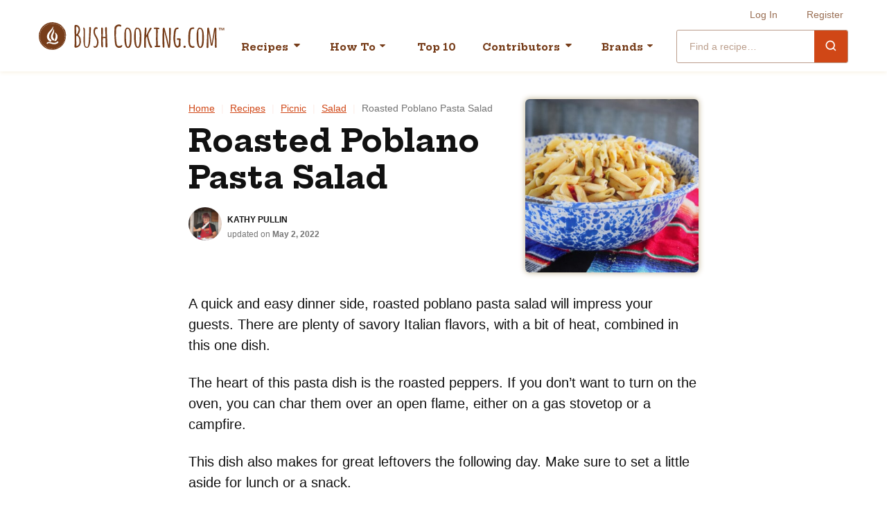

--- FILE ---
content_type: text/html; charset=UTF-8
request_url: https://bushcooking.com/recipes/roasted-poblano-pasta-salad/
body_size: 51456
content:
<!DOCTYPE html><html lang="en-US">
<head><meta charset="UTF-8"><script>if(navigator.userAgent.match(/MSIE|Internet Explorer/i)||navigator.userAgent.match(/Trident\/7\..*?rv:11/i)){var href=document.location.href;if(!href.match(/[?&]nowprocket/)){if(href.indexOf("?")==-1){if(href.indexOf("#")==-1){document.location.href=href+"?nowprocket=1"}else{document.location.href=href.replace("#","?nowprocket=1#")}}else{if(href.indexOf("#")==-1){document.location.href=href+"&nowprocket=1"}else{document.location.href=href.replace("#","&nowprocket=1#")}}}}</script><script>(()=>{class RocketLazyLoadScripts{constructor(){this.v="2.0.4",this.userEvents=["keydown","keyup","mousedown","mouseup","mousemove","mouseover","mouseout","touchmove","touchstart","touchend","touchcancel","wheel","click","dblclick","input"],this.attributeEvents=["onblur","onclick","oncontextmenu","ondblclick","onfocus","onmousedown","onmouseenter","onmouseleave","onmousemove","onmouseout","onmouseover","onmouseup","onmousewheel","onscroll","onsubmit"]}async t(){this.i(),this.o(),/iP(ad|hone)/.test(navigator.userAgent)&&this.h(),this.u(),this.l(this),this.m(),this.k(this),this.p(this),this._(),await Promise.all([this.R(),this.L()]),this.lastBreath=Date.now(),this.S(this),this.P(),this.D(),this.O(),this.M(),await this.C(this.delayedScripts.normal),await this.C(this.delayedScripts.defer),await this.C(this.delayedScripts.async),await this.T(),await this.F(),await this.j(),await this.A(),window.dispatchEvent(new Event("rocket-allScriptsLoaded")),this.everythingLoaded=!0,this.lastTouchEnd&&await new Promise(t=>setTimeout(t,500-Date.now()+this.lastTouchEnd)),this.I(),this.H(),this.U(),this.W()}i(){this.CSPIssue=sessionStorage.getItem("rocketCSPIssue"),document.addEventListener("securitypolicyviolation",t=>{this.CSPIssue||"script-src-elem"!==t.violatedDirective||"data"!==t.blockedURI||(this.CSPIssue=!0,sessionStorage.setItem("rocketCSPIssue",!0))},{isRocket:!0})}o(){window.addEventListener("pageshow",t=>{this.persisted=t.persisted,this.realWindowLoadedFired=!0},{isRocket:!0}),window.addEventListener("pagehide",()=>{this.onFirstUserAction=null},{isRocket:!0})}h(){let t;function e(e){t=e}window.addEventListener("touchstart",e,{isRocket:!0}),window.addEventListener("touchend",function i(o){o.changedTouches[0]&&t.changedTouches[0]&&Math.abs(o.changedTouches[0].pageX-t.changedTouches[0].pageX)<10&&Math.abs(o.changedTouches[0].pageY-t.changedTouches[0].pageY)<10&&o.timeStamp-t.timeStamp<200&&(window.removeEventListener("touchstart",e,{isRocket:!0}),window.removeEventListener("touchend",i,{isRocket:!0}),"INPUT"===o.target.tagName&&"text"===o.target.type||(o.target.dispatchEvent(new TouchEvent("touchend",{target:o.target,bubbles:!0})),o.target.dispatchEvent(new MouseEvent("mouseover",{target:o.target,bubbles:!0})),o.target.dispatchEvent(new PointerEvent("click",{target:o.target,bubbles:!0,cancelable:!0,detail:1,clientX:o.changedTouches[0].clientX,clientY:o.changedTouches[0].clientY})),event.preventDefault()))},{isRocket:!0})}q(t){this.userActionTriggered||("mousemove"!==t.type||this.firstMousemoveIgnored?"keyup"===t.type||"mouseover"===t.type||"mouseout"===t.type||(this.userActionTriggered=!0,this.onFirstUserAction&&this.onFirstUserAction()):this.firstMousemoveIgnored=!0),"click"===t.type&&t.preventDefault(),t.stopPropagation(),t.stopImmediatePropagation(),"touchstart"===this.lastEvent&&"touchend"===t.type&&(this.lastTouchEnd=Date.now()),"click"===t.type&&(this.lastTouchEnd=0),this.lastEvent=t.type,t.composedPath&&t.composedPath()[0].getRootNode()instanceof ShadowRoot&&(t.rocketTarget=t.composedPath()[0]),this.savedUserEvents.push(t)}u(){this.savedUserEvents=[],this.userEventHandler=this.q.bind(this),this.userEvents.forEach(t=>window.addEventListener(t,this.userEventHandler,{passive:!1,isRocket:!0})),document.addEventListener("visibilitychange",this.userEventHandler,{isRocket:!0})}U(){this.userEvents.forEach(t=>window.removeEventListener(t,this.userEventHandler,{passive:!1,isRocket:!0})),document.removeEventListener("visibilitychange",this.userEventHandler,{isRocket:!0}),this.savedUserEvents.forEach(t=>{(t.rocketTarget||t.target).dispatchEvent(new window[t.constructor.name](t.type,t))})}m(){const t="return false",e=Array.from(this.attributeEvents,t=>"data-rocket-"+t),i="["+this.attributeEvents.join("],[")+"]",o="[data-rocket-"+this.attributeEvents.join("],[data-rocket-")+"]",s=(e,i,o)=>{o&&o!==t&&(e.setAttribute("data-rocket-"+i,o),e["rocket"+i]=new Function("event",o),e.setAttribute(i,t))};new MutationObserver(t=>{for(const n of t)"attributes"===n.type&&(n.attributeName.startsWith("data-rocket-")||this.everythingLoaded?n.attributeName.startsWith("data-rocket-")&&this.everythingLoaded&&this.N(n.target,n.attributeName.substring(12)):s(n.target,n.attributeName,n.target.getAttribute(n.attributeName))),"childList"===n.type&&n.addedNodes.forEach(t=>{if(t.nodeType===Node.ELEMENT_NODE)if(this.everythingLoaded)for(const i of[t,...t.querySelectorAll(o)])for(const t of i.getAttributeNames())e.includes(t)&&this.N(i,t.substring(12));else for(const e of[t,...t.querySelectorAll(i)])for(const t of e.getAttributeNames())this.attributeEvents.includes(t)&&s(e,t,e.getAttribute(t))})}).observe(document,{subtree:!0,childList:!0,attributeFilter:[...this.attributeEvents,...e]})}I(){this.attributeEvents.forEach(t=>{document.querySelectorAll("[data-rocket-"+t+"]").forEach(e=>{this.N(e,t)})})}N(t,e){const i=t.getAttribute("data-rocket-"+e);i&&(t.setAttribute(e,i),t.removeAttribute("data-rocket-"+e))}k(t){Object.defineProperty(HTMLElement.prototype,"onclick",{get(){return this.rocketonclick||null},set(e){this.rocketonclick=e,this.setAttribute(t.everythingLoaded?"onclick":"data-rocket-onclick","this.rocketonclick(event)")}})}S(t){function e(e,i){let o=e[i];e[i]=null,Object.defineProperty(e,i,{get:()=>o,set(s){t.everythingLoaded?o=s:e["rocket"+i]=o=s}})}e(document,"onreadystatechange"),e(window,"onload"),e(window,"onpageshow");try{Object.defineProperty(document,"readyState",{get:()=>t.rocketReadyState,set(e){t.rocketReadyState=e},configurable:!0}),document.readyState="loading"}catch(t){console.log("WPRocket DJE readyState conflict, bypassing")}}l(t){this.originalAddEventListener=EventTarget.prototype.addEventListener,this.originalRemoveEventListener=EventTarget.prototype.removeEventListener,this.savedEventListeners=[],EventTarget.prototype.addEventListener=function(e,i,o){o&&o.isRocket||!t.B(e,this)&&!t.userEvents.includes(e)||t.B(e,this)&&!t.userActionTriggered||e.startsWith("rocket-")||t.everythingLoaded?t.originalAddEventListener.call(this,e,i,o):(t.savedEventListeners.push({target:this,remove:!1,type:e,func:i,options:o}),"mouseenter"!==e&&"mouseleave"!==e||t.originalAddEventListener.call(this,e,t.savedUserEvents.push,o))},EventTarget.prototype.removeEventListener=function(e,i,o){o&&o.isRocket||!t.B(e,this)&&!t.userEvents.includes(e)||t.B(e,this)&&!t.userActionTriggered||e.startsWith("rocket-")||t.everythingLoaded?t.originalRemoveEventListener.call(this,e,i,o):t.savedEventListeners.push({target:this,remove:!0,type:e,func:i,options:o})}}J(t,e){this.savedEventListeners=this.savedEventListeners.filter(i=>{let o=i.type,s=i.target||window;return e!==o||t!==s||(this.B(o,s)&&(i.type="rocket-"+o),this.$(i),!1)})}H(){EventTarget.prototype.addEventListener=this.originalAddEventListener,EventTarget.prototype.removeEventListener=this.originalRemoveEventListener,this.savedEventListeners.forEach(t=>this.$(t))}$(t){t.remove?this.originalRemoveEventListener.call(t.target,t.type,t.func,t.options):this.originalAddEventListener.call(t.target,t.type,t.func,t.options)}p(t){let e;function i(e){return t.everythingLoaded?e:e.split(" ").map(t=>"load"===t||t.startsWith("load.")?"rocket-jquery-load":t).join(" ")}function o(o){function s(e){const s=o.fn[e];o.fn[e]=o.fn.init.prototype[e]=function(){return this[0]===window&&t.userActionTriggered&&("string"==typeof arguments[0]||arguments[0]instanceof String?arguments[0]=i(arguments[0]):"object"==typeof arguments[0]&&Object.keys(arguments[0]).forEach(t=>{const e=arguments[0][t];delete arguments[0][t],arguments[0][i(t)]=e})),s.apply(this,arguments),this}}if(o&&o.fn&&!t.allJQueries.includes(o)){const e={DOMContentLoaded:[],"rocket-DOMContentLoaded":[]};for(const t in e)document.addEventListener(t,()=>{e[t].forEach(t=>t())},{isRocket:!0});o.fn.ready=o.fn.init.prototype.ready=function(i){function s(){parseInt(o.fn.jquery)>2?setTimeout(()=>i.bind(document)(o)):i.bind(document)(o)}return"function"==typeof i&&(t.realDomReadyFired?!t.userActionTriggered||t.fauxDomReadyFired?s():e["rocket-DOMContentLoaded"].push(s):e.DOMContentLoaded.push(s)),o([])},s("on"),s("one"),s("off"),t.allJQueries.push(o)}e=o}t.allJQueries=[],o(window.jQuery),Object.defineProperty(window,"jQuery",{get:()=>e,set(t){o(t)}})}P(){const t=new Map;document.write=document.writeln=function(e){const i=document.currentScript,o=document.createRange(),s=i.parentElement;let n=t.get(i);void 0===n&&(n=i.nextSibling,t.set(i,n));const c=document.createDocumentFragment();o.setStart(c,0),c.appendChild(o.createContextualFragment(e)),s.insertBefore(c,n)}}async R(){return new Promise(t=>{this.userActionTriggered?t():this.onFirstUserAction=t})}async L(){return new Promise(t=>{document.addEventListener("DOMContentLoaded",()=>{this.realDomReadyFired=!0,t()},{isRocket:!0})})}async j(){return this.realWindowLoadedFired?Promise.resolve():new Promise(t=>{window.addEventListener("load",t,{isRocket:!0})})}M(){this.pendingScripts=[];this.scriptsMutationObserver=new MutationObserver(t=>{for(const e of t)e.addedNodes.forEach(t=>{"SCRIPT"!==t.tagName||t.noModule||t.isWPRocket||this.pendingScripts.push({script:t,promise:new Promise(e=>{const i=()=>{const i=this.pendingScripts.findIndex(e=>e.script===t);i>=0&&this.pendingScripts.splice(i,1),e()};t.addEventListener("load",i,{isRocket:!0}),t.addEventListener("error",i,{isRocket:!0}),setTimeout(i,1e3)})})})}),this.scriptsMutationObserver.observe(document,{childList:!0,subtree:!0})}async F(){await this.X(),this.pendingScripts.length?(await this.pendingScripts[0].promise,await this.F()):this.scriptsMutationObserver.disconnect()}D(){this.delayedScripts={normal:[],async:[],defer:[]},document.querySelectorAll("script[type$=rocketlazyloadscript]").forEach(t=>{t.hasAttribute("data-rocket-src")?t.hasAttribute("async")&&!1!==t.async?this.delayedScripts.async.push(t):t.hasAttribute("defer")&&!1!==t.defer||"module"===t.getAttribute("data-rocket-type")?this.delayedScripts.defer.push(t):this.delayedScripts.normal.push(t):this.delayedScripts.normal.push(t)})}async _(){await this.L();let t=[];document.querySelectorAll("script[type$=rocketlazyloadscript][data-rocket-src]").forEach(e=>{let i=e.getAttribute("data-rocket-src");if(i&&!i.startsWith("data:")){i.startsWith("//")&&(i=location.protocol+i);try{const o=new URL(i).origin;o!==location.origin&&t.push({src:o,crossOrigin:e.crossOrigin||"module"===e.getAttribute("data-rocket-type")})}catch(t){}}}),t=[...new Map(t.map(t=>[JSON.stringify(t),t])).values()],this.Y(t,"preconnect")}async G(t){if(await this.K(),!0!==t.noModule||!("noModule"in HTMLScriptElement.prototype))return new Promise(e=>{let i;function o(){(i||t).setAttribute("data-rocket-status","executed"),e()}try{if(navigator.userAgent.includes("Firefox/")||""===navigator.vendor||this.CSPIssue)i=document.createElement("script"),[...t.attributes].forEach(t=>{let e=t.nodeName;"type"!==e&&("data-rocket-type"===e&&(e="type"),"data-rocket-src"===e&&(e="src"),i.setAttribute(e,t.nodeValue))}),t.text&&(i.text=t.text),t.nonce&&(i.nonce=t.nonce),i.hasAttribute("src")?(i.addEventListener("load",o,{isRocket:!0}),i.addEventListener("error",()=>{i.setAttribute("data-rocket-status","failed-network"),e()},{isRocket:!0}),setTimeout(()=>{i.isConnected||e()},1)):(i.text=t.text,o()),i.isWPRocket=!0,t.parentNode.replaceChild(i,t);else{const i=t.getAttribute("data-rocket-type"),s=t.getAttribute("data-rocket-src");i?(t.type=i,t.removeAttribute("data-rocket-type")):t.removeAttribute("type"),t.addEventListener("load",o,{isRocket:!0}),t.addEventListener("error",i=>{this.CSPIssue&&i.target.src.startsWith("data:")?(console.log("WPRocket: CSP fallback activated"),t.removeAttribute("src"),this.G(t).then(e)):(t.setAttribute("data-rocket-status","failed-network"),e())},{isRocket:!0}),s?(t.fetchPriority="high",t.removeAttribute("data-rocket-src"),t.src=s):t.src="data:text/javascript;base64,"+window.btoa(unescape(encodeURIComponent(t.text)))}}catch(i){t.setAttribute("data-rocket-status","failed-transform"),e()}});t.setAttribute("data-rocket-status","skipped")}async C(t){const e=t.shift();return e?(e.isConnected&&await this.G(e),this.C(t)):Promise.resolve()}O(){this.Y([...this.delayedScripts.normal,...this.delayedScripts.defer,...this.delayedScripts.async],"preload")}Y(t,e){this.trash=this.trash||[];let i=!0;var o=document.createDocumentFragment();t.forEach(t=>{const s=t.getAttribute&&t.getAttribute("data-rocket-src")||t.src;if(s&&!s.startsWith("data:")){const n=document.createElement("link");n.href=s,n.rel=e,"preconnect"!==e&&(n.as="script",n.fetchPriority=i?"high":"low"),t.getAttribute&&"module"===t.getAttribute("data-rocket-type")&&(n.crossOrigin=!0),t.crossOrigin&&(n.crossOrigin=t.crossOrigin),t.integrity&&(n.integrity=t.integrity),t.nonce&&(n.nonce=t.nonce),o.appendChild(n),this.trash.push(n),i=!1}}),document.head.appendChild(o)}W(){this.trash.forEach(t=>t.remove())}async T(){try{document.readyState="interactive"}catch(t){}this.fauxDomReadyFired=!0;try{await this.K(),this.J(document,"readystatechange"),document.dispatchEvent(new Event("rocket-readystatechange")),await this.K(),document.rocketonreadystatechange&&document.rocketonreadystatechange(),await this.K(),this.J(document,"DOMContentLoaded"),document.dispatchEvent(new Event("rocket-DOMContentLoaded")),await this.K(),this.J(window,"DOMContentLoaded"),window.dispatchEvent(new Event("rocket-DOMContentLoaded"))}catch(t){console.error(t)}}async A(){try{document.readyState="complete"}catch(t){}try{await this.K(),this.J(document,"readystatechange"),document.dispatchEvent(new Event("rocket-readystatechange")),await this.K(),document.rocketonreadystatechange&&document.rocketonreadystatechange(),await this.K(),this.J(window,"load"),window.dispatchEvent(new Event("rocket-load")),await this.K(),window.rocketonload&&window.rocketonload(),await this.K(),this.allJQueries.forEach(t=>t(window).trigger("rocket-jquery-load")),await this.K(),this.J(window,"pageshow");const t=new Event("rocket-pageshow");t.persisted=this.persisted,window.dispatchEvent(t),await this.K(),window.rocketonpageshow&&window.rocketonpageshow({persisted:this.persisted})}catch(t){console.error(t)}}async K(){Date.now()-this.lastBreath>45&&(await this.X(),this.lastBreath=Date.now())}async X(){return document.hidden?new Promise(t=>setTimeout(t)):new Promise(t=>requestAnimationFrame(t))}B(t,e){return e===document&&"readystatechange"===t||(e===document&&"DOMContentLoaded"===t||(e===window&&"DOMContentLoaded"===t||(e===window&&"load"===t||e===window&&"pageshow"===t)))}static run(){(new RocketLazyLoadScripts).t()}}RocketLazyLoadScripts.run()})();</script><meta name='robots' content='index, follow, max-image-preview:large, max-snippet:-1, max-video-preview:-1' />
	<style>img:is([sizes="auto" i], [sizes^="auto," i]) { contain-intrinsic-size: 3000px 1500px }</style>
	
<!-- Google Tag Manager for WordPress by gtm4wp.com -->
<script data-cfasync="false" data-pagespeed-no-defer>
	var gtm4wp_datalayer_name = "dataLayer";
	var dataLayer = dataLayer || [];
</script>
<!-- End Google Tag Manager for WordPress by gtm4wp.com -->
	<!-- This site is optimized with the Yoast SEO Premium plugin v26.7 (Yoast SEO v26.7) - https://yoast.com/wordpress/plugins/seo/ -->
	<title>Roasted Poblano Pasta Salad | Bush Cooking</title>
<style id="rocket-critical-css">.wp-block-group{box-sizing:border-box}ul{box-sizing:border-box}.entry-content{counter-reset:footnotes}:root{--wp--preset--font-size--normal:16px;--wp--preset--font-size--huge:42px}.screen-reader-text{border:0;clip-path:inset(50%);height:1px;margin:-1px;overflow:hidden;padding:0;position:absolute;width:1px;word-wrap:normal!important}:root{--comment-rating-star-color:#343434}fieldset.wprm-comment-ratings-container br{display:none}:root{--wprm-popup-font-size:16px;--wprm-popup-background:#fff;--wprm-popup-title:#000;--wprm-popup-content:#444;--wprm-popup-button-background:#5a822b;--wprm-popup-button-text:#fff}.wprm-recipe *{box-sizing:border-box}.wprm-recipe-image img{display:block;margin:0 auto}.wprm-toggle-switch-inside .wprm-toggle-switch-text .wprm-toggle-switch-off,.wprm-toggle-switch-inside .wprm-toggle-switch-text .wprm-toggle-switch-on{align-items:center;color:#fff;display:flex;font-size:calc(var(--switch-height)*.5);gap:5px;grid-area:1/1;opacity:0;white-space:nowrap}:root{--wprm-list-checkbox-size:18px;--wprm-list-checkbox-left-position:0px;--wprm-list-checkbox-top-position:0px;--wprm-list-checkbox-background:#fff;--wprm-list-checkbox-borderwidth:1px;--wprm-list-checkbox-border-style:solid;--wprm-list-checkbox-border-color:inherit;--wprm-list-checkbox-border-radius:0px;--wprm-list-checkbox-check-width:2px;--wprm-list-checkbox-check-color:inherit}html{line-height:1.15;-webkit-text-size-adjust:100%}body{margin:0}h1{font-size:2em;margin:0.67em 0}a{background-color:transparent}strong{font-weight:bolder}img{border-style:none}button,input,textarea{font-family:inherit;font-size:100%;line-height:1.15;margin:0}button,input{overflow:visible}button{text-transform:none}button,[type="submit"]{-webkit-appearance:button}button::-moz-focus-inner,[type="submit"]::-moz-focus-inner{border-style:none;padding:0}button:-moz-focusring,[type="submit"]:-moz-focusring{outline:1px dotted ButtonText}textarea{overflow:auto}[type="checkbox"]{box-sizing:border-box;padding:0}[type="search"]{-webkit-appearance:textfield;outline-offset:-2px}[type="search"]::-webkit-search-decoration{-webkit-appearance:none}::-webkit-file-upload-button{-webkit-appearance:button;font:inherit}html,input[type="search"]{box-sizing:border-box}*,*:before,*:after{box-sizing:inherit}.wrap{max-width:1200px;margin:0 auto;padding-left:16px;padding-right:16px}.wrap:after{content:"";display:table;clear:both}@media (max-width:359px){.wrap{padding-left:10px;padding-right:10px}}.content .site-inner>.wrap{max-width:768px}@media (max-width:767px){.site-inner{padding:20px 0 40px}}@media (min-width:768px){.site-inner{padding:40px 0 60px}}.screen-reader-text{position:absolute!important;clip:rect(0,0,0,0);height:1px;width:1px;border:0;overflow:hidden}body{color:#111;font-family:-apple-system,BlinkMacSystemFont,"Segoe UI",Roboto,Oxygen-Sans,Ubuntu,Cantarell,"Helvetica Neue",sans-serif;font-weight:400;line-height:1.5;font-size:18px}@media (min-width:768px){body{font-size:20px}}a{color:#D04716;text-decoration:underline}strong{font-weight:700}ul{margin:0;padding:0}p{margin:0 0 16px;padding:0}h1{color:#111;font-family:"Hepta Slab",Constantia,"Lucida Bright",Lucidabright,"Lucida Serif",Lucida,"DejaVu Serif","Bitstream Vera Serif","Liberation Serif",Georgia,serif;font-weight:700;line-height:1.2173913043;margin:0 0 16px}h3 a{color:#111}h1{color:#111;font-family:"Hepta Slab",Constantia,"Lucida Bright",Lucidabright,"Lucida Serif",Lucida,"DejaVu Serif","Bitstream Vera Serif","Liberation Serif",Georgia,serif;font-weight:700;line-height:1.2173913043;font-size:34px}@media (min-width:768px){h1{font-size:42px}}@media (min-width:992px){h1{font-size:46px}}img{display:block;max-width:100%;height:auto}.wp-block-group.alignwide{padding-left:16px;padding-right:16px}.wp-block-group .wp-block-group__inner-container{max-width:736px;margin:0 auto}.wp-block-group .wp-block-group__inner-container:after{content:"";display:table;clear:both}.wp-block-group .wp-block-group__inner-container>*:last-child{margin-bottom:0}.wp-block-group.alignwide .wp-block-group__inner-container{max-width:1168px}.breadcrumb{font-size:14px;line-height:1.8571428571}.breadcrumb .breadcrumb_last{color:#737373;text-transform:capitalize}.breadcrumb a{color:#D04716;text-transform:capitalize}.breadcrumb .sep{padding-left:5px;padding-right:5px;color:#FDEEE9}@media (max-width:767px){.breadcrumb{margin-bottom:6px}}@media (min-width:768px){.breadcrumb{margin-bottom:8px}}.shared-counts-wrap.style-icon .shared-counts-button:not(.included_total) .shared-counts-label{display:none}.search-form{border:1px solid #eee;max-width:400px;position:relative;overflow:hidden}.search-form .search-field{border:none;padding-right:44px;width:100%;outline:none}.search-form .search-submit{background:transparent;border:none;padding:0;margin:0;min-width:0;width:44px;height:44px;line-height:0;text-align:center;position:absolute;top:50%;margin-top:-22px;right:0}.search-form .search-submit svg{fill:#757575;width:20px;height:20px}.block-photo-scroll.wp-block-group{background-color:#F8F3E7;border-radius:9px;position:relative}.block-photo-scroll.wp-block-group .wp-block-group__inner-container{display:grid;grid-auto-flow:column;overflow-x:auto;max-width:none!important}.block-photo-scroll.wp-block-group .wp-block-group__inner-container:after{display:none}.block-photo-scroll.wp-block-group .block-photo-scroll__image-container{padding:7px}.block-photo-scroll.wp-block-group img{box-shadow:0 0 8px 0 #B8AA88;border-radius:6px}.block-photo-scroll.wp-block-group .block-photo-scroll__swipe-icon-container{display:block;background:url(https://bushcooking.com/wp-content/themes/bush-cooking-2022/assets/icons/accents/swipe-to-see-all-photos.svg) no-repeat center;background-size:contain;text-indent:-9999em;position:absolute}@media (max-width:767px){.block-photo-scroll.wp-block-group{padding:20px 0 20px 20px}.block-photo-scroll.wp-block-group .wp-block-group__inner-container{grid-auto-columns:240px;grid-column-gap:6px}.block-photo-scroll.wp-block-group .block-photo-scroll__swipe-icon-container{width:124px;height:124px;top:-30px;right:6px}}@media (min-width:768px){.block-photo-scroll.wp-block-group{padding:30px 0 30px 30px}.block-photo-scroll.wp-block-group .wp-block-group__inner-container{grid-auto-columns:400px;grid-column-gap:16px}.block-photo-scroll.wp-block-group .block-photo-scroll__swipe-icon-container{display:none;width:155px;height:155px;bottom:0;right:25px;bottom:-10px}}.site-header{background:#fff;position:relative;box-shadow:0 2px 6px 0 #F8F3E7}@media (max-width:1090px){.site-header{border-bottom:1px solid #E0E0E0;max-height:100vh;overflow-y:scroll;-webkit-overflow-scrolling:touch}}.title-area{width:100%;text-align:left}.title-area p.site-title{margin:0;font-size:24px;line-height:30px}.title-area p.site-title a{color:#737373;text-decoration:none}.title-area .site-title a{background:url(https://bushcooking.com/wp-content/themes/bush-cooking-2022/assets/icons/logo/logo.svg) no-repeat center;background-size:contain;display:block;text-indent:-9999em;width:100%;height:0;padding-bottom:14.9253731343%}@media (max-width:1090px){.title-area{margin:14px auto 14px;max-width:268px}}@media (max-width:767px){.title-area{max-width:200px}}@media (min-width:1091px){.title-area{float:left;margin:32px auto 8px;max-width:268px}}@supports ((position:-webkit-sticky) or (position:sticky)){body .site-header{position:-webkit-sticky;position:sticky;top:0;z-index:10}}.nav-menu>*{line-height:0}.nav-menu ul{clear:both;line-height:1;margin:0;width:100%}.nav-menu .menu-item{list-style:none;position:relative}.nav-menu .menu-item a{border:none;display:block;position:relative;text-decoration:none;font-family:"Hepta Slab",Constantia,"Lucida Bright",Lucidabright,"Lucida Serif",Lucida,"DejaVu Serif","Bitstream Vera Serif","Liberation Serif",Georgia,serif}.nav-menu .submenu-expand{background:transparent;border:none;border-radius:0;box-shadow:none;padding:0;outline:none;position:absolute;line-height:0;top:50%;-webkit-transform:translateY(-50%);transform:translateY(-50%);right:0px}@media (min-width:1091px){.nav-menu{display:flex;flex-flow:column-reverse nowrap}.nav-menu .nav-primary,.nav-menu .nav-secondary{display:flex;justify-content:flex-end}.nav-menu .nav-primary+.nav-secondary{margin-bottom:15px}.nav-menu .menu{display:inline-block;width:auto}.nav-menu .menu-item{float:left}.nav-menu .sub-menu{left:-9999px;opacity:0;position:absolute;width:240px;z-index:99}.nav-menu .sub-menu .menu-item{float:none}.nav-menu .sub-menu .sub-menu{margin:-48px 0 0 215px}.nav-menu .nav-primary .menu>.menu-item.menu-item-has-children>a{padding-right:32px}.nav-menu .nav-primary .menu>.menu-item{margin-right:8px}.nav-menu .nav-primary .menu>.menu-item:last-of-type{margin-right:0}.nav-menu .nav-primary .menu>.menu-item:nth-last-child(2){margin-right:16px}.nav-menu .nav-primary .menu>.menu-item>a{font-size:14px;font-weight:700;color:#773D1A;border-bottom:5px solid transparent;padding-bottom:23px;padding-left:20px;padding-right:10px;padding-top:18px}.nav-menu .nav-primary .menu>.menu-item.menu-item-has-children .submenu-expand{top:23px;right:10px}.nav-menu .nav-primary .menu>.menu-item.menu-item-has-children .submenu-expand svg{fill:#773D1A}.nav-menu .nav-primary .menu>.menu-item.search .search-form{border:1px solid rgba(119,61,26,0.5);border-radius:3px}.nav-menu .nav-primary .menu>.menu-item.search .search-form ::-moz-placeholder{color:rgba(119,61,26,0.5);opacity:1}.nav-menu .nav-primary .menu>.menu-item.search .search-form ::-ms-input-placeholder{color:rgba(119,61,26,0.5)}.nav-menu .nav-primary .menu>.menu-item.search .search-form ::-webkit-input-placeholder{color:rgba(119,61,26,0.5)}.nav-menu .nav-primary .menu>.menu-item.search .search-form .search-submit{width:48px;height:48px;background-color:#D04716;margin-top:-25px}.nav-menu .nav-primary .menu>.menu-item.search .search-form .search-submit svg{fill:#fff}.nav-menu .nav-primary .menu>.menu-item.search input[type="search"]{color:#773D1A;padding:11px 58px 11px 18px;font-size:14px}.nav-menu .nav-primary .menu-item.mega{position:static}.nav-menu .nav-primary .menu-item.mega>a{background-color:white;background-image:url(https://bushcooking.com/wp-content/themes/bush-cooking-2022/assets/icons/color/carat-down-large-secondary.svg);background-repeat:no-repeat;background-position:right 12px top 15px;background-size:15px}.nav-menu .nav-primary .menu-item.mega>.submenu-expand{display:none}.nav-menu .nav-primary .menu-item.mega .sub-menu{padding-top:32px}}@media (min-width:1091px){.nav-menu .nav-primary .sub-menu{background:#773D1A;padding:6px 0 8px}.nav-menu .nav-primary .sub-menu .menu-item{line-height:26px}.nav-menu .nav-primary .sub-menu .menu-item a{padding:6px 18px;color:white;font-size:14px}.nav-menu .nav-primary .mega>.sub-menu{width:100vw;max-width:1168px;display:flex;flex-wrap:nowrap;padding:16px}.nav-menu .nav-primary .mega>.sub-menu>li{flex-basis:0;flex-grow:1}.nav-menu .nav-primary .mega>.sub-menu>li>a{font-size:14px;font-weight:700;text-transform:uppercase}.nav-menu .nav-primary .mega>.sub-menu>li .submenu-expand{display:none}.nav-menu .nav-primary .mega>.sub-menu>li>.sub-menu{padding:0;box-shadow:none;display:block;position:relative;opacity:1;margin:0;left:auto;width:100%}.nav-menu .nav-primary .mega>.sub-menu>li>.sub-menu::before{display:none}.nav-menu .nav-secondary .menu>.menu-item{margin-right:28px}.nav-menu .nav-secondary .menu>.menu-item:last-of-type{margin-right:0}.nav-menu .nav-secondary .menu>.menu-item>a{font-family:-apple-system,BlinkMacSystemFont,"Segoe UI",Roboto,Oxygen-Sans,Ubuntu,Cantarell,"Helvetica Neue",sans-serif;font-size:14px;font-weight:400;color:rgba(119,61,26,0.75);padding-bottom:0px;padding-left:7px;padding-right:7px;padding-top:14px}}@media (max-width:1090px){.nav-menu{display:none;position:relative;box-shadow:0 5px 5px 0 rgba(0,0,0,0.25)}.nav-menu .nav-primary{padding-top:4px}.nav-menu .nav-primary,.nav-menu .nav-secondary{background:#773D1A}.nav-menu .nav-primary .menu>.menu-item,.nav-menu .nav-secondary .menu>.menu-item{border-bottom:1px solid #56290E}.nav-menu .nav-primary .menu>.menu-item.search{display:none}.nav-menu .nav-primary .menu>.menu-item>.sub-menu{padding-bottom:10px}.nav-menu .nav-primary .menu>.menu-item>a,.nav-menu .nav-secondary .menu>.menu-item>a{padding:18px 26px 18px!important;color:#fff;font-weight:700;font-size:16px}.nav-menu .nav-primary .sub-menu .menu-item{padding-left:12px}.nav-menu .nav-primary .sub-menu .menu-item a{padding:9px 26px 16px;font-size:14px;color:#fff}.nav-menu .nav-primary .submenu-expand{top:0;right:14px;-webkit-transform:none;transform:none;width:44px;height:44px}.nav-menu .nav-primary .submenu-expand svg{width:40px;height:40px;fill:#fff}.nav-menu .nav-primary .sub-menu{display:none}.nav-menu .nav-primary .mega>.sub-menu>li>a{font-weight:800}.nav-menu .nav-primary .mega>.sub-menu>li>a::before{background:rgba(119,61,26,0.2);content:'';display:block;width:calc(100% - 32px);height:1px;bottom:0;left:16px;position:absolute}.nav-menu .nav-primary .mega>.sub-menu>li>.sub-menu{display:block;margin-bottom:8px;margin-top:8px}.nav-menu .nav-primary .mega>.sub-menu>li>.submenu-expand{display:none}.nav-menu .nav-secondary{padding-top:10px;padding-bottom:16px}.nav-menu .nav-secondary .menu{display:flex;justify-content:center}.nav-menu .nav-secondary .menu .menu-item{border-bottom:none}.nav-menu .nav-secondary .menu .menu-item a{font-weight:400;font-family:-apple-system,BlinkMacSystemFont,"Segoe UI",Roboto,Oxygen-Sans,Ubuntu,Cantarell,"Helvetica Neue",sans-serif;color:rgba(255,255,255,0.7)}}.search-toggle,.menu-toggle{background:transparent;border:none;border-radius:0;box-shadow:none;padding:0;outline:none;line-height:0;text-align:center;background:#F1EBE8;border-radius:2px}.search-toggle svg,.menu-toggle svg{fill:#773D1A}.search-toggle .close,.menu-toggle .close{display:none}@media (max-width:1090px){.site-header .wrap{padding:0 48px}}.site-header .wrap>.menu-toggle,.site-header .wrap>.search-toggle{position:absolute;top:0;width:48px;height:48px}@media (min-width:1091px){.site-header .wrap>.menu-toggle,.site-header .wrap>.search-toggle{display:none}}@media (max-width:1090px){.site-header .wrap>.menu-toggle,.site-header .wrap>.search-toggle{top:11px}}@media (max-width:1090px){.site-header .wrap>.menu-toggle{left:16px}.site-header .wrap>.search-toggle{right:16px}}@media (max-width:767px){.site-header .wrap>.menu-toggle{left:4px;top:6px}.site-header .wrap>.search-toggle{right:4px;top:6px}}.header-search{background:#773D1A;overflow:hidden;padding:17px 16px;width:100%}.header-search .search-form{border:1px solid rgba(119,61,26,0.5);border-radius:3px}.header-search .search-form ::-moz-placeholder{color:rgba(119,61,26,0.5);opacity:1}.header-search .search-form ::-ms-input-placeholder{color:rgba(119,61,26,0.5)}.header-search .search-form ::-webkit-input-placeholder{color:rgba(119,61,26,0.5)}.header-search .search-form input[type="search"]{color:#773D1A;padding:11px 58px 11px 18px;font-size:14px}.header-search .search-form .search-submit{width:48px;height:48px;background-color:#D04716;margin-top:-25px}.header-search .search-form .search-submit svg{fill:#fff}@media (min-width:768px){.header-search{position:absolute;bottom:-82px;right:0}.header-search .search-form{margin:0 auto}}@media (max-width:1090px){.header-search{margin:0 -48px;width:calc(100% + 96px)}}.header-search:not(.active){display:none}input,textarea{background:#fff;border:1px solid #BDBDBD;border-radius:3px;color:#757575;font-size:18px;line-height:24px;padding:12px 16px;width:100%}input[type="checkbox"]{width:auto}textarea{width:100%}::-moz-placeholder{color:#BDBDBD;opacity:1}::-ms-input-placeholder{color:#BDBDBD}::-webkit-input-placeholder{color:#BDBDBD}.entry-header{position:relative;margin-bottom:30px}.entry-header .entry-title{font-size:34px;margin-bottom:0}@media (min-width:768px){.entry-header .entry-title{font-size:40px}}@media (min-width:992px){.entry-header .entry-title{font-size:44px}}.entry-header .entry-author{position:relative;padding-left:56px;margin-top:16px}.entry-header .entry-author__avatar-link{position:absolute;left:0}.entry-header .entry-author__avatar-link img{border-radius:50%;width:48px;height:48px}.entry-header .entry-author__name{font-size:12px;font-weight:800;text-transform:uppercase;color:#111;text-decoration:none}.entry-header .entry-date{font-size:12px;color:#757575}.entry-header .entry-image img{border-radius:6px;box-shadow:0 0 8px 0 #B8AA88}@media (max-width:767px){.entry-header .entry-image img{margin:0 auto}}@media (min-width:768px){body.single-recipes .entry-header{padding-right:275px;min-height:250px}.entry-header .entry-image{position:absolute;right:0;top:0;width:250px;height:250px}}.entry-content>*{margin:24px 0;max-width:100%}.entry-content>*:first-child{margin-top:0}.entry-content>*.alignwide{margin-left:calc(50% - 50vw);margin-right:calc(50% - 50vw);max-width:100vw;width:100vw}@media (min-width:1200px){.entry-content>*.alignwide{max-width:1168px;margin-left:auto;margin-right:auto}.entry-content>*.alignwide.wp-block-group{max-width:1200px;margin-left:-16px;margin-right:-16px}.content .entry-content>*.alignwide{margin-left:-216px;margin-right:-216px}.content .entry-content>*.alignwide.wp-block-group{margin-left:-232px;margin-right:-232px}}@media (max-width:767px){.entry-content>*.block-photo-scroll{margin-top:calc(1.5 * 24px);margin-bottom:calc(1.5 * 24px)}.entry-content>*:first-child{margin-top:0}}@media (min-width:768px){.entry-content>*.block-photo-scroll{margin-top:calc(2 * 24px);margin-bottom:calc(2 * 24px)}.entry-content>*:first-child{margin-top:0}}.entry-comments .akismet_comment_form_privacy_notice{display:none}.comment-respond .comment-reply-title small a{font-size:16px;color:#A23711}.comment-respond label{display:block;margin-right:12px;font-weight:800;line-height:28px;font-size:16px;color:#424242;text-transform:uppercase}@font-face{font-family:Nunito;src:url(https://bushcooking.com/wp-content/plugins/gdpr-cookie-compliance/dist/fonts/nunito-v8-latin-regular.eot);src:url(https://bushcooking.com/wp-content/plugins/gdpr-cookie-compliance/dist/fonts/nunito-v8-latin-regular.eot?#iefix) format("embedded-opentype"),url(https://bushcooking.com/wp-content/plugins/gdpr-cookie-compliance/dist/fonts/nunito-v8-latin-regular.woff2) format("woff2"),url(https://bushcooking.com/wp-content/plugins/gdpr-cookie-compliance/dist/fonts/nunito-v8-latin-regular.woff) format("woff"),url(https://bushcooking.com/wp-content/plugins/gdpr-cookie-compliance/dist/fonts/nunito-v8-latin-regular.ttf) format("truetype"),url(https://bushcooking.com/wp-content/plugins/gdpr-cookie-compliance/dist/fonts/nunito-v8-latin-regular.svg#svgFontName) format("svg");font-style:normal;font-weight:400;font-display:swap}@font-face{font-family:Nunito;src:url(https://bushcooking.com/wp-content/plugins/gdpr-cookie-compliance/dist/fonts/nunito-v8-latin-700.eot);src:url(https://bushcooking.com/wp-content/plugins/gdpr-cookie-compliance/dist/fonts/nunito-v8-latin-700.eot?#iefix) format("embedded-opentype"),url(https://bushcooking.com/wp-content/plugins/gdpr-cookie-compliance/dist/fonts/nunito-v8-latin-700.woff2) format("woff2"),url(https://bushcooking.com/wp-content/plugins/gdpr-cookie-compliance/dist/fonts/nunito-v8-latin-700.woff) format("woff"),url(https://bushcooking.com/wp-content/plugins/gdpr-cookie-compliance/dist/fonts/nunito-v8-latin-700.ttf) format("truetype"),url(https://bushcooking.com/wp-content/plugins/gdpr-cookie-compliance/dist/fonts/nunito-v8-latin-700.svg#svgFontName) format("svg");font-style:normal;font-weight:700;font-display:swap}.gdpr_lightbox-hide{display:none}#moove_gdpr_cookie_info_bar .moove-gdpr-cookie-notice button.change-settings-button{padding:0;display:inline-block;border:none;box-shadow:none;background-color:transparent;color:inherit;text-decoration:underline;font-size:inherit;text-transform:inherit;font-weight:inherit;letter-spacing:inherit;line-height:inherit}#moove_gdpr_cookie_info_bar .gdpr-fbo-0{-ms-flex-order:1;order:1}.gdpr-sr-only{position:absolute;width:1px;height:1px;padding:0;margin:-1px;overflow:hidden;clip:rect(0,0,0,0);white-space:nowrap;border:0}#moove_gdpr_cookie_info_bar{content-visibility:auto}#moove_gdpr_cookie_info_bar .moove-gdpr-button-holder{display:-ms-flexbox;display:flex;-ms-flex-align:center;align-items:center}#moove_gdpr_cookie_modal .cookie-switch .cookie-slider{overflow:visible;box-shadow:1px 1px transparent}#moove_gdpr_cookie_modal{margin:0 auto;margin-top:0;min-height:60vh;font-family:Nunito,sans-serif;content-visibility:hidden}#moove_gdpr_cookie_modal span.tab-title{display:block}#moove_gdpr_cookie_modal button{letter-spacing:0;outline:none}#moove_gdpr_cookie_modal *{-webkit-font-smoothing:antialiased;-moz-osx-font-smoothing:grayscale;font-family:inherit}#moove_gdpr_cookie_modal .cookie-switch{position:relative;display:inline-block;width:50px;height:30px;padding:0}#moove_gdpr_cookie_modal .cookie-switch input{display:none}#moove_gdpr_cookie_modal .cookie-switch .cookie-slider{position:absolute;top:0;left:0;right:0;bottom:0;background-color:red;margin:0;padding:0}#moove_gdpr_cookie_modal .cookie-switch .cookie-slider:before{position:absolute;content:"";height:26px;width:26px;left:1px;bottom:1px;border:1px solid #f2f2f2;border-radius:50%;background-color:#fff;box-shadow:0 5px 15px 0 rgba(0,0,0,.25);display:block;box-sizing:content-box}#moove_gdpr_cookie_modal .cookie-switch .cookie-slider:after{content:attr(data-text-disabled);position:absolute;top:0;left:60px;font-weight:700;font-size:16px;line-height:30px;color:red;display:block;white-space:nowrap}#moove_gdpr_cookie_modal .cookie-switch .cookie-slider.cookie-round{border-radius:34px}#moove_gdpr_cookie_modal .cookie-switch .cookie-slider.cookie-round:before{border-radius:50%}#moove_gdpr_cookie_modal .cookie-switch .cookie-slider.gdpr-sr:after{display:none}#moove_gdpr_cookie_modal .cookie-switch .gdpr-sr-enable{display:none;color:#2e9935}#moove_gdpr_cookie_modal .cookie-switch .gdpr-sr-disable{display:block;color:red}#moove_gdpr_cookie_modal .cookie-switch .gdpr-sr-label{position:absolute;top:0;left:60px;font-weight:700;font-size:16px;line-height:30px;color:red;display:block;white-space:nowrap}#moove_gdpr_cookie_modal a,#moove_gdpr_cookie_modal button{outline:none;box-shadow:none;text-shadow:none}#moove_gdpr_cookie_modal .moove-gdpr-modal-content{color:#000;background-color:#fff;width:900px;width:80vw;max-width:1170px;min-height:600px;border-radius:10px;position:relative;margin:0 auto}#moove_gdpr_cookie_modal .moove-gdpr-modal-content .gdpr-cc-form-fieldset{background-color:transparent}#moove_gdpr_cookie_modal .moove-gdpr-modal-content.logo-position-left .moove-gdpr-company-logo-holder{text-align:left}#moove_gdpr_cookie_modal .moove-gdpr-modal-content.moove_gdpr_modal_theme_v1 .main-modal-content{display:-ms-flexbox;display:flex;-ms-flex-flow:column;flex-flow:column;height:100%}#moove_gdpr_cookie_modal .moove-gdpr-modal-content.moove_gdpr_modal_theme_v1 .moove-gdpr-modal-footer-content .moove-gdpr-button-holder button.mgbutton{margin:2px}#moove_gdpr_cookie_modal .moove-gdpr-modal-content .moove-gdpr-modal-close{position:absolute;text-decoration:none;top:-30px;right:-30px;display:block;width:60px;height:60px;line-height:60px;text-align:center;border-radius:50%;background:transparent;padding:0;z-index:99;margin:0;outline:none;box-shadow:none;border:none}#moove_gdpr_cookie_modal .moove-gdpr-modal-content .moove-gdpr-modal-close span.gdpr-icon{display:block;width:60px;height:60px;line-height:60px;font-size:48px;background-color:#0c4da2;border:1px solid #0c4da2;color:#fff;border-radius:50%}#moove_gdpr_cookie_modal .moove-gdpr-modal-content .moove-gdpr-company-logo-holder{padding:0;margin-bottom:25px}#moove_gdpr_cookie_modal .moove-gdpr-modal-content .moove-gdpr-company-logo-holder img{max-height:75px;max-width:70%;width:auto;display:inline-block}#moove_gdpr_cookie_modal .moove-gdpr-modal-content .moove-gdpr-tab-main span.tab-title{font-weight:700;font-size:28px;line-height:1.2;margin:0;padding:0;color:#000;margin-bottom:25px}#moove_gdpr_cookie_modal .moove-gdpr-modal-content .moove-gdpr-tab-main .moove-gdpr-tab-main-content{display:-ms-flexbox;display:flex;-ms-flex-flow:column;flex-flow:column;max-height:calc(100% - 155px);overflow-y:auto;padding-right:20px;padding-bottom:15px}#moove_gdpr_cookie_modal .moove-gdpr-modal-content .moove-gdpr-tab-main .moove-gdpr-tab-main-content a,#moove_gdpr_cookie_modal .moove-gdpr-modal-content .moove-gdpr-tab-main .moove-gdpr-tab-main-content p{font-weight:400;font-size:16px;line-height:1.4;margin-bottom:18px;margin-top:0;padding:0;color:#000}#moove_gdpr_cookie_modal .moove-gdpr-modal-content .moove-gdpr-tab-main .moove-gdpr-tab-main-content a{color:#000;text-decoration:underline}#moove_gdpr_cookie_modal .moove-gdpr-modal-content .moove-gdpr-tab-main .moove-gdpr-status-bar{padding:5px;margin-right:10px;margin-bottom:15px}#moove_gdpr_cookie_modal .moove-gdpr-modal-content .moove-gdpr-tab-main .moove-gdpr-status-bar .gdpr-cc-form-wrap,#moove_gdpr_cookie_modal .moove-gdpr-modal-content .moove-gdpr-tab-main .moove-gdpr-status-bar .gdpr-cc-form-wrap .gdpr-cc-form-fieldset{border:none;padding:0;margin:0;box-shadow:none}#moove_gdpr_cookie_modal .moove-gdpr-modal-content .moove-gdpr-modal-footer-content{display:-ms-flexbox;display:flex;-ms-flex-align:center;align-items:center;height:130px;position:absolute;left:0;bottom:0;width:100%;background-color:#f1f1f1;z-index:15;border-radius:5px}#moove_gdpr_cookie_modal .moove-gdpr-modal-content .moove-gdpr-modal-footer-content:before{content:"";position:absolute;bottom:130px;left:60px;right:60px;height:1px;display:block;background-color:#c9c8c8}#moove_gdpr_cookie_modal .moove-gdpr-modal-content .moove-gdpr-modal-footer-content .moove-gdpr-button-holder{width:calc(100% + 16px);display:-ms-flexbox;display:flex;padding:0 60px;-ms-flex-pack:justify;justify-content:space-between;margin:0 -2px;-ms-flex-wrap:wrap;flex-wrap:wrap}#moove_gdpr_cookie_modal .moove-gdpr-modal-content .moove-gdpr-modal-footer-content .moove-gdpr-button-holder button.mgbutton{margin:8px;text-decoration:none;border-radius:150px;color:#fff;padding:15px 10px;border:1px solid transparent;min-width:160px;text-align:center;text-transform:none;letter-spacing:0;font-weight:700;font-size:14px;line-height:20px}#moove_gdpr_cookie_modal .moove-gdpr-modal-content .moove-gdpr-modal-footer-content .moove-gdpr-button-holder button.mgbutton.moove-gdpr-modal-save-settings{color:#fff;display:none}#moove_gdpr_cookie_modal .moove-gdpr-modal-content .moove-gdpr-modal-left-content{width:40%;display:inline-block;float:left;padding:40px 60px;position:absolute;height:100%;top:0;box-shadow:0 0 30px 0 rgba(35,35,35,.1);background:#fff;z-index:10;left:0;border-top-left-radius:5px;border-bottom-left-radius:5px}#moove_gdpr_cookie_modal .moove-gdpr-modal-content .moove-gdpr-modal-left-content .moove-gdpr-branding-cnt{position:absolute;bottom:0;padding-bottom:30px;left:60px;right:60px}#moove_gdpr_cookie_modal .moove-gdpr-modal-content .moove-gdpr-modal-left-content .moove-gdpr-branding-cnt a{color:#000;font-weight:700;font-size:13px;letter-spacing:-.3px;padding:20px 0;position:relative;top:10px;text-decoration:none;display:block}#moove_gdpr_cookie_modal .moove-gdpr-modal-content .moove-gdpr-modal-left-content .moove-gdpr-branding-cnt a span{display:inline-block;text-decoration:underline}#moove_gdpr_cookie_modal .moove-gdpr-modal-content .moove-gdpr-modal-left-content #moove-gdpr-menu{padding:0;list-style:none;margin:0;z-index:12}#moove_gdpr_cookie_modal .moove-gdpr-modal-content .moove-gdpr-modal-left-content #moove-gdpr-menu li{margin:0;padding:0;list-style:none;margin-bottom:7px}#moove_gdpr_cookie_modal .moove-gdpr-modal-content .moove-gdpr-modal-left-content #moove-gdpr-menu li.menu-item-selected button{background-color:#fff;border-color:#f1f1f1;color:#000}#moove_gdpr_cookie_modal .moove-gdpr-modal-content .moove-gdpr-modal-left-content #moove-gdpr-menu li button{display:-ms-flexbox;display:flex;-ms-flex-align:center;align-items:center;font-weight:800;font-size:14px;text-decoration:none;text-transform:uppercase;background-color:#f1f1f1;border:1px solid #f1f1f1;line-height:1.1;padding:13px 20px;color:#0c4da2;width:100%;border-radius:5px;text-align:left;white-space:normal}#moove_gdpr_cookie_modal .moove-gdpr-modal-content .moove-gdpr-modal-left-content #moove-gdpr-menu li button span.gdpr-nav-tab-title{display:-ms-inline-flexbox;display:inline-flex;-ms-flex-align:center;align-items:center;width:calc(100% - 40px)}#moove_gdpr_cookie_modal .moove-gdpr-modal-content .moove-gdpr-modal-right-content{width:60%;display:inline-block;float:right;padding:40px 60px;position:absolute;top:0;height:auto;right:0;background-color:#f1f1f1;border-top-right-radius:5px;border-bottom-right-radius:5px}#moove_gdpr_cookie_modal .moove-gdpr-modal-content .moove-gdpr-tab-main .moove-gdpr-status-bar:after,.moove-clearfix:after{content:"";display:table;clear:both}#moove_gdpr_cookie_info_bar{position:fixed;bottom:0;left:0;width:100%;min-height:60px;max-height:400px;color:#fff;z-index:9900;background-color:#202020;border-top:1px solid #fff;font-family:Nunito,sans-serif}#moove_gdpr_cookie_info_bar.gdpr_infobar_postion_top{bottom:auto;top:0}#moove_gdpr_cookie_info_bar.gdpr_infobar_postion_top.moove-gdpr-dark-scheme{border-top:0;border-bottom:1px solid #fff}#moove_gdpr_cookie_info_bar.gdpr_infobar_postion_top.moove-gdpr-info-bar-hidden{bottom:auto;top:-400px}#moove_gdpr_cookie_info_bar *{font-family:inherit;-webkit-font-smoothing:antialiased;-moz-osx-font-smoothing:grayscale}#moove_gdpr_cookie_info_bar.moove-gdpr-info-bar-hidden{bottom:-400px}#moove_gdpr_cookie_info_bar.moove-gdpr-align-center{text-align:center}#moove_gdpr_cookie_info_bar.moove-gdpr-dark-scheme{background-color:#202020;border-top:1px solid #fff}#moove_gdpr_cookie_info_bar.moove-gdpr-dark-scheme .moove-gdpr-info-bar-container .moove-gdpr-info-bar-content p,#moove_gdpr_cookie_info_bar.moove-gdpr-dark-scheme p{color:#fff}#moove_gdpr_cookie_info_bar.moove-gdpr-dark-scheme .moove-gdpr-info-bar-container .moove-gdpr-info-bar-content button{text-decoration:underline;outline:none}#moove_gdpr_cookie_info_bar .moove-gdpr-info-bar-container{padding:10px 40px;position:static;display:inline-block}#moove_gdpr_cookie_info_bar .moove-gdpr-info-bar-container .moove-gdpr-info-bar-content{padding-left:30px;padding-right:30px;text-align:left;display:-ms-flexbox;display:flex;-ms-flex-align:center;align-items:center;width:100%}#moove_gdpr_cookie_info_bar .moove-gdpr-info-bar-container .moove-gdpr-info-bar-content p{margin:0;font-size:14px;line-height:18px;font-weight:700;padding-bottom:0;color:#fff}#moove_gdpr_cookie_info_bar .moove-gdpr-info-bar-container .moove-gdpr-info-bar-content button.mgbutton{font-size:14px;line-height:20px;color:#fff;font-weight:700;text-decoration:none;border-radius:150px;padding:8px 30px;border:none;display:inline-block;margin:3px 4px;white-space:nowrap;text-transform:none;letter-spacing:0}#moove_gdpr_cookie_info_bar .moove-gdpr-info-bar-container .moove-gdpr-info-bar-content .moove-gdpr-button-holder{padding-left:15px;padding-left:3vw}#moove_gdpr_cookie_info_bar *{box-sizing:border-box}@media (max-width:767px){#moove_gdpr_cookie_modal .moove-gdpr-modal-content .moove-gdpr-modal-left-content .moove-gdpr-branding-cnt a{font-size:10px;line-height:1.2}.gdpr-icon.moovegdpr-arrow-close:after,.gdpr-icon.moovegdpr-arrow-close:before{height:14px;top:calc(50% - 7px)}#moove_gdpr_cookie_info_bar .moove-gdpr-button-holder{-ms-flex-wrap:wrap;flex-wrap:wrap}#moove_gdpr_cookie_modal .moove-gdpr-modal-content{width:calc(100vw - 50px)}#moove_gdpr_cookie_modal .cookie-switch{width:40px;height:24px}#moove_gdpr_cookie_modal .cookie-switch .cookie-slider:before{height:20px;width:20px}#moove_gdpr_cookie_modal .moove-gdpr-modal-content.moove_gdpr_modal_theme_v1 .moove-gdpr-tab-main .moove-gdpr-tab-main-content{max-height:auto}#moove_gdpr_cookie_modal .moove-gdpr-modal-content{max-height:500px;max-height:90vh;min-height:auto}#moove_gdpr_cookie_modal .moove-gdpr-modal-content .cookie-switch .cookie-slider:after,#moove_gdpr_cookie_modal .moove-gdpr-modal-content .cookie-switch .gdpr-sr-label{font-weight:800;font-size:12px;line-height:30px;min-width:130px}#moove_gdpr_cookie_modal .moove-gdpr-modal-content .cookie-switch .gdpr-sr-label{line-height:1.8}#moove_gdpr_cookie_modal .moove-gdpr-modal-content .moove-gdpr-modal-close{position:absolute;top:-15px;right:-15px;display:block;width:30px;height:30px;line-height:30px;text-decoration:none}#moove_gdpr_cookie_modal .moove-gdpr-modal-content .moove-gdpr-modal-close span.gdpr-icon{width:30px;height:30px;line-height:30px;font-size:30px}#moove_gdpr_cookie_modal .moove-gdpr-modal-content .moove-gdpr-company-logo-holder{margin-bottom:15px}#moove_gdpr_cookie_modal .moove-gdpr-modal-content .moove-gdpr-modal-left-content{padding:10px;padding-top:30px;position:relative;top:0;left:0;text-align:center;min-height:140px;border-radius:0;border-top-left-radius:5px;border-top-right-radius:5px}#moove_gdpr_cookie_modal .moove-gdpr-modal-content .moove-gdpr-modal-left-content #moove-gdpr-menu{display:-ms-flexbox;display:flex;margin:0 -3px;-ms-flex-wrap:wrap;flex-wrap:wrap}#moove_gdpr_cookie_modal .moove-gdpr-modal-content .moove-gdpr-modal-left-content #moove-gdpr-menu li{list-style:none;margin-bottom:20px;display:-ms-inline-flexbox;display:inline-flex;margin:3px;-ms-flex:1;flex:1}#moove_gdpr_cookie_modal .moove-gdpr-modal-content .moove-gdpr-modal-left-content #moove-gdpr-menu li button{padding:5px}#moove_gdpr_cookie_modal .moove-gdpr-modal-content .moove-gdpr-modal-left-content #moove-gdpr-menu li button span.gdpr-nav-tab-title{font-size:8px;line-height:1.2}#moove_gdpr_cookie_modal .moove-gdpr-modal-content .moove-gdpr-modal-left-content .moove-gdpr-branding-cnt{top:3px;right:3px;left:auto;padding:0;bottom:auto;transform:scale(.8)}#moove_gdpr_cookie_modal .moove-gdpr-modal-content .moove-gdpr-modal-left-content .moove-gdpr-branding-cnt a{text-align:right}#moove_gdpr_cookie_modal .moove-gdpr-modal-content .moove-gdpr-modal-left-content .moove-gdpr-branding-cnt a span{display:block}#moove_gdpr_cookie_modal .moove-gdpr-modal-content .moove-gdpr-modal-right-content{width:100%;position:relative;padding:15px 10px;border-radius:0;border-bottom-left-radius:5px;border-bottom-right-radius:5px}#moove_gdpr_cookie_modal .moove-gdpr-modal-content .moove-gdpr-tab-main span.tab-title{font-weight:700;font-size:16px}#moove_gdpr_cookie_modal .moove-gdpr-modal-content .moove-gdpr-tab-main .moove-gdpr-status-bar{padding:0}#moove_gdpr_cookie_modal .moove-gdpr-modal-content .moove-gdpr-tab-main .moove-gdpr-tab-main-content{padding:0;position:relative;overflow:auto;max-height:calc(100% - 110px)}#moove_gdpr_cookie_modal .moove-gdpr-modal-content .moove-gdpr-tab-main .moove-gdpr-tab-main-content a,#moove_gdpr_cookie_modal .moove-gdpr-modal-content .moove-gdpr-tab-main .moove-gdpr-tab-main-content p{font-weight:400;font-size:14px;line-height:1.3}#moove_gdpr_cookie_modal .moove-gdpr-modal-content.moove_gdpr_modal_theme_v1 .moove-gdpr-tab-main{margin-bottom:55px}#moove_gdpr_cookie_modal .moove-gdpr-modal-content.moove_gdpr_modal_theme_v1 .moove-gdpr-tab-main .moove-gdpr-tab-main-content{height:100%;max-height:calc(90vh - 320px)}#moove_gdpr_cookie_modal .moove-gdpr-modal-content .moove-gdpr-modal-footer-content{height:70px}#moove_gdpr_cookie_modal .moove-gdpr-modal-content .moove-gdpr-modal-footer-content:before{left:10px;right:10px;bottom:70px}#moove_gdpr_cookie_modal .moove-gdpr-modal-content .moove-gdpr-modal-footer-content .moove-gdpr-button-holder{padding:0 10px}#moove_gdpr_cookie_modal .moove-gdpr-modal-content .moove-gdpr-modal-footer-content .moove-gdpr-button-holder button.mgbutton{margin:0;background-color:#fff;text-decoration:none;border-radius:150px;font-weight:700;font-size:12px;line-height:18px;padding:5px;border:1px solid #fff;color:#fff;min-width:110px;text-align:center;text-transform:none}#moove_gdpr_cookie_modal .moove-gdpr-modal-content .moove-gdpr-modal-left-content{width:100%}#moove_gdpr_cookie_modal .moove-gdpr-modal-content .moove-gdpr-modal-left-content .moove-gdpr-branding-cnt a{top:0;padding:5px 0}#moove_gdpr_cookie_modal .moove-gdpr-modal-content .moove-gdpr-company-logo-holder img{max-height:40px}#moove_gdpr_cookie_modal .moove-gdpr-modal-content .moove-gdpr-company-logo-holder{text-align:center}#moove_gdpr_cookie_info_bar .moove-gdpr-info-bar-container{padding:15px}#moove_gdpr_cookie_info_bar .moove-gdpr-info-bar-container .moove-gdpr-info-bar-content{padding-left:0;padding-right:0;display:block;min-height:auto}#moove_gdpr_cookie_info_bar .moove-gdpr-info-bar-container .moove-gdpr-info-bar-content .moove-gdpr-cookie-notice{padding-left:4px;margin-bottom:10px}#moove_gdpr_cookie_info_bar .moove-gdpr-info-bar-container .moove-gdpr-info-bar-content .moove-gdpr-button-holder{padding-left:0}#moove_gdpr_cookie_info_bar .moove-gdpr-info-bar-container .moove-gdpr-info-bar-content button.mgbutton{font-size:12px;font-weight:700;padding:5px 20px}.moove-gdpr-branding-cnt a{padding:10px 0}}@media screen and (max-width:767px) and (orientation:landscape){#moove_gdpr_cookie_modal .moove-gdpr-modal-content.moove_gdpr_modal_theme_v1 .moove-gdpr-modal-right-content .main-modal-content .moove-gdpr-tab-content{margin-bottom:35px;max-height:55vh;overflow:auto}#moove_gdpr_cookie_modal .moove-gdpr-modal-content .moove-gdpr-modal-left-content .moove-gdpr-branding-cnt a span{display:inline-block}#moove_gdpr_cookie_modal .moove-gdpr-modal-content .moove-gdpr-company-logo-holder{text-align:left;margin:0;display:inline-block;float:left;width:40%}#moove_gdpr_cookie_modal .moove-gdpr-modal-content .moove-gdpr-modal-left-content #moove-gdpr-menu{max-width:60%;float:right}#moove_gdpr_cookie_modal .moove-gdpr-modal-content .moove-gdpr-modal-left-content{padding-top:30px;min-height:75px}#moove_gdpr_cookie_modal .moove-gdpr-modal-content .moove-gdpr-tab-main span.tab-title{margin-bottom:10px}#moove_gdpr_cookie_modal .moove-gdpr-modal-content .moove-gdpr-modal-footer-content{height:45px}#moove_gdpr_cookie_modal .moove-gdpr-modal-content .moove-gdpr-modal-footer-content:before{bottom:45px}#moove_gdpr_cookie_modal .moove-gdpr-modal-content .moove-gdpr-tab-main .moove-gdpr-tab-main-content{display:-ms-flexbox;display:flex;-ms-flex-flow:column;flex-flow:column;max-height:350px;max-height:calc(100% - 70px)}#moove_gdpr_cookie_modal{background:transparent;border-radius:5px}#moove_gdpr_cookie_modal .moove-gdpr-modal-content .moove-gdpr-modal-right-content{min-height:55vh}#moove_gdpr_cookie_modal .moove-gdpr-modal-content .moove-gdpr-modal-left-content .moove-gdpr-branding-cnt a.moove-gdpr-branding{top:0;padding:0}#moove_gdpr_cookie_modal .moove-gdpr-modal-content.moove_gdpr_modal_theme_v1 .moove-gdpr-tab-main .moove-gdpr-tab-main-content{max-height:100%}}@media (min-width:768px){#moove_gdpr_cookie_modal .moove-gdpr-modal-content.moove_gdpr_modal_theme_v1 .moove-gdpr-modal-right-content,#moove_gdpr_cookie_modal .moove-gdpr-modal-content.moove_gdpr_modal_theme_v1 .moove-gdpr-tab-content,#moove_gdpr_cookie_modal .moove-gdpr-modal-content.moove_gdpr_modal_theme_v1 .moove-gdpr-tab-main{height:100%}}@media (min-width:768px) and (max-width:999px){#moove_gdpr_cookie_modal .moove-gdpr-modal-content .moove-gdpr-modal-right-content{padding:30px 20px}#moove_gdpr_cookie_modal .moove-gdpr-modal-content .moove-gdpr-modal-footer-content{height:120px}#moove_gdpr_cookie_modal .moove-gdpr-modal-content .moove-gdpr-modal-footer-content .moove-gdpr-button-holder{padding:0 20px}#moove_gdpr_cookie_modal .moove-gdpr-modal-content .moove-gdpr-modal-footer-content:before{bottom:120px;left:20px;right:20px}#moove_gdpr_cookie_modal .moove-gdpr-modal-content .moove-gdpr-modal-left-content{padding:30px 20px}#moove_gdpr_cookie_modal .moove-gdpr-modal-content{min-height:620px;transform:scale(.75)}#moove_gdpr_cookie_modal .moove-gdpr-modal-content .moove-gdpr-modal-left-content .moove-gdpr-branding-cnt{left:20px;right:20px}#moove_gdpr_cookie_info_bar .moove-gdpr-info-bar-container .moove-gdpr-info-bar-content p{font-size:13px}#moove_gdpr_cookie_modal .moove-gdpr-modal-content .moove-gdpr-modal-left-content #moove-gdpr-menu li button{padding:10px 15px;font-weight:700;font-size:12px}#moove_gdpr_cookie_info_bar .moove-gdpr-info-bar-container .moove-gdpr-info-bar-content{padding-left:20px;padding-right:20px}#moove_gdpr_cookie_modal .moove-gdpr-modal-content .moove-gdpr-tab-main span.tab-title{font-weight:700;font-size:24px}#moove_gdpr_cookie_info_bar .moove-gdpr-info-bar-container{padding:10px 20px}#moove_gdpr_cookie_modal .moove-gdpr-modal-content .moove-gdpr-modal-footer-content .moove-gdpr-button-holder button.mgbutton{min-width:auto;padding:7px 15px;font-size:13px;margin:4px 8px}}@media (min-width:1000px) and (max-width:1300px){#moove_gdpr_cookie_modal .moove-gdpr-modal-content .moove-gdpr-modal-right-content{padding:40px 30px}#moove_gdpr_cookie_modal .moove-gdpr-modal-content .moove-gdpr-modal-footer-content{height:120px}#moove_gdpr_cookie_modal .moove-gdpr-modal-content .moove-gdpr-modal-footer-content .moove-gdpr-button-holder{padding:0 30px}#moove_gdpr_cookie_modal .moove-gdpr-modal-content .moove-gdpr-modal-footer-content:before{bottom:120px;left:30px;right:30px}#moove_gdpr_cookie_modal .moove-gdpr-modal-content .moove-gdpr-modal-left-content .moove-gdpr-branding-cnt{left:30px;right:30px}#moove_gdpr_cookie_modal .moove-gdpr-modal-content .moove-gdpr-modal-left-content{padding:30px}#moove_gdpr_cookie_modal .moove-gdpr-modal-content{min-width:700px}#moove_gdpr_cookie_modal .moove-gdpr-modal-content .moove-gdpr-modal-footer-content .moove-gdpr-button-holder button.mgbutton{min-width:auto;padding:10px 30px;margin-left:8px;margin-right:8px}}@media (min-width:768px) and (max-height:700px){#moove_gdpr_cookie_modal .moove-gdpr-modal-content{min-height:600px;transform:scale(.7)}}@media (-ms-high-contrast:none),screen and (-ms-high-contrast:active){#moove_gdpr_cookie_info_bar .moove-gdpr-info-bar-container .moove-gdpr-info-bar-content{display:block;max-width:100%;text-align:center}#moove_gdpr_cookie_info_bar .moove-gdpr-info-bar-container .moove-gdpr-info-bar-content .moove-gdpr-button-holder{margin-top:10px}#moove_gdpr_cookie_modal .moove-gdpr-modal-content .moove-gdpr-tab-main .moove-gdpr-tab-main-content{display:block;max-width:100%}#moove_gdpr_cookie_modal .moove-gdpr-modal-content .moove-gdpr-modal-left-content #moove-gdpr-menu li button span{display:block}}@media (-ms-high-contrast:active),(-ms-high-contrast:none){#moove_gdpr_cookie_info_bar .moove-gdpr-info-bar-container .moove-gdpr-info-bar-content{display:block;max-width:100%;text-align:center}#moove_gdpr_cookie_info_bar .moove-gdpr-info-bar-container .moove-gdpr-info-bar-content .moove-gdpr-button-holder{margin-top:10px}#moove_gdpr_cookie_modal .moove-gdpr-modal-content .moove-gdpr-tab-main .moove-gdpr-tab-main-content{display:block;max-width:100%}#moove_gdpr_cookie_modal .moove-gdpr-modal-content .moove-gdpr-modal-left-content #moove-gdpr-menu li button span{display:block}}.gdpr-icon.moovegdpr-arrow-close{position:relative}.gdpr-icon.moovegdpr-arrow-close:after,.gdpr-icon.moovegdpr-arrow-close:before{position:absolute;content:" ";height:24px;width:1px;top:calc(50% - 12px);background-color:currentColor}.gdpr-icon.moovegdpr-arrow-close:before{transform:rotate(45deg)}.gdpr-icon.moovegdpr-arrow-close:after{transform:rotate(-45deg)}@media (max-width:767px){.gdpr-icon.moovegdpr-arrow-close:after,.gdpr-icon.moovegdpr-arrow-close:before{height:14px;top:calc(50% - 7px)}#moove_gdpr_cookie_modal .moove-gdpr-modal-content{display:-ms-flexbox;display:flex;-ms-flex-wrap:wrap;flex-wrap:wrap}#moove_gdpr_cookie_modal .moove-gdpr-modal-content.moove_gdpr_modal_theme_v1 .moove-gdpr-tab-main .moove-gdpr-tab-main-content{height:auto}#moove_gdpr_cookie_modal .moove-gdpr-modal-content .moove-gdpr-modal-footer-content{display:-ms-flexbox;display:flex;padding:5px 0;-ms-flex-wrap:wrap;flex-wrap:wrap}#moove_gdpr_cookie_modal .moove-gdpr-modal-content .moove-gdpr-modal-footer-content .moove-gdpr-button-holder{display:-ms-flexbox;display:flex;-ms-flex-align:center;align-items:center;-ms-flex-pack:justify;justify-content:space-between;margin-bottom:10px}#moove_gdpr_cookie_modal .moove-gdpr-modal-content .moove-gdpr-modal-footer-content .moove-gdpr-button-holder button.mgbutton{min-width:auto;padding:5px 15px}#moove_gdpr_cookie_modal .moove-gdpr-modal-content.moove_gdpr_modal_theme_v1 .moove-gdpr-modal-left-content #moove-gdpr-menu{display:none}#moove_gdpr_cookie_modal .moove-gdpr-modal-content .moove-gdpr-modal-left-content{min-height:auto}#moove_gdpr_cookie_modal .moove-gdpr-modal-content.moove_gdpr_modal_theme_v1 .main-modal-content .moove-gdpr-tab-main{display:block!important;min-height:auto;max-height:100%;margin-bottom:0}#moove_gdpr_cookie_modal .moove-gdpr-modal-content.moove_gdpr_modal_theme_v1 .main-modal-content .moove-gdpr-tab-content{margin-bottom:80px;max-height:50vh;overflow:auto}#moove_gdpr_cookie_modal .moove-gdpr-modal-content.moove_gdpr_modal_theme_v1 .main-modal-content #cookie_policy_modal .tab-title,#moove_gdpr_cookie_modal .moove-gdpr-modal-content.moove_gdpr_modal_theme_v1 .main-modal-content #strict-necessary-cookies .tab-title{padding:10px;background-color:#fff;border:1px solid #fff;display:block;margin:10px 0 0;border-radius:5px;position:relative;padding-left:30px}#moove_gdpr_cookie_modal .moove-gdpr-modal-content.moove_gdpr_modal_theme_v1 .main-modal-content #cookie_policy_modal .tab-title:before,#moove_gdpr_cookie_modal .moove-gdpr-modal-content.moove_gdpr_modal_theme_v1 .main-modal-content #strict-necessary-cookies .tab-title:before{content:"\203A";position:absolute;left:0;top:0;bottom:2px;font-size:24px;color:currentColor;width:30px;display:-ms-flexbox;display:flex;-ms-flex-align:center;align-items:center;-ms-flex-pack:center;justify-content:center;line-height:1;font-family:Georgia,serif}#moove_gdpr_cookie_modal .moove-gdpr-modal-content.moove_gdpr_modal_theme_v1 .main-modal-content #cookie_policy_modal .moove-gdpr-tab-main-content,#moove_gdpr_cookie_modal .moove-gdpr-modal-content.moove_gdpr_modal_theme_v1 .main-modal-content #strict-necessary-cookies .moove-gdpr-tab-main-content{display:none;padding:10px;background-color:#fff}}@media (max-width:350px){#moove_gdpr_cookie_modal .moove-gdpr-modal-content .moove-gdpr-modal-footer-content .moove-gdpr-button-holder button.mgbutton{padding:3px 12px}}.wpforms-container noscript.wpforms-error-noscript{color:#990000}.wpforms-container .wpforms-submit-spinner{margin-inline-start:0.5em;vertical-align:middle}</style>
	<meta name="description" content="A quick and easy dinner, roasted poblano pasta salad, will impress your guests. Plenty of savory Italian flavors, with a bit of heat, are in this dish." />
	<link rel="canonical" href="https://bushcooking.com/recipes/roasted-poblano-pasta-salad/" />
	<meta property="og:locale" content="en_US" />
	<meta property="og:type" content="recipe" />
	<meta property="og:title" content="Roasted Poblano Pasta Salad | Bush Cooking" />
	<meta property="og:description" content="A quick and easy dinner, roasted poblano pasta salad, will impress your guests. Plenty of savory Italian flavors, with a bit of heat, are in this dish." />
	<meta property="og:url" content="https://bushcooking.com/recipes/roasted-poblano-pasta-salad/" />
	<meta property="og:site_name" content="Bush Cooking" />
	<meta property="article:publisher" content="https://www.facebook.com/BushCooking/" />
	<meta property="article:modified_time" content="2022-05-02T16:45:54+00:00" />
	<meta property="og:image" content="https://bushcooking.com/wp-content/uploads/2018/06/Poblano-Pasta-Salad-FB.jpg" />
	<meta property="og:image:width" content="1200" />
	<meta property="og:image:height" content="630" />
	<meta property="og:image:type" content="image/jpeg" />
	<meta name="twitter:card" content="summary_large_image" />
	<meta name="twitter:description" content="A quick and easy dinner, roasted poblano pasta salad, will impress your guests. Plenty of savory Italian flavors, with a bit of heat, in one dish." />
	<meta name="twitter:site" content="@BushCooking" />
	<meta name="twitter:label1" content="Est. reading time" />
	<meta name="twitter:data1" content="1 minute" />
	<script type="application/ld+json" class="yoast-schema-graph">{"@context":"https://schema.org","@graph":[{"@type":"WebPage","@id":"https://bushcooking.com/recipes/roasted-poblano-pasta-salad/","url":"https://bushcooking.com/recipes/roasted-poblano-pasta-salad/","name":"Roasted Poblano Pasta Salad | Bush Cooking","isPartOf":{"@id":"https://bushcooking.com/#website"},"primaryImageOfPage":{"@id":"https://bushcooking.com/recipes/roasted-poblano-pasta-salad/#primaryimage"},"image":{"@id":"https://bushcooking.com/recipes/roasted-poblano-pasta-salad/#primaryimage"},"thumbnailUrl":"https://bushcooking.com/wp-content/uploads/2018/06/Poblano-Pasta-Salad-4a.jpg","datePublished":"2018-06-28T04:57:27+00:00","dateModified":"2022-05-02T16:45:54+00:00","description":"A quick and easy dinner, roasted poblano pasta salad, will impress your guests. Plenty of savory Italian flavors, with a bit of heat, are in this dish.","breadcrumb":{"@id":"https://bushcooking.com/recipes/roasted-poblano-pasta-salad/#breadcrumb"},"inLanguage":"en-US","potentialAction":[{"@type":"ReadAction","target":["https://bushcooking.com/recipes/roasted-poblano-pasta-salad/"]}]},{"@type":"ImageObject","inLanguage":"en-US","@id":"https://bushcooking.com/recipes/roasted-poblano-pasta-salad/#primaryimage","url":"https://bushcooking.com/wp-content/uploads/2018/06/Poblano-Pasta-Salad-4a.jpg","contentUrl":"https://bushcooking.com/wp-content/uploads/2018/06/Poblano-Pasta-Salad-4a.jpg","width":1200,"height":1200,"caption":"Serve the poblano pasta salad in a large bowl to share among friends at an outdoor gathering."},{"@type":"BreadcrumbList","@id":"https://bushcooking.com/recipes/roasted-poblano-pasta-salad/#breadcrumb","itemListElement":[{"@type":"ListItem","position":1,"name":"Home","item":"https://bushcooking.com/"},{"@type":"ListItem","position":2,"name":"Recipes","item":"https://bushcooking.com/recipes/"},{"@type":"ListItem","position":3,"name":"Picnic","item":"https://bushcooking.com/food_category/picnic/"},{"@type":"ListItem","position":4,"name":"Salad","item":"https://bushcooking.com/food_category/salad/"},{"@type":"ListItem","position":5,"name":"Roasted Poblano Pasta Salad"}]},{"@type":"WebSite","@id":"https://bushcooking.com/#website","url":"https://bushcooking.com/","name":"Bush Cooking","description":"| Ultimate Outdoor Cooking Website - BBQ, Grilling, Dutch Ovens, Campfires, and more!","publisher":{"@id":"https://bushcooking.com/#organization"},"potentialAction":[{"@type":"SearchAction","target":{"@type":"EntryPoint","urlTemplate":"https://bushcooking.com/?s={search_term_string}"},"query-input":{"@type":"PropertyValueSpecification","valueRequired":true,"valueName":"search_term_string"}}],"inLanguage":"en-US"},{"@type":"Organization","@id":"https://bushcooking.com/#organization","name":"Bush Cooking","url":"https://bushcooking.com/","logo":{"@type":"ImageObject","inLanguage":"en-US","@id":"https://bushcooking.com/#/schema/logo/image/","url":"https://bushcooking.com/wp-content/uploads/2022/01/organization-logo.jpg","contentUrl":"https://bushcooking.com/wp-content/uploads/2022/01/organization-logo.jpg","width":970,"height":150,"caption":"Bush Cooking"},"image":{"@id":"https://bushcooking.com/#/schema/logo/image/"},"sameAs":["https://www.facebook.com/BushCooking/","https://x.com/BushCooking","https://www.instagram.com/_bushcooking_/","https://www.linkedin.com/company-beta/17979752/","https://www.pinterest.com/Bush_Cooking/"]},{"@type":"Recipe","name":"Roasted Poblano Pasta Salad","author":{"@type":"Person","name":"Kathy Pullin"},"description":"A quick and easy dinner, roasted poblano pasta salad will impress your guests. Plenty of savory Italian flavors, with a bit of heat, are combined in one dish.","datePublished":"2018-06-27T20:57:27+00:00","image":["https://bushcooking.com/wp-content/uploads/2018/06/Poblano-Pasta-Salad-4a.jpg","https://bushcooking.com/wp-content/uploads/2018/06/Poblano-Pasta-Salad-4a-500x500.jpg","https://bushcooking.com/wp-content/uploads/2018/06/Poblano-Pasta-Salad-4a-500x375.jpg","https://bushcooking.com/wp-content/uploads/2018/06/Poblano-Pasta-Salad-4a-480x270.jpg"],"recipeYield":["4","4 Servings"],"prepTime":"PT30M","cookTime":"PT15M","totalTime":"PT45M","recipeIngredient":["1/4 cup olive oil","2 tablespoons roasted garlic vinegar","1  lemon (zested and juiced)","1 tablespoon chopped fresh herbs ((thyme, basil, oregano))","salt and pepper (to taste)","2  poblano peppers","olive oil","salt and pepper (to taste)","1  red onion (diced)","2  Roma tomatoes (seeded and diced)","1 clove garlic (minced)","1 teaspoon dried Italian herbs","16 ounces penne rigate"],"recipeInstructions":[{"@type":"HowToSection","name":"Herb Dressing","itemListElement":[{"@type":"HowToStep","text":"Combine the olive oil, garlic vinegar, lemon, herbs, salt, and pepper in a bowl. Set aside.","name":"Combine the olive oil, garlic vinegar, lemon, herbs, salt, and pepper in a bowl. Set aside.","url":"https://bushcooking.com/recipes/roasted-poblano-pasta-salad/#wprm-recipe-10750-step-0-0"}]},{"@type":"HowToSection","name":"Poblano Pasta","itemListElement":[{"@type":"HowToStep","text":"Heat an oven to 425 degrees F (218 degrees C).","name":"Heat an oven to 425 degrees F (218 degrees C).","url":"https://bushcooking.com/recipes/roasted-poblano-pasta-salad/#wprm-recipe-10750-step-1-0"},{"@type":"HowToStep","text":"Drizzle the poblano peppers with oil and sprinkle with salt and pepper. Roast on a baking sheet until the skin turns blackish brown. Place the poblano peppers in a bowl and cover with plastic wrap. Let cool.","name":"Drizzle the poblano peppers with oil and sprinkle with salt and pepper. Roast on a baking sheet until the skin turns blackish brown. Place the poblano peppers in a bowl and cover with plastic wrap. Let cool.","url":"https://bushcooking.com/recipes/roasted-poblano-pasta-salad/#wprm-recipe-10750-step-1-1"},{"@type":"HowToStep","text":"Place 1/4 cup red onions and tomatoes in a large bowl; set aside. Add the garlic.","name":"Place 1/4 cup red onions and tomatoes in a large bowl; set aside. Add the garlic.","url":"https://bushcooking.com/recipes/roasted-poblano-pasta-salad/#wprm-recipe-10750-step-1-2"},{"@type":"HowToStep","text":"Bring a large pot of water to a boil and add the Italian seasoning and some salt. Add the pasta and cook until al dente. Drain.","name":"Bring a large pot of water to a boil and add the Italian seasoning and some salt. Add the pasta and cook until al dente. Drain.","url":"https://bushcooking.com/recipes/roasted-poblano-pasta-salad/#wprm-recipe-10750-step-1-3"},{"@type":"HowToStep","text":"Remove the charred skins, seeds, and stems from the poblano peppers and roughly chop.","name":"Remove the charred skins, seeds, and stems from the poblano peppers and roughly chop.","url":"https://bushcooking.com/recipes/roasted-poblano-pasta-salad/#wprm-recipe-10750-step-1-4"},{"@type":"HowToStep","text":"Toss the dressing, tomato mixture, and poblano peppers with the warm pasta then serve immediately or chilled.","name":"Toss the dressing, tomato mixture, and poblano peppers with the warm pasta then serve immediately or chilled.","url":"https://bushcooking.com/recipes/roasted-poblano-pasta-salad/#wprm-recipe-10750-step-1-5"}]}],"recipeCategory":["Dinner","Main Dish"],"recipeCuisine":["Italy"],"nutrition":{"@type":"NutritionInformation","calories":"580 kcal","carbohydrateContent":"94 g","proteinContent":"16 g","fatContent":"16 g","saturatedFatContent":"2 g","sodiumContent":"12 mg","fiberContent":"6 g","sugarContent":"7 g","unsaturatedFatContent":"12 g","servingSize":"1 serving"},"@id":"https://bushcooking.com/recipes/roasted-poblano-pasta-salad/#recipe","isPartOf":{"@id":"https://bushcooking.com/recipes/roasted-poblano-pasta-salad/"},"mainEntityOfPage":"https://bushcooking.com/recipes/roasted-poblano-pasta-salad/"}]}</script>
	<!-- / Yoast SEO Premium plugin. -->


<link rel='dns-prefetch' href='//cdnjs.cloudflare.com' />
<link rel='dns-prefetch' href='//scripts.mediavine.com' />

<link rel="alternate" type="application/rss+xml" title="Bush Cooking &raquo; Feed" href="https://bushcooking.com/feed/" />
<link rel="alternate" type="application/rss+xml" title="Bush Cooking &raquo; Comments Feed" href="https://bushcooking.com/comments/feed/" />
<link rel="alternate" type="application/rss+xml" title="Bush Cooking &raquo; Roasted Poblano Pasta Salad Comments Feed" href="https://bushcooking.com/recipes/roasted-poblano-pasta-salad/feed/" />
<link rel="preload" href="https://bushcooking.com/wp-content/plugins/gdpr-cookie-compliance/dist/styles/lity.css" as="style"><style>
#side #author h4 {float: right;}
 </style><script type="rocketlazyloadscript">(()=>{"use strict";const e=[400,500,600,700,800,900],t=e=>`wprm-min-${e}`,n=e=>`wprm-max-${e}`,s=new Set,o="ResizeObserver"in window,r=o?new ResizeObserver((e=>{for(const t of e)c(t.target)})):null,i=.5/(window.devicePixelRatio||1);function c(s){const o=s.getBoundingClientRect().width||0;for(let r=0;r<e.length;r++){const c=e[r],a=o<=c+i;o>c+i?s.classList.add(t(c)):s.classList.remove(t(c)),a?s.classList.add(n(c)):s.classList.remove(n(c))}}function a(e){s.has(e)||(s.add(e),r&&r.observe(e),c(e))}!function(e=document){e.querySelectorAll(".wprm-recipe").forEach(a)}();if(new MutationObserver((e=>{for(const t of e)for(const e of t.addedNodes)e instanceof Element&&(e.matches?.(".wprm-recipe")&&a(e),e.querySelectorAll?.(".wprm-recipe").forEach(a))})).observe(document.documentElement,{childList:!0,subtree:!0}),!o){let e=0;addEventListener("resize",(()=>{e&&cancelAnimationFrame(e),e=requestAnimationFrame((()=>s.forEach(c)))}),{passive:!0})}})();</script><meta name="facebook-domain-verification" content="t3lg6scw12wv3ut9smoa0pg0p81a9o" /><link rel='preload'  href='https://bushcooking.com/wp-includes/css/dist/block-library/style.min.css?ver=6.8.3' data-rocket-async="style" as="style" onload="this.onload=null;this.rel='stylesheet'" onerror="this.removeAttribute('data-rocket-async')"  media='all' />
<style id='classic-theme-styles-inline-css'>
/*! This file is auto-generated */
.wp-block-button__link{color:#fff;background-color:#32373c;border-radius:9999px;box-shadow:none;text-decoration:none;padding:calc(.667em + 2px) calc(1.333em + 2px);font-size:1.125em}.wp-block-file__button{background:#32373c;color:#fff;text-decoration:none}
</style>
<link data-minify="1" rel='preload'  href='https://bushcooking.com/wp-content/cache/min/1/wp-content/plugins/wp-recipe-maker/dist/public-modern.css?ver=1768920907' data-rocket-async="style" as="style" onload="this.onload=null;this.rel='stylesheet'" onerror="this.removeAttribute('data-rocket-async')"  media='all' />
<link data-minify="1" rel='preload'  href='https://bushcooking.com/wp-content/cache/min/1/wp-content/plugins/wp-recipe-maker-premium/dist/public-pro.css?ver=1768920907' data-rocket-async="style" as="style" onload="this.onload=null;this.rel='stylesheet'" onerror="this.removeAttribute('data-rocket-async')"  media='all' />
<style id='global-styles-inline-css'>
:root{--wp--preset--aspect-ratio--square: 1;--wp--preset--aspect-ratio--4-3: 4/3;--wp--preset--aspect-ratio--3-4: 3/4;--wp--preset--aspect-ratio--3-2: 3/2;--wp--preset--aspect-ratio--2-3: 2/3;--wp--preset--aspect-ratio--16-9: 16/9;--wp--preset--aspect-ratio--9-16: 9/16;--wp--preset--color--black: #212121;--wp--preset--color--cyan-bluish-gray: #abb8c3;--wp--preset--color--white: #FFFFFF;--wp--preset--color--pale-pink: #f78da7;--wp--preset--color--vivid-red: #cf2e2e;--wp--preset--color--luminous-vivid-orange: #ff6900;--wp--preset--color--luminous-vivid-amber: #fcb900;--wp--preset--color--light-green-cyan: #7bdcb5;--wp--preset--color--vivid-green-cyan: #00d084;--wp--preset--color--pale-cyan-blue: #8ed1fc;--wp--preset--color--vivid-cyan-blue: #0693e3;--wp--preset--color--vivid-purple: #9b51e0;--wp--preset--color--primary: #D04716;--wp--preset--color--primary-bg: #FDEEE9;--wp--preset--color--secondary: #773D1A;--wp--preset--color--secondary-bg: #F1EBE8;--wp--preset--color--tertiary: #7AA470;--wp--preset--color--tertiary-bg: #F1F5F0;--wp--preset--color--quaternary: #F8F3E7;--wp--preset--color--quaternary-bg: #FEFDFC;--wp--preset--color--grey: #FAFAFA;--wp--preset--gradient--vivid-cyan-blue-to-vivid-purple: linear-gradient(135deg,rgba(6,147,227,1) 0%,rgb(155,81,224) 100%);--wp--preset--gradient--light-green-cyan-to-vivid-green-cyan: linear-gradient(135deg,rgb(122,220,180) 0%,rgb(0,208,130) 100%);--wp--preset--gradient--luminous-vivid-amber-to-luminous-vivid-orange: linear-gradient(135deg,rgba(252,185,0,1) 0%,rgba(255,105,0,1) 100%);--wp--preset--gradient--luminous-vivid-orange-to-vivid-red: linear-gradient(135deg,rgba(255,105,0,1) 0%,rgb(207,46,46) 100%);--wp--preset--gradient--very-light-gray-to-cyan-bluish-gray: linear-gradient(135deg,rgb(238,238,238) 0%,rgb(169,184,195) 100%);--wp--preset--gradient--cool-to-warm-spectrum: linear-gradient(135deg,rgb(74,234,220) 0%,rgb(151,120,209) 20%,rgb(207,42,186) 40%,rgb(238,44,130) 60%,rgb(251,105,98) 80%,rgb(254,248,76) 100%);--wp--preset--gradient--blush-light-purple: linear-gradient(135deg,rgb(255,206,236) 0%,rgb(152,150,240) 100%);--wp--preset--gradient--blush-bordeaux: linear-gradient(135deg,rgb(254,205,165) 0%,rgb(254,45,45) 50%,rgb(107,0,62) 100%);--wp--preset--gradient--luminous-dusk: linear-gradient(135deg,rgb(255,203,112) 0%,rgb(199,81,192) 50%,rgb(65,88,208) 100%);--wp--preset--gradient--pale-ocean: linear-gradient(135deg,rgb(255,245,203) 0%,rgb(182,227,212) 50%,rgb(51,167,181) 100%);--wp--preset--gradient--electric-grass: linear-gradient(135deg,rgb(202,248,128) 0%,rgb(113,206,126) 100%);--wp--preset--gradient--midnight: linear-gradient(135deg,rgb(2,3,129) 0%,rgb(40,116,252) 100%);--wp--preset--font-size--small: 16px;--wp--preset--font-size--medium: 20px;--wp--preset--font-size--large: 24px;--wp--preset--font-size--x-large: 42px;--wp--preset--font-size--normal: 20px;--wp--preset--spacing--20: 0.44rem;--wp--preset--spacing--30: 0.67rem;--wp--preset--spacing--40: 1rem;--wp--preset--spacing--50: 1.5rem;--wp--preset--spacing--60: 2.25rem;--wp--preset--spacing--70: 3.38rem;--wp--preset--spacing--80: 5.06rem;--wp--preset--shadow--natural: 6px 6px 9px rgba(0, 0, 0, 0.2);--wp--preset--shadow--deep: 12px 12px 50px rgba(0, 0, 0, 0.4);--wp--preset--shadow--sharp: 6px 6px 0px rgba(0, 0, 0, 0.2);--wp--preset--shadow--outlined: 6px 6px 0px -3px rgba(255, 255, 255, 1), 6px 6px rgba(0, 0, 0, 1);--wp--preset--shadow--crisp: 6px 6px 0px rgba(0, 0, 0, 1);}:where(.is-layout-flex){gap: 0.5em;}:where(.is-layout-grid){gap: 0.5em;}body .is-layout-flex{display: flex;}.is-layout-flex{flex-wrap: wrap;align-items: center;}.is-layout-flex > :is(*, div){margin: 0;}body .is-layout-grid{display: grid;}.is-layout-grid > :is(*, div){margin: 0;}:where(.wp-block-columns.is-layout-flex){gap: 2em;}:where(.wp-block-columns.is-layout-grid){gap: 2em;}:where(.wp-block-post-template.is-layout-flex){gap: 1.25em;}:where(.wp-block-post-template.is-layout-grid){gap: 1.25em;}.has-black-color{color: var(--wp--preset--color--black) !important;}.has-cyan-bluish-gray-color{color: var(--wp--preset--color--cyan-bluish-gray) !important;}.has-white-color{color: var(--wp--preset--color--white) !important;}.has-pale-pink-color{color: var(--wp--preset--color--pale-pink) !important;}.has-vivid-red-color{color: var(--wp--preset--color--vivid-red) !important;}.has-luminous-vivid-orange-color{color: var(--wp--preset--color--luminous-vivid-orange) !important;}.has-luminous-vivid-amber-color{color: var(--wp--preset--color--luminous-vivid-amber) !important;}.has-light-green-cyan-color{color: var(--wp--preset--color--light-green-cyan) !important;}.has-vivid-green-cyan-color{color: var(--wp--preset--color--vivid-green-cyan) !important;}.has-pale-cyan-blue-color{color: var(--wp--preset--color--pale-cyan-blue) !important;}.has-vivid-cyan-blue-color{color: var(--wp--preset--color--vivid-cyan-blue) !important;}.has-vivid-purple-color{color: var(--wp--preset--color--vivid-purple) !important;}.has-black-background-color{background-color: var(--wp--preset--color--black) !important;}.has-cyan-bluish-gray-background-color{background-color: var(--wp--preset--color--cyan-bluish-gray) !important;}.has-white-background-color{background-color: var(--wp--preset--color--white) !important;}.has-pale-pink-background-color{background-color: var(--wp--preset--color--pale-pink) !important;}.has-vivid-red-background-color{background-color: var(--wp--preset--color--vivid-red) !important;}.has-luminous-vivid-orange-background-color{background-color: var(--wp--preset--color--luminous-vivid-orange) !important;}.has-luminous-vivid-amber-background-color{background-color: var(--wp--preset--color--luminous-vivid-amber) !important;}.has-light-green-cyan-background-color{background-color: var(--wp--preset--color--light-green-cyan) !important;}.has-vivid-green-cyan-background-color{background-color: var(--wp--preset--color--vivid-green-cyan) !important;}.has-pale-cyan-blue-background-color{background-color: var(--wp--preset--color--pale-cyan-blue) !important;}.has-vivid-cyan-blue-background-color{background-color: var(--wp--preset--color--vivid-cyan-blue) !important;}.has-vivid-purple-background-color{background-color: var(--wp--preset--color--vivid-purple) !important;}.has-black-border-color{border-color: var(--wp--preset--color--black) !important;}.has-cyan-bluish-gray-border-color{border-color: var(--wp--preset--color--cyan-bluish-gray) !important;}.has-white-border-color{border-color: var(--wp--preset--color--white) !important;}.has-pale-pink-border-color{border-color: var(--wp--preset--color--pale-pink) !important;}.has-vivid-red-border-color{border-color: var(--wp--preset--color--vivid-red) !important;}.has-luminous-vivid-orange-border-color{border-color: var(--wp--preset--color--luminous-vivid-orange) !important;}.has-luminous-vivid-amber-border-color{border-color: var(--wp--preset--color--luminous-vivid-amber) !important;}.has-light-green-cyan-border-color{border-color: var(--wp--preset--color--light-green-cyan) !important;}.has-vivid-green-cyan-border-color{border-color: var(--wp--preset--color--vivid-green-cyan) !important;}.has-pale-cyan-blue-border-color{border-color: var(--wp--preset--color--pale-cyan-blue) !important;}.has-vivid-cyan-blue-border-color{border-color: var(--wp--preset--color--vivid-cyan-blue) !important;}.has-vivid-purple-border-color{border-color: var(--wp--preset--color--vivid-purple) !important;}.has-vivid-cyan-blue-to-vivid-purple-gradient-background{background: var(--wp--preset--gradient--vivid-cyan-blue-to-vivid-purple) !important;}.has-light-green-cyan-to-vivid-green-cyan-gradient-background{background: var(--wp--preset--gradient--light-green-cyan-to-vivid-green-cyan) !important;}.has-luminous-vivid-amber-to-luminous-vivid-orange-gradient-background{background: var(--wp--preset--gradient--luminous-vivid-amber-to-luminous-vivid-orange) !important;}.has-luminous-vivid-orange-to-vivid-red-gradient-background{background: var(--wp--preset--gradient--luminous-vivid-orange-to-vivid-red) !important;}.has-very-light-gray-to-cyan-bluish-gray-gradient-background{background: var(--wp--preset--gradient--very-light-gray-to-cyan-bluish-gray) !important;}.has-cool-to-warm-spectrum-gradient-background{background: var(--wp--preset--gradient--cool-to-warm-spectrum) !important;}.has-blush-light-purple-gradient-background{background: var(--wp--preset--gradient--blush-light-purple) !important;}.has-blush-bordeaux-gradient-background{background: var(--wp--preset--gradient--blush-bordeaux) !important;}.has-luminous-dusk-gradient-background{background: var(--wp--preset--gradient--luminous-dusk) !important;}.has-pale-ocean-gradient-background{background: var(--wp--preset--gradient--pale-ocean) !important;}.has-electric-grass-gradient-background{background: var(--wp--preset--gradient--electric-grass) !important;}.has-midnight-gradient-background{background: var(--wp--preset--gradient--midnight) !important;}.has-small-font-size{font-size: var(--wp--preset--font-size--small) !important;}.has-medium-font-size{font-size: var(--wp--preset--font-size--medium) !important;}.has-large-font-size{font-size: var(--wp--preset--font-size--large) !important;}.has-x-large-font-size{font-size: var(--wp--preset--font-size--x-large) !important;}
:where(.wp-block-post-template.is-layout-flex){gap: 1.25em;}:where(.wp-block-post-template.is-layout-grid){gap: 1.25em;}
:where(.wp-block-columns.is-layout-flex){gap: 2em;}:where(.wp-block-columns.is-layout-grid){gap: 2em;}
:root :where(.wp-block-pullquote){font-size: 1.5em;line-height: 1.6;}
</style>
<link data-minify="1" rel='preload'  href='https://bushcooking.com/wp-content/cache/min/1/wp-content/plugins/go_pricing/assets/css/go_pricing_styles.css?ver=1768920908' data-rocket-async="style" as="style" onload="this.onload=null;this.rel='stylesheet'" onerror="this.removeAttribute('data-rocket-async')"  media='all' />
<link data-minify="1" rel='preload'  href='https://bushcooking.com/wp-content/cache/min/1/wp-content/plugins/if-menu/assets/if-menu-site.css?ver=1768920908' data-rocket-async="style" as="style" onload="this.onload=null;this.rel='stylesheet'" onerror="this.removeAttribute('data-rocket-async')"  media='all' />
<style id='cwp-font-inline-css'>

	@font-face {
		font-family: 'Hepta Slab';
		font-style: normal;
		font-weight: 400;
		font-display: swap;
		src: url('https://bushcooking.com/wp-content/themes/bush-cooking-2022/assets/fonts/hepta-slab-normal.woff2') format('woff2');
		unicode-range: U+0000-00FF, U+0131, U+0152-0153, U+02BB-02BC, U+02C6, U+02DA, U+02DC, U+2000-206F, U+2074, U+20AC, U+2122, U+2191, U+2193, U+2212, U+2215, U+FEFF, U+FFFD;
	}

	@font-face {
		font-family: 'Hepta Slab';
		font-style: normal;
		font-weight: 700;
		font-display: swap;
		src: url('https://bushcooking.com/wp-content/themes/bush-cooking-2022/assets/fonts/hepta-slab-bold.woff2') format('woff2');
		unicode-range: U+0000-00FF, U+0131, U+0152-0153, U+02BB-02BC, U+02C6, U+02DA, U+02DC, U+2000-206F, U+2074, U+20AC, U+2122, U+2191, U+2193, U+2212, U+2215, U+FEFF, U+FFFD;
	}
	
</style>
<link data-minify="1" rel='preload'  href='https://bushcooking.com/wp-content/cache/min/1/wp-content/themes/bush-cooking-2022/assets/css/main.css?ver=1768920908' data-rocket-async="style" as="style" onload="this.onload=null;this.rel='stylesheet'" onerror="this.removeAttribute('data-rocket-async')"  media='all' />
<link data-minify="1" rel='preload'  href='https://bushcooking.com/wp-content/cache/min/1/wp-content/plugins/gdpr-cookie-compliance/dist/styles/gdpr-main.css?ver=1768920908' data-rocket-async="style" as="style" onload="this.onload=null;this.rel='stylesheet'" onerror="this.removeAttribute('data-rocket-async')"  media='all' />
<style id='moove_gdpr_frontend-inline-css'>
#moove_gdpr_cookie_modal,#moove_gdpr_cookie_info_bar,.gdpr_cookie_settings_shortcode_content{font-family:&#039;Nunito&#039;,sans-serif}#moove_gdpr_save_popup_settings_button{background-color:#373737;color:#fff}#moove_gdpr_save_popup_settings_button:hover{background-color:#000}#moove_gdpr_cookie_info_bar .moove-gdpr-info-bar-container .moove-gdpr-info-bar-content a.mgbutton,#moove_gdpr_cookie_info_bar .moove-gdpr-info-bar-container .moove-gdpr-info-bar-content button.mgbutton{background-color:#dd460e}#moove_gdpr_cookie_modal .moove-gdpr-modal-content .moove-gdpr-modal-footer-content .moove-gdpr-button-holder a.mgbutton,#moove_gdpr_cookie_modal .moove-gdpr-modal-content .moove-gdpr-modal-footer-content .moove-gdpr-button-holder button.mgbutton,.gdpr_cookie_settings_shortcode_content .gdpr-shr-button.button-green{background-color:#dd460e;border-color:#dd460e}#moove_gdpr_cookie_modal .moove-gdpr-modal-content .moove-gdpr-modal-footer-content .moove-gdpr-button-holder a.mgbutton:hover,#moove_gdpr_cookie_modal .moove-gdpr-modal-content .moove-gdpr-modal-footer-content .moove-gdpr-button-holder button.mgbutton:hover,.gdpr_cookie_settings_shortcode_content .gdpr-shr-button.button-green:hover{background-color:#fff;color:#dd460e}#moove_gdpr_cookie_modal .moove-gdpr-modal-content .moove-gdpr-modal-close i,#moove_gdpr_cookie_modal .moove-gdpr-modal-content .moove-gdpr-modal-close span.gdpr-icon{background-color:#dd460e;border:1px solid #dd460e}#moove_gdpr_cookie_info_bar span.moove-gdpr-infobar-allow-all.focus-g,#moove_gdpr_cookie_info_bar span.moove-gdpr-infobar-allow-all:focus,#moove_gdpr_cookie_info_bar button.moove-gdpr-infobar-allow-all.focus-g,#moove_gdpr_cookie_info_bar button.moove-gdpr-infobar-allow-all:focus,#moove_gdpr_cookie_info_bar span.moove-gdpr-infobar-reject-btn.focus-g,#moove_gdpr_cookie_info_bar span.moove-gdpr-infobar-reject-btn:focus,#moove_gdpr_cookie_info_bar button.moove-gdpr-infobar-reject-btn.focus-g,#moove_gdpr_cookie_info_bar button.moove-gdpr-infobar-reject-btn:focus,#moove_gdpr_cookie_info_bar span.change-settings-button.focus-g,#moove_gdpr_cookie_info_bar span.change-settings-button:focus,#moove_gdpr_cookie_info_bar button.change-settings-button.focus-g,#moove_gdpr_cookie_info_bar button.change-settings-button:focus{-webkit-box-shadow:0 0 1px 3px #dd460e;-moz-box-shadow:0 0 1px 3px #dd460e;box-shadow:0 0 1px 3px #dd460e}#moove_gdpr_cookie_modal .moove-gdpr-modal-content .moove-gdpr-modal-close i:hover,#moove_gdpr_cookie_modal .moove-gdpr-modal-content .moove-gdpr-modal-close span.gdpr-icon:hover,#moove_gdpr_cookie_info_bar span[data-href]>u.change-settings-button{color:#dd460e}#moove_gdpr_cookie_modal .moove-gdpr-modal-content .moove-gdpr-modal-left-content #moove-gdpr-menu li.menu-item-selected a span.gdpr-icon,#moove_gdpr_cookie_modal .moove-gdpr-modal-content .moove-gdpr-modal-left-content #moove-gdpr-menu li.menu-item-selected button span.gdpr-icon{color:inherit}#moove_gdpr_cookie_modal .moove-gdpr-modal-content .moove-gdpr-modal-left-content #moove-gdpr-menu li a span.gdpr-icon,#moove_gdpr_cookie_modal .moove-gdpr-modal-content .moove-gdpr-modal-left-content #moove-gdpr-menu li button span.gdpr-icon{color:inherit}#moove_gdpr_cookie_modal .gdpr-acc-link{line-height:0;font-size:0;color:transparent;position:absolute}#moove_gdpr_cookie_modal .moove-gdpr-modal-content .moove-gdpr-modal-close:hover i,#moove_gdpr_cookie_modal .moove-gdpr-modal-content .moove-gdpr-modal-left-content #moove-gdpr-menu li a,#moove_gdpr_cookie_modal .moove-gdpr-modal-content .moove-gdpr-modal-left-content #moove-gdpr-menu li button,#moove_gdpr_cookie_modal .moove-gdpr-modal-content .moove-gdpr-modal-left-content #moove-gdpr-menu li button i,#moove_gdpr_cookie_modal .moove-gdpr-modal-content .moove-gdpr-modal-left-content #moove-gdpr-menu li a i,#moove_gdpr_cookie_modal .moove-gdpr-modal-content .moove-gdpr-tab-main .moove-gdpr-tab-main-content a:hover,#moove_gdpr_cookie_info_bar.moove-gdpr-dark-scheme .moove-gdpr-info-bar-container .moove-gdpr-info-bar-content a.mgbutton:hover,#moove_gdpr_cookie_info_bar.moove-gdpr-dark-scheme .moove-gdpr-info-bar-container .moove-gdpr-info-bar-content button.mgbutton:hover,#moove_gdpr_cookie_info_bar.moove-gdpr-dark-scheme .moove-gdpr-info-bar-container .moove-gdpr-info-bar-content a:hover,#moove_gdpr_cookie_info_bar.moove-gdpr-dark-scheme .moove-gdpr-info-bar-container .moove-gdpr-info-bar-content button:hover,#moove_gdpr_cookie_info_bar.moove-gdpr-dark-scheme .moove-gdpr-info-bar-container .moove-gdpr-info-bar-content span.change-settings-button:hover,#moove_gdpr_cookie_info_bar.moove-gdpr-dark-scheme .moove-gdpr-info-bar-container .moove-gdpr-info-bar-content button.change-settings-button:hover,#moove_gdpr_cookie_info_bar.moove-gdpr-dark-scheme .moove-gdpr-info-bar-container .moove-gdpr-info-bar-content u.change-settings-button:hover,#moove_gdpr_cookie_info_bar span[data-href]>u.change-settings-button,#moove_gdpr_cookie_info_bar.moove-gdpr-dark-scheme .moove-gdpr-info-bar-container .moove-gdpr-info-bar-content a.mgbutton.focus-g,#moove_gdpr_cookie_info_bar.moove-gdpr-dark-scheme .moove-gdpr-info-bar-container .moove-gdpr-info-bar-content button.mgbutton.focus-g,#moove_gdpr_cookie_info_bar.moove-gdpr-dark-scheme .moove-gdpr-info-bar-container .moove-gdpr-info-bar-content a.focus-g,#moove_gdpr_cookie_info_bar.moove-gdpr-dark-scheme .moove-gdpr-info-bar-container .moove-gdpr-info-bar-content button.focus-g,#moove_gdpr_cookie_info_bar.moove-gdpr-dark-scheme .moove-gdpr-info-bar-container .moove-gdpr-info-bar-content a.mgbutton:focus,#moove_gdpr_cookie_info_bar.moove-gdpr-dark-scheme .moove-gdpr-info-bar-container .moove-gdpr-info-bar-content button.mgbutton:focus,#moove_gdpr_cookie_info_bar.moove-gdpr-dark-scheme .moove-gdpr-info-bar-container .moove-gdpr-info-bar-content a:focus,#moove_gdpr_cookie_info_bar.moove-gdpr-dark-scheme .moove-gdpr-info-bar-container .moove-gdpr-info-bar-content button:focus,#moove_gdpr_cookie_info_bar.moove-gdpr-dark-scheme .moove-gdpr-info-bar-container .moove-gdpr-info-bar-content span.change-settings-button.focus-g,span.change-settings-button:focus,button.change-settings-button.focus-g,button.change-settings-button:focus,#moove_gdpr_cookie_info_bar.moove-gdpr-dark-scheme .moove-gdpr-info-bar-container .moove-gdpr-info-bar-content u.change-settings-button.focus-g,#moove_gdpr_cookie_info_bar.moove-gdpr-dark-scheme .moove-gdpr-info-bar-container .moove-gdpr-info-bar-content u.change-settings-button:focus{color:#dd460e}#moove_gdpr_cookie_modal .moove-gdpr-branding.focus-g span,#moove_gdpr_cookie_modal .moove-gdpr-modal-content .moove-gdpr-tab-main a.focus-g,#moove_gdpr_cookie_modal .moove-gdpr-modal-content .moove-gdpr-tab-main .gdpr-cd-details-toggle.focus-g{color:#dd460e}#moove_gdpr_cookie_modal.gdpr_lightbox-hide{display:none}
</style>
<script type="rocketlazyloadscript" id="gw-tweenmax-js-before">
var oldGS=window.GreenSockGlobals,oldGSQueue=window._gsQueue,oldGSDefine=window._gsDefine;window._gsDefine=null;delete(window._gsDefine);var gwGS=window.GreenSockGlobals={};
</script>
<script type="rocketlazyloadscript" data-rocket-src="https://cdnjs.cloudflare.com/ajax/libs/gsap/1.11.2/TweenMax.min.js" id="gw-tweenmax-js" data-rocket-defer defer></script>
<script type="rocketlazyloadscript" id="gw-tweenmax-js-after">
try{window.GreenSockGlobals=null;window._gsQueue=null;window._gsDefine=null;delete(window.GreenSockGlobals);delete(window._gsQueue);delete(window._gsDefine);window.GreenSockGlobals=oldGS;window._gsQueue=oldGSQueue;window._gsDefine=oldGSDefine;}catch(e){}
</script>
<script src="https://bushcooking.com/wp-includes/js/jquery/jquery.min.js?ver=3.7.1" id="jquery-core-js"></script>
<script type="rocketlazyloadscript" data-rocket-src="https://bushcooking.com/wp-includes/js/jquery/jquery-migrate.min.js?ver=3.4.1" id="jquery-migrate-js" data-rocket-defer defer></script>
<script async="async" fetchpriority="high" data-noptimize="1" data-cfasync="false" src="https://scripts.mediavine.com/tags/bush-cooking.js?ver=6.8.3" id="mv-script-wrapper-js"></script>
<link rel="https://api.w.org/" href="https://bushcooking.com/wp-json/" /><link rel="alternate" title="JSON" type="application/json" href="https://bushcooking.com/wp-json/wp/v2/recipes/2106" /><link rel="EditURI" type="application/rsd+xml" title="RSD" href="https://bushcooking.com/xmlrpc.php?rsd" />
<link rel='shortlink' href='https://bushcooking.com/?p=2106' />
<link rel="alternate" title="oEmbed (JSON)" type="application/json+oembed" href="https://bushcooking.com/wp-json/oembed/1.0/embed?url=https%3A%2F%2Fbushcooking.com%2Frecipes%2Froasted-poblano-pasta-salad%2F" />
<link rel="alternate" title="oEmbed (XML)" type="text/xml+oembed" href="https://bushcooking.com/wp-json/oembed/1.0/embed?url=https%3A%2F%2Fbushcooking.com%2Frecipes%2Froasted-poblano-pasta-salad%2F&#038;format=xml" />
<!-- Global site tag (gtag.js) - Google Analytics -->
<script async src="https://www.googletagmanager.com/gtag/js?id=G-Y3147V35BZ"></script>
<script>
window.dataLayer = window.dataLayer || [];
function gtag(){dataLayer.push(arguments);}
gtag('js', new Date());

gtag('config', 'G-Y3147V35BZ');
</script>

<!-- Pinterest Tag -->

<script type="rocketlazyloadscript">
!function(e){if(!window.pintrk){window.pintrk = function () {
window.pintrk.queue.push(Array.prototype.slice.call(arguments))};var
n=window.pintrk;n.queue=[],n.version="3.0";var
t=document.createElement("script");t.async=!0,t.src=e;var
r=document.getElementsByTagName("script")[0];
r.parentNode.insertBefore(t,r)}}("https://s.pinimg.com/ct/core.js");
pintrk('load', '2612401841459', {em: '<user_email_address>'});
pintrk('page');
</script>


<!-- end Pinterest Tag -->		<link rel="manifest" href="https://bushcooking.com/wp-json/wp/v2/web-app-manifest">
					<meta name="theme-color" content="#fff">
								<meta name="apple-mobile-web-app-capable" content="yes">
				<meta name="mobile-web-app-capable" content="yes">

				<link rel="apple-touch-startup-image" href="https://bushcooking.com/wp-content/themes/bush-cooking-2022/assets/images/pwa-icon.png">

				<meta name="apple-mobile-web-app-title" content="Bush Cooking">
		<meta name="application-name" content="Bush Cooking">
		<style type="text/css">.wprm-glossary-term {color: #5A822B;text-decoration: underline;cursor: help;}</style>
<!-- Google Tag Manager for WordPress by gtm4wp.com -->
<!-- GTM Container placement set to footer -->
<script data-cfasync="false" data-pagespeed-no-defer>
	var dataLayer_content = {"visitorLoginState":"logged-out","visitorType":"visitor-logged-out","pageTitle":"Roasted Poblano Pasta Salad | Bush Cooking","pagePostType":"recipes","pagePostType2":"single-recipes","pagePostAuthorID":3,"pagePostAuthor":"adminsaffron","postID":2106};
	dataLayer.push( dataLayer_content );
</script>
<script data-cfasync="false" data-pagespeed-no-defer>
(function(w,d,s,l,i){w[l]=w[l]||[];w[l].push({'gtm.start':
new Date().getTime(),event:'gtm.js'});var f=d.getElementsByTagName(s)[0],
j=d.createElement(s),dl=l!='dataLayer'?'&l='+l:'';j.async=true;j.src=
'//www.googletagmanager.com/gtm.js?id='+i+dl;f.parentNode.insertBefore(j,f);
})(window,document,'script','dataLayer','GTM-PG5M7RX');
</script>
<!-- End Google Tag Manager for WordPress by gtm4wp.com --><meta name="viewport" content="width=device-width, initial-scale=1"><link rel="profile" href="http://gmpg.org/xfn/11"><link rel="pingback" href="https://bushcooking.com/xmlrpc.php">	<link rel="preload" href="https://bushcooking.com/wp-content/themes/bush-cooking-2022/assets/fonts/hepta-slab-normal.woff2" as="font" type="font/woff2" crossorigin>
	<link rel="preload" href="https://bushcooking.com/wp-content/themes/bush-cooking-2022/assets/fonts/hepta-slab-bold.woff2" as="font" type="font/woff2" crossorigin>
	<link rel="icon" href="https://bushcooking.com/wp-content/uploads/2022/01/cropped-favicon-32x32.png" sizes="32x32" />
<link rel="icon" href="https://bushcooking.com/wp-content/uploads/2022/01/cropped-favicon-192x192.png" sizes="192x192" />
<link rel="apple-touch-icon" href="https://bushcooking.com/wp-content/uploads/2022/01/cropped-favicon-180x180.png" />
<meta name="msapplication-TileImage" content="https://bushcooking.com/wp-content/uploads/2022/01/cropped-favicon-270x270.png" />
		<style id="wp-custom-css">
			/* MV CSS Adjustment */
@media only screen and (max-width: 359px) {
.wprm-recipe-ingredients-container .mv-ad-box {
    margin-left: -20px;
}
} 
		</style>
		<noscript><style id="rocket-lazyload-nojs-css">.rll-youtube-player, [data-lazy-src]{display:none !important;}</style></noscript><script type="rocketlazyloadscript">
/*! loadCSS rel=preload polyfill. [c]2017 Filament Group, Inc. MIT License */
(function(w){"use strict";if(!w.loadCSS){w.loadCSS=function(){}}
var rp=loadCSS.relpreload={};rp.support=(function(){var ret;try{ret=w.document.createElement("link").relList.supports("preload")}catch(e){ret=!1}
return function(){return ret}})();rp.bindMediaToggle=function(link){var finalMedia=link.media||"all";function enableStylesheet(){link.media=finalMedia}
if(link.addEventListener){link.addEventListener("load",enableStylesheet)}else if(link.attachEvent){link.attachEvent("onload",enableStylesheet)}
setTimeout(function(){link.rel="stylesheet";link.media="only x"});setTimeout(enableStylesheet,3000)};rp.poly=function(){if(rp.support()){return}
var links=w.document.getElementsByTagName("link");for(var i=0;i<links.length;i++){var link=links[i];if(link.rel==="preload"&&link.getAttribute("as")==="style"&&!link.getAttribute("data-loadcss")){link.setAttribute("data-loadcss",!0);rp.bindMediaToggle(link)}}};if(!rp.support()){rp.poly();var run=w.setInterval(rp.poly,500);if(w.addEventListener){w.addEventListener("load",function(){rp.poly();w.clearInterval(run)})}else if(w.attachEvent){w.attachEvent("onload",function(){rp.poly();w.clearInterval(run)})}}
if(typeof exports!=="undefined"){exports.loadCSS=loadCSS}
else{w.loadCSS=loadCSS}}(typeof global!=="undefined"?global:this))
</script><meta name="generator" content="WP Rocket 3.20.3" data-wpr-features="wpr_delay_js wpr_defer_js wpr_async_css wpr_lazyload_images wpr_image_dimensions wpr_minify_css wpr_preload_links wpr_desktop" /></head><body class="single single-recipes wp-embed-responsive content singular" id="top"><noscript>
<img height="1" width="1" style="display:none;" alt=""
src="https://ct.pinterest.com/v3/?event=init&tid=2612401841459&pd[em]=<hashed_email_address>&noscript=1" />
</noscript><div class="site-container"><a class="skip-link screen-reader-text" href="#main-content">Skip to content</a><header class="site-header" role="banner"><div class="wrap"><div class="title-area"><p class="site-title"><a href="https://bushcooking.com" rel="home">Bush Cooking</a></p></div><button aria-label="Menu" class="menu-toggle"><svg class="open" width="24" height="24" aria-hidden="true" role="img" focusable="false"><use href="#utility-menu"></use></svg><svg class="close" width="24" height="24" aria-hidden="true" role="img" focusable="false"><use href="#utility-close"></use></svg></button><button aria-label="Search" class="search-toggle"><svg class="open" width="24" height="24" aria-hidden="true" role="img" focusable="false"><use href="#utility-search-fat"></use></svg><svg class="close" width="24" height="24" aria-hidden="true" role="img" focusable="false"><use href="#utility-close"></use></svg></button><nav class="nav-menu" role="navigation"><div class="nav-primary"><ul id="primary-menu" class="menu"><li id="menu-item-5488" class="mega menu-item menu-item-has-children"><a href="https://bushcooking.com/recipes/">Recipes</a><button aria-label="Submenu Dropdown" class="submenu-expand" tabindex="-1"><svg width="24" height="24" aria-hidden="true" role="img" focusable="false"><use href="#utility-carat-down"></use></svg></button>
<ul class="sub-menu">
	<li id="menu-item-18348" class="menu-item"><a href="https://bushcooking.com/recipes/">Advanced Search</a></li>
	<li id="menu-item-491" class="menu-item menu-item-has-children"><a href="#">By Method</a><button aria-label="Submenu Dropdown" class="submenu-expand" tabindex="-1"><svg width="24" height="24" aria-hidden="true" role="img" focusable="false"><use href="#utility-carat-down"></use></svg></button>
	<ul class="sub-menu">
		<li id="menu-item-18350" class="menu-item"><a href="https://bushcooking.com/food_category/griddle/">BBQ Flat Top</a></li>
		<li id="menu-item-18351" class="menu-item"><a href="https://bushcooking.com/food_category/grilled/">BBQ Grilled</a></li>
		<li id="menu-item-18352" class="menu-item"><a href="https://bushcooking.com/food_category/smoked/">BBQ Smoked</a></li>
		<li id="menu-item-18353" class="menu-item"><a href="https://bushcooking.com/food_category/camp-oven/">Camp Oven</a></li>
		<li id="menu-item-18354" class="menu-item"><a href="https://bushcooking.com/food_category/gas-stove/">Gas Stove</a></li>
		<li id="menu-item-18355" class="menu-item"><a href="https://bushcooking.com/food_category/dutch_oven/">Dutch Oven</a></li>
		<li id="menu-item-18356" class="menu-item"><a href="https://bushcooking.com/food_category/skillet/">Skillet</a></li>
		<li id="menu-item-18357" class="menu-item current-recipes-ancestor"><a href="https://bushcooking.com/food_category/picnic/">Picnic</a></li>
	</ul>
</li>
	<li id="menu-item-482" class="menu-item menu-item-has-children"><a href="#">By Meal</a><button aria-label="Submenu Dropdown" class="submenu-expand" tabindex="-1"><svg width="24" height="24" aria-hidden="true" role="img" focusable="false"><use href="#utility-carat-down"></use></svg></button>
	<ul class="sub-menu">
		<li id="menu-item-488" class="menu-item"><a href="https://bushcooking.com/recipe_type/breakfast/">Breakfast</a></li>
		<li id="menu-item-484" class="menu-item"><a href="https://bushcooking.com/recipe_type/lunch/">Lunch</a></li>
		<li id="menu-item-3904" class="menu-item"><a href="https://bushcooking.com/recipe_type/appetizer/">Appetizer</a></li>
		<li id="menu-item-483" class="menu-item current-recipes-ancestor current-menu-parent current-recipes-parent"><a href="https://bushcooking.com/recipe_type/dinner/">Dinner</a></li>
		<li id="menu-item-485" class="menu-item"><a href="https://bushcooking.com/recipe_type/dessert/">Dessert</a></li>
		<li id="menu-item-3907" class="menu-item"><a href="https://bushcooking.com/recipe_type/supper/">Supper</a></li>
		<li id="menu-item-3905" class="menu-item"><a href="https://bushcooking.com/recipe_type/drink/">Drink</a></li>
		<li id="menu-item-3906" class="menu-item"><a href="https://bushcooking.com/recipe_type/snack/">Snack</a></li>
	</ul>
</li>
	<li id="menu-item-465" class="menu-item menu-item-has-children"><a href="#">By Ingredient</a><button aria-label="Submenu Dropdown" class="submenu-expand" tabindex="-1"><svg width="24" height="24" aria-hidden="true" role="img" focusable="false"><use href="#utility-carat-down"></use></svg></button>
	<ul class="sub-menu">
		<li id="menu-item-466" class="menu-item"><a href="https://bushcooking.com/ingredient/meat/">Meat</a></li>
		<li id="menu-item-480" class="menu-item"><a href="https://bushcooking.com/ingredient/seafood/">Seafood</a></li>
		<li id="menu-item-471" class="menu-item"><a href="https://bushcooking.com/ingredient/fruit/">Fruit</a></li>
		<li id="menu-item-481" class="menu-item current-recipes-ancestor current-menu-parent current-recipes-parent"><a href="https://bushcooking.com/ingredient/vegetable/">Vegetable</a></li>
		<li id="menu-item-475" class="menu-item"><a href="https://bushcooking.com/ingredient/chocolate/">Chocolate</a></li>
		<li id="menu-item-476" class="menu-item"><a href="https://bushcooking.com/ingredient/dairy/">Dairy</a></li>
		<li id="menu-item-477" class="menu-item"><a href="https://bushcooking.com/ingredient/egg/">Egg</a></li>
		<li id="menu-item-478" class="menu-item"><a href="https://bushcooking.com/ingredient/grains/">Grains</a></li>
	</ul>
</li>
	<li id="menu-item-8223" class="menu-item menu-item-has-children"><a href="#">By Meat</a><button aria-label="Submenu Dropdown" class="submenu-expand" tabindex="-1"><svg width="24" height="24" aria-hidden="true" role="img" focusable="false"><use href="#utility-carat-down"></use></svg></button>
	<ul class="sub-menu">
		<li id="menu-item-8224" class="menu-item"><a href="https://bushcooking.com/ingredient/beef/">Beef</a></li>
		<li id="menu-item-8230" class="menu-item"><a href="https://bushcooking.com/ingredient/pork/">Pork</a></li>
		<li id="menu-item-8225" class="menu-item"><a href="https://bushcooking.com/ingredient/chicken/">Chicken</a></li>
		<li id="menu-item-8231" class="menu-item"><a href="https://bushcooking.com/ingredient/bacon/">Bacon</a></li>
		<li id="menu-item-8228" class="menu-item"><a href="https://bushcooking.com/ingredient/turkey/">Turkey</a></li>
		<li id="menu-item-8229" class="menu-item"><a href="https://bushcooking.com/ingredient/lamb/">Lamb</a></li>
		<li id="menu-item-8233" class="menu-item"><a href="https://bushcooking.com/ingredient/wild-game/">Game Meats</a></li>
		<li id="menu-item-8226" class="menu-item"><a href="https://bushcooking.com/ingredient/game-birds/">Game Birds</a></li>
	</ul>
</li>
</ul>
</li>
<li id="menu-item-16026" class="menu-item menu-item-has-children"><a href="https://bushcooking.com/category/how-to/">How To</a><button aria-label="Submenu Dropdown" class="submenu-expand" tabindex="-1"><svg width="24" height="24" aria-hidden="true" role="img" focusable="false"><use href="#utility-carat-down"></use></svg></button>
<ul class="sub-menu">
	<li id="menu-item-1543" class="menu-item"><a href="https://bushcooking.com/category/how-to/dutch-oven/">Dutch Ovens</a></li>
	<li id="menu-item-1542" class="menu-item"><a href="https://bushcooking.com/category/how-to/cooking-fires/">Cooking Fires</a></li>
</ul>
</li>
<li id="menu-item-16027" class="menu-item"><a href="https://bushcooking.com/category/top-10-recipes/">Top 10</a></li>
<li id="menu-item-5489" class="mega menu-item menu-item-has-children"><a href="https://bushcooking.com/contributors/">Contributors</a><button aria-label="Submenu Dropdown" class="submenu-expand" tabindex="-1"><svg width="24" height="24" aria-hidden="true" role="img" focusable="false"><use href="#utility-carat-down"></use></svg></button>
<ul class="sub-menu">
	<li id="menu-item-18361" class="menu-item"><a href="https://bushcooking.com/contributors/">All Contributors</a></li>
	<li id="menu-item-18362" class="menu-item menu-item-has-children"><a href="#">Highlighted Contributors</a><button aria-label="Submenu Dropdown" class="submenu-expand" tabindex="-1"><svg width="24" height="24" aria-hidden="true" role="img" focusable="false"><use href="#utility-carat-down"></use></svg></button>
	<ul class="sub-menu">
		<li id="menu-item-18360" class="menu-item"><a href="https://bushcooking.com/contributor/tim-scheer/">Tim Scheer (Barbecue)</a></li>
		<li id="menu-item-5500" class="menu-item"><a href="https://bushcooking.com/contributor/dean-schumann/">Dean Schumann (Barbecue)</a></li>
		<li id="menu-item-5504" class="menu-item"><a href="https://bushcooking.com/contributor/harry-soo/">Harry Soo (Barbecue)</a></li>
		<li id="menu-item-5505" class="menu-item"><a href="https://bushcooking.com/contributor/jason-bauer/">Jason Bauer (Barbecue)</a></li>
		<li id="menu-item-5511" class="menu-item"><a href="https://bushcooking.com/contributor/mark-lambert/">Mark Lambert (Barbecue)</a></li>
		<li id="menu-item-18358" class="menu-item"><a href="https://bushcooking.com/contributor/brad-barrett/">Brad Barrett (Grilling)</a></li>
		<li id="menu-item-18359" class="menu-item"><a href="https://bushcooking.com/contributor/bill-wright/">Bill Wright (Dutch Oven)</a></li>
		<li id="menu-item-5490" class="menu-item"><a href="https://bushcooking.com/contributor/saffron-hodgson/">Saffron Hodgson (Camp Coking)</a></li>
		<li id="menu-item-5495" class="menu-item"><a href="https://bushcooking.com/contributor/bbq-ninja/">BBQ Ninja (Fishing and Hunting)</a></li>
		<li id="menu-item-5514" class="menu-item"><a href="https://bushcooking.com/contributor/pro-escobedo/">Pro Escobedo (Fishing and Hunting)</a></li>
	</ul>
</li>
</ul>
</li>
<li id="menu-item-8234" class="menu-item menu-item-has-children"><a href="https://bushcooking.com/brands/">Brands</a><button aria-label="Submenu Dropdown" class="submenu-expand" tabindex="-1"><svg width="24" height="24" aria-hidden="true" role="img" focusable="false"><use href="#utility-carat-down"></use></svg></button>
<ul class="sub-menu">
	<li id="menu-item-8235" class="menu-item"><a href="https://bushcooking.com/cooked_with/aquaforno/">Aquaforno</a></li>
	<li id="menu-item-8237" class="menu-item"><a href="https://bushcooking.com/cooked_with/blues-hog/">Blues Hog</a></li>
	<li id="menu-item-8238" class="menu-item"><a href="https://bushcooking.com/cooked_with/bbq-wars/">Dipper&#8217;s Backyard BBQ Wars</a></li>
	<li id="menu-item-8239" class="menu-item"><a href="https://bushcooking.com/cooked_with/garys-bbq-supplies/">Gary&#8217;s BBQ Supplies</a></li>
	<li id="menu-item-8240" class="menu-item"><a href="https://bushcooking.com/cooked_with/gateway-drum-smokers/">Gateway Drum Smokers</a></li>
	<li id="menu-item-8241" class="menu-item"><a href="https://bushcooking.com/cooked_with/grillgrates/">Grillgrates</a></li>
	<li id="menu-item-8242" class="menu-item"><a href="https://bushcooking.com/cooked_with/marble-ridge/">Marble Ridge</a></li>
	<li id="menu-item-20593" class="menu-item"><a href="https://bushcooking.com/cooked_with/slap-yo-daddy/">Slap Yo&#8217; Daddy</a></li>
	<li id="menu-item-8245" class="menu-item"><a href="https://bushcooking.com/cooked_with/vip-outdoors/">VIP Outdoors</a></li>
	<li id="menu-item-8246" class="menu-item"><a href="https://bushcooking.com/cooked_with/warpig-smokehouse/">Warpig Smokehouse</a></li>
</ul>
</li>
<li class="menu-item search">
<form role="search" method="get" class="search-form" action="https://bushcooking.com/">
	<label>
		<span class="screen-reader-text">Search for</span>
		<input type="search" class="search-field" placeholder="Find a recipe&hellip;" value="" name="s" title="Search for" />
	</label>
	<button type="submit" aria-label="Submit" class="search-submit"><svg width="24" height="24" aria-hidden="true" role="img" focusable="false"><use href="#utility-search-fat"></use></svg></button>
</form>
</li></ul></div><div class="nav-secondary"><ul id="secondary-menu" class="menu"><li id="menu-item-12865" class="menu-item"><a href="https://bushcooking.com/wp-login.php">Log In</a></li>
<li id="menu-item-16481" class="menu-item"><a href="https://bushcooking.com/wp-login.php?action=register">Register</a></li>
</ul></div></nav><div class="header-search">
<form role="search" method="get" class="search-form" action="https://bushcooking.com/">
	<label>
		<span class="screen-reader-text">Search for</span>
		<input type="search" class="search-field" placeholder="Find a recipe&hellip;" value="" name="s" title="Search for" />
	</label>
	<button type="submit" aria-label="Submit" class="search-submit"><svg width="24" height="24" aria-hidden="true" role="img" focusable="false"><use href="#utility-search-fat"></use></svg></button>
</form>
</div></div></header><div class="site-inner" id="main-content"><div class="content-area wrap"><main class="site-main" role="main"><article class="type-recipes mv-content-wrapper"><header class="entry-header"><p id="breadcrumbs" class="breadcrumb"><span><span><a href="https://bushcooking.com/">Home</a></span> <span class="sep">|</span> <span><a href="https://bushcooking.com/recipes/">Recipes</a></span> <span class="sep">|</span> <span><a href="https://bushcooking.com/food_category/picnic/">Picnic</a></span> <span class="sep">|</span> <span><a href="https://bushcooking.com/food_category/salad/">Salad</a></span> <span class="sep">|</span> <span class="breadcrumb_last" aria-current="page">Roasted Poblano Pasta Salad</span></span></p><h1 class="entry-title">Roasted Poblano Pasta Salad</h1><div class="entry-author"><a href="https://bushcooking.com/contributor/kathy-pullin/" aria-hidden="true" tabindex="-1" class="entry-author__avatar-link"><img width="240" height="240" src="data:image/svg+xml,%3Csvg%20xmlns='http://www.w3.org/2000/svg'%20viewBox='0%200%20240%20240'%3E%3C/svg%3E" class="attachment-be_square_small size-be_square_small" alt="" decoding="async" data-lazy-srcset="https://bushcooking.com/wp-content/uploads/2018/11/Kathy-Pullin-240x240.jpg 240w, https://bushcooking.com/wp-content/uploads/2018/11/Kathy-Pullin-300x300.jpg 300w, https://bushcooking.com/wp-content/uploads/2018/11/Kathy-Pullin-280x280.jpg 280w, https://bushcooking.com/wp-content/uploads/2018/11/Kathy-Pullin-270x270.jpg 270w" data-lazy-sizes="(max-width: 240px) 100vw, 240px" data-lazy-src="https://bushcooking.com/wp-content/uploads/2018/11/Kathy-Pullin-240x240.jpg" /><noscript><img width="240" height="240" src="https://bushcooking.com/wp-content/uploads/2018/11/Kathy-Pullin-240x240.jpg" class="attachment-be_square_small size-be_square_small" alt="" decoding="async" srcset="https://bushcooking.com/wp-content/uploads/2018/11/Kathy-Pullin-240x240.jpg 240w, https://bushcooking.com/wp-content/uploads/2018/11/Kathy-Pullin-300x300.jpg 300w, https://bushcooking.com/wp-content/uploads/2018/11/Kathy-Pullin-280x280.jpg 280w, https://bushcooking.com/wp-content/uploads/2018/11/Kathy-Pullin-270x270.jpg 270w" sizes="(max-width: 240px) 100vw, 240px" /></noscript></a><a href="https://bushcooking.com/contributor/kathy-pullin/" class="entry-author__name">Kathy Pullin</a><p class="entry-date">updated on <time datetime="2022-05-02"><strong>May 2, 2022</strong></time></p></div><div class="entry-image"><img width="368" height="368" src="https://bushcooking.com/wp-content/uploads/2018/06/Poblano-Pasta-Salad-4a-368x368.jpg" class="nopin cwp-nolazy" alt="An old blue and white enameled serving bowl filled with ready-to-eat poblano pasta salad." data-pin-nopin="true" decoding="async" srcset="https://bushcooking.com/wp-content/uploads/2018/06/Poblano-Pasta-Salad-4a-368x368.jpg 368w, https://bushcooking.com/wp-content/uploads/2018/06/Poblano-Pasta-Salad-4a-500x500.jpg 500w, https://bushcooking.com/wp-content/uploads/2018/06/Poblano-Pasta-Salad-4a-468x468.jpg 468w, https://bushcooking.com/wp-content/uploads/2018/06/Poblano-Pasta-Salad-4a-400x400.jpg 400w" sizes="(max-width: 368px) 100vw, 368px" /></div><!-- .entry-image --></header><div class="entry-content"><div class="shared-counts-hidden-image-container" style="display:none;"><img width="1000" height="1500" decoding="async" src="data:image/svg+xml,%3Csvg%20xmlns='http://www.w3.org/2000/svg'%20viewBox='0%200%201000%201500'%3E%3C/svg%3E" class="shared-counts-hidden-image" data-pin-description="A quick and easy dinner, roasted poblano pasta salad, will impress your guests. Plenty of savory Italian flavors, with a bit of heat, are in this dish. #bushcooking #pastasalad" data-pin-media="https://bushcooking.com/wp-content/uploads/2018/06/Poblano-Pasta-Salad-6.jpg" alt="" data-lazy-src="https://bushcooking.com/wp-content/uploads/2018/06/Poblano-Pasta-Salad-6.jpg" /><noscript><img width="1000" height="1500" decoding="async" src="https://bushcooking.com/wp-content/uploads/2018/06/Poblano-Pasta-Salad-6.jpg" class="shared-counts-hidden-image" data-pin-description="A quick and easy dinner, roasted poblano pasta salad, will impress your guests. Plenty of savory Italian flavors, with a bit of heat, are in this dish. #bushcooking #pastasalad" data-pin-media="https://bushcooking.com/wp-content/uploads/2018/06/Poblano-Pasta-Salad-6.jpg" alt="" /></noscript></div><p>A quick and easy dinner side, roasted poblano pasta salad will impress your guests. There are plenty of savory Italian flavors, with a bit of heat, combined in this one dish.</p>
<p>The heart of this pasta dish is the roasted peppers. If you don’t want to turn on the oven, you can char them over an open flame, either on a gas stovetop or a campfire.</p>
<p>This dish also makes for great leftovers the following day. Make sure to set a little aside for lunch or a snack.</p>

<div class="block-photo-scroll wp-block-group alignwide"><div class="block-photo-scroll__swipe-icon-container">Swipe to see all photos</div><!-- .block-photo-scroll__swipe-icon-container --><div class="wp-block-group__inner-container"><div class="block-photo-scroll__image-container"><img decoding="async" width="468" height="468" src="data:image/svg+xml,%3Csvg%20xmlns='http://www.w3.org/2000/svg'%20viewBox='0%200%20468%20468'%3E%3C/svg%3E" class="nopin" alt="Looking down on a blue serving bowl filled with poblano pasta salad." data-pin-nopin="true" data-lazy-srcset="https://bushcooking.com/wp-content/uploads/2018/06/Poblano-Pasta-Salad-3a-468x468.jpg 468w, https://bushcooking.com/wp-content/uploads/2018/06/Poblano-Pasta-Salad-3a-500x500.jpg 500w" data-lazy-sizes="(max-width: 468px) 100vw, 468px" data-lazy-src="https://bushcooking.com/wp-content/uploads/2018/06/Poblano-Pasta-Salad-3a-468x468.jpg" /><noscript><img decoding="async" width="468" height="468" src="https://bushcooking.com/wp-content/uploads/2018/06/Poblano-Pasta-Salad-3a-468x468.jpg" class="nopin" alt="Looking down on a blue serving bowl filled with poblano pasta salad." data-pin-nopin="true" srcset="https://bushcooking.com/wp-content/uploads/2018/06/Poblano-Pasta-Salad-3a-468x468.jpg 468w, https://bushcooking.com/wp-content/uploads/2018/06/Poblano-Pasta-Salad-3a-500x500.jpg 500w" sizes="(max-width: 468px) 100vw, 468px" /></noscript><div class="block-photo-scroll__image-caption">The poblano pasta salad is a great option to take on a picnic or to a barbecue.</div><!-- .block-photo-scroll__image-caption --></div><!-- .block-photo-scroll__image-container --><div class="block-photo-scroll__image-container"><img decoding="async" width="468" height="468" src="data:image/svg+xml,%3Csvg%20xmlns='http://www.w3.org/2000/svg'%20viewBox='0%200%20468%20468'%3E%3C/svg%3E" class="nopin" alt="Close up of poblano pasta salad highlighting the pasta, herb seasoning, and small red chili pieces." data-pin-nopin="true" data-lazy-srcset="https://bushcooking.com/wp-content/uploads/2018/06/Poblano-Pasta-Salada-468x468.jpg 468w, https://bushcooking.com/wp-content/uploads/2018/06/Poblano-Pasta-Salada-500x500.jpg 500w" data-lazy-sizes="(max-width: 468px) 100vw, 468px" data-lazy-src="https://bushcooking.com/wp-content/uploads/2018/06/Poblano-Pasta-Salada-468x468.jpg" /><noscript><img decoding="async" width="468" height="468" src="https://bushcooking.com/wp-content/uploads/2018/06/Poblano-Pasta-Salada-468x468.jpg" class="nopin" alt="Close up of poblano pasta salad highlighting the pasta, herb seasoning, and small red chili pieces." data-pin-nopin="true" srcset="https://bushcooking.com/wp-content/uploads/2018/06/Poblano-Pasta-Salada-468x468.jpg 468w, https://bushcooking.com/wp-content/uploads/2018/06/Poblano-Pasta-Salada-500x500.jpg 500w" sizes="(max-width: 468px) 100vw, 468px" /></noscript><div class="block-photo-scroll__image-caption">Make sure the dressing fully and evenly covers the pasta for a consistent taste and look.</div><!-- .block-photo-scroll__image-caption --></div><!-- .block-photo-scroll__image-container --><div class="block-photo-scroll__image-container"><img decoding="async" width="468" height="468" src="data:image/svg+xml,%3Csvg%20xmlns='http://www.w3.org/2000/svg'%20viewBox='0%200%20468%20468'%3E%3C/svg%3E" class="nopin" alt="An old blue and white enameled serving bowl filled with ready-to-eat poblano pasta salad." data-pin-nopin="true" data-lazy-srcset="https://bushcooking.com/wp-content/uploads/2018/06/Poblano-Pasta-Salad-4a-468x468.jpg 468w, https://bushcooking.com/wp-content/uploads/2018/06/Poblano-Pasta-Salad-4a-500x500.jpg 500w" data-lazy-sizes="(max-width: 468px) 100vw, 468px" data-lazy-src="https://bushcooking.com/wp-content/uploads/2018/06/Poblano-Pasta-Salad-4a-468x468.jpg" /><noscript><img decoding="async" width="468" height="468" src="https://bushcooking.com/wp-content/uploads/2018/06/Poblano-Pasta-Salad-4a-468x468.jpg" class="nopin" alt="An old blue and white enameled serving bowl filled with ready-to-eat poblano pasta salad." data-pin-nopin="true" srcset="https://bushcooking.com/wp-content/uploads/2018/06/Poblano-Pasta-Salad-4a-468x468.jpg 468w, https://bushcooking.com/wp-content/uploads/2018/06/Poblano-Pasta-Salad-4a-500x500.jpg 500w" sizes="(max-width: 468px) 100vw, 468px" /></noscript><div class="block-photo-scroll__image-caption">Serve the poblano pasta salad in a large bowl to share among friends at an outdoor gathering.</div><!-- .block-photo-scroll__image-caption --></div><!-- .block-photo-scroll__image-container --></div><!-- .wp-block-group__inner-container --></div>

<div id="recipe"></div><div id="wprm-recipe-container-10750" class="wprm-recipe-container" data-recipe-id="10750" data-servings="4"><div class="wprm-recipe wprm-recipe-template-bush-cooking"><div class="wprm-template-bush-header">

	<div class="wprm-template-bush-header-left">

		<h2 class="wprm-recipe-name wprm-block-text-bold">Roasted Poblano Pasta Salad Recipe</h2>

		<div class="wprm-template-bush-header__author-and-ratings">

			<div class="wprm-template-bush-header__author"><a href="https://bushcooking.com/contributor/kathy-pullin/" aria-hidden="true" tabindex="-1" class="wprm-template-bush-header__author--avatar-link"><img decoding="async" width="150" height="150" src="data:image/svg+xml,%3Csvg%20xmlns='http://www.w3.org/2000/svg'%20viewBox='0%200%20150%20150'%3E%3C/svg%3E" class="attachment-thumbnail size-thumbnail" alt="" data-lazy-src="https://bushcooking.com/wp-content/uploads/2018/11/Kathy-Pullin-150x150.jpg" /><noscript><img decoding="async" width="150" height="150" src="https://bushcooking.com/wp-content/uploads/2018/11/Kathy-Pullin-150x150.jpg" class="attachment-thumbnail size-thumbnail" alt="" /></noscript></a><a href="https://bushcooking.com/contributor/kathy-pullin/" class="wprm-template-bush-header__author__name">Kathy Pullin</a></div>

			<div class="wprm-template-bush-header__ratings-container">
				 <div class="wprm-recipe-rating wprm-recipe-rating-recipe-10750" data-decimals="2"><div class="wprm-recipe-rating-count wprm-block-text-normal">0</div></div> <span>reviews</span>
			</div> <!-- .wprm-template-bush-header__ratings-container -->

		</div> <!-- .wprm-template-bush-header__author-and-ratings -->

		

		<div class="wprm-template-bush-header__image-mobile">
			<div class="wprm-recipe-image wprm-block-image-normal"><img decoding="async" style="border-width: 0px;border-style: solid;border-color: #666666;" width="150" height="150" src="data:image/svg+xml,%3Csvg%20xmlns='http://www.w3.org/2000/svg'%20viewBox='0%200%20150%20150'%3E%3C/svg%3E" class="attachment-thumbnail size-thumbnail" alt="An old blue and white enameled serving bowl filled with ready-to-eat poblano pasta salad." data-lazy-src="https://bushcooking.com/wp-content/uploads/2018/06/Poblano-Pasta-Salad-4a-150x150.jpg" /><noscript><img decoding="async" style="border-width: 0px;border-style: solid;border-color: #666666;" width="150" height="150" src="https://bushcooking.com/wp-content/uploads/2018/06/Poblano-Pasta-Salad-4a-150x150.jpg" class="attachment-thumbnail size-thumbnail" alt="An old blue and white enameled serving bowl filled with ready-to-eat poblano pasta salad." /></noscript></div>
		</div> <!-- .wprm-template-bush-header__image-mobile -->

		<div class="wprm-recipe-summary wprm-block-text-normal"><span style="display: block;">A quick and easy dinner, roasted poblano pasta salad will impress your guests. Plenty of savory Italian flavors, with a bit of heat, are combined in one dish.</span></div>

		<div class="wprm-template-bush-header__actions-mobile">
			<div class="wprm-template-bush-recipe-actions"><a class="wprm-template-bush-recipe-actions__print" href="https://bushcooking.com/wprm_print/roasted-poblano-pasta-salad"><svg width="24" height="24" aria-hidden="true" role="img" focusable="false"><use href="#utility-device-printer"></use></svg>Print</a><a class="wprm-template-bush-recipe-actions__review" href="https://bushcooking.com/recipes/roasted-poblano-pasta-salad/#respond"><svg width="24" height="24" aria-hidden="true" role="img" focusable="false"><use href="#utility-thumbsup"></use></svg>Review</a></div>
		</div> <!-- .wprm-template-bush-header__actions-mobile -->

		<div class="wprm-template-bush-times"><div class="wprm-recipe-block-container wprm-recipe-block-container-separate wprm-block-text-normal wprm-recipe-time-container wprm-recipe-prep-time-container" style=""><span class="wprm-recipe-details-label wprm-block-text-normal wprm-recipe-time-label wprm-recipe-prep-time-label">Preparation </span><span class="wprm-recipe-time wprm-block-text-normal"><span class="wprm-recipe-details wprm-recipe-details-minutes wprm-recipe-prep_time wprm-recipe-prep_time-minutes">30<span class="sr-only screen-reader-text wprm-screen-reader-text"> minutes</span></span> <span class="wprm-recipe-details-unit wprm-recipe-details-minutes wprm-recipe-prep_time-unit wprm-recipe-prep_timeunit-minutes" aria-hidden="true">minutes</span></span></div><div class="wprm-recipe-block-container wprm-recipe-block-container-separate wprm-block-text-normal wprm-recipe-time-container wprm-recipe-cook-time-container" style=""><span class="wprm-recipe-details-label wprm-block-text-normal wprm-recipe-time-label wprm-recipe-cook-time-label">Cook </span><span class="wprm-recipe-time wprm-block-text-normal"><span class="wprm-recipe-details wprm-recipe-details-minutes wprm-recipe-cook_time wprm-recipe-cook_time-minutes">15<span class="sr-only screen-reader-text wprm-screen-reader-text"> minutes</span></span> <span class="wprm-recipe-details-unit wprm-recipe-details-minutes wprm-recipe-cook_time-unit wprm-recipe-cook_timeunit-minutes" aria-hidden="true">minutes</span></span></div><div class="wprm-recipe-block-container wprm-recipe-block-container-separate wprm-block-text-normal wprm-recipe-time-container wprm-recipe-total-time-container" style=""><span class="wprm-recipe-details-label wprm-block-text-normal wprm-recipe-time-label wprm-recipe-total-time-label">Ready in </span><span class="wprm-recipe-time wprm-block-text-normal"><span class="wprm-recipe-details wprm-recipe-details-minutes wprm-recipe-total_time wprm-recipe-total_time-minutes">45<span class="sr-only screen-reader-text wprm-screen-reader-text"> minutes</span></span> <span class="wprm-recipe-details-unit wprm-recipe-details-minutes wprm-recipe-total_time-unit wprm-recipe-total_timeunit-minutes" aria-hidden="true">minutes</span></span></div><div class="wprm-recipe-block-container wprm-recipe-block-container-separate wprm-block-text-normal wprm-recipe-servings-container" style=""><span class="wprm-recipe-details-label wprm-block-text-normal wprm-recipe-servings-label">Servings </span><span class="wprm-recipe-servings-with-unit"><span class="wprm-recipe-servings wprm-recipe-details wprm-recipe-servings-10750 wprm-recipe-servings-adjustable-tooltip wprm-block-text-normal" data-recipe="10750" aria-label="Adjust recipe servings">4</span> <span class="wprm-recipe-servings-unit wprm-recipe-details-unit wprm-block-text-normal">Servings</span></span></div></div> <!-- .wprm-template-bush-times -->

		<div class="wprm-template-bush-recipe-meta"><div class="wprm-template-bush-recipe-meta__block"><div class="wprm-recipe-meta-container"><div class="wprm-recipe-block-container wprm-recipe-block-container-separated"><span class="wprm-recipe-details-label">Course</span><span class="wprm-recipe-details"><a href="https://bushcooking.com/recipe_type/dinner/">Dinner</a></span></div></div></div><!-- .wprm-template-bush-recipe-meta__block --><div class="wprm-template-bush-recipe-meta__block"><div class="wprm-recipe-meta-container"><div class="wprm-recipe-block-container wprm-recipe-block-container-separated"><span class="wprm-recipe-details-label">Influence</span><span class="wprm-recipe-details"><a href="https://bushcooking.com/country/italy/">Italy</a></span></div></div></div><!-- .wprm-template-bush-recipe-meta__block --><div class="wprm-template-bush-recipe-meta__block"><div class="wprm-recipe-meta-container"><div class="wprm-recipe-block-container wprm-recipe-block-container-separated"><span class="wprm-recipe-details-label">Difficulty</span><span class="wprm-recipe-details"><a href="https://bushcooking.com/difficulty/seasoned/">Seasoned</a></span></div></div></div><!-- .wprm-template-bush-recipe-meta__block --><div class="wprm-template-bush-recipe-meta__block"><div class="wprm-recipe-meta-container"><div class="wprm-recipe-block-container wprm-recipe-block-container-separated"><span class="wprm-recipe-details-label">Method</span><span class="wprm-recipe-details"><a href="https://bushcooking.com/cooking_method/simmer/">Simmer</a></span></div></div></div><!-- .wprm-template-bush-recipe-meta__block --><div class="wprm-template-bush-recipe-meta__block"><span class="wprm-recipe-details-label">Similar Recipes</span><span class="wprm-recipe-details"><a href="https://bushcooking.com/keyword/salad/" rel="tag">Salad</a></span></div><!-- .wprm-template-bush-recipe-meta__block --></div>

	</div> <!-- .wprm-template-bush-header-left -->

	<div class="wprm-template-bush-header-right">
		<div class="wprm-recipe-image wprm-block-image-normal"><img decoding="async" style="border-width: 0px;border-style: solid;border-color: #666666;" width="368" height="368" src="data:image/svg+xml,%3Csvg%20xmlns='http://www.w3.org/2000/svg'%20viewBox='0%200%20368%20368'%3E%3C/svg%3E" class="attachment-be_square size-be_square" alt="An old blue and white enameled serving bowl filled with ready-to-eat poblano pasta salad." data-lazy-srcset="https://bushcooking.com/wp-content/uploads/2018/06/Poblano-Pasta-Salad-4a-368x368.jpg 368w, https://bushcooking.com/wp-content/uploads/2018/06/Poblano-Pasta-Salad-4a-500x500.jpg 500w, https://bushcooking.com/wp-content/uploads/2018/06/Poblano-Pasta-Salad-4a-468x468.jpg 468w, https://bushcooking.com/wp-content/uploads/2018/06/Poblano-Pasta-Salad-4a-400x400.jpg 400w" data-lazy-sizes="(max-width: 368px) 100vw, 368px" data-lazy-src="https://bushcooking.com/wp-content/uploads/2018/06/Poblano-Pasta-Salad-4a-368x368.jpg" /><noscript><img decoding="async" style="border-width: 0px;border-style: solid;border-color: #666666;" width="368" height="368" src="https://bushcooking.com/wp-content/uploads/2018/06/Poblano-Pasta-Salad-4a-368x368.jpg" class="attachment-be_square size-be_square" alt="An old blue and white enameled serving bowl filled with ready-to-eat poblano pasta salad." srcset="https://bushcooking.com/wp-content/uploads/2018/06/Poblano-Pasta-Salad-4a-368x368.jpg 368w, https://bushcooking.com/wp-content/uploads/2018/06/Poblano-Pasta-Salad-4a-500x500.jpg 500w, https://bushcooking.com/wp-content/uploads/2018/06/Poblano-Pasta-Salad-4a-468x468.jpg 468w, https://bushcooking.com/wp-content/uploads/2018/06/Poblano-Pasta-Salad-4a-400x400.jpg 400w" sizes="(max-width: 368px) 100vw, 368px" /></noscript></div>
		<div class="wprm-template-bush-recipe-actions"><a class="wprm-template-bush-recipe-actions__print" href="https://bushcooking.com/wprm_print/roasted-poblano-pasta-salad"><svg width="24" height="24" aria-hidden="true" role="img" focusable="false"><use href="#utility-device-printer"></use></svg>Print</a><a class="wprm-template-bush-recipe-actions__review" href="https://bushcooking.com/recipes/roasted-poblano-pasta-salad/#respond"><svg width="24" height="24" aria-hidden="true" role="img" focusable="false"><use href="#utility-thumbsup"></use></svg>Review</a></div>
	</div> <!-- .wprm-template-bush-header-right -->

</div> <!-- .wprm-template-bush-header -->


<div class="wprm-template-bush-body">

	<div class="wprm-template-bush-body-left">
		<div id="recipe-10750-ingredients" class="wprm-recipe-ingredients-container wprm-recipe-ingredients-no-images wprm-recipe-10750-ingredients-container wprm-block-text-normal wprm-ingredient-style-regular wprm-recipe-images-before" data-recipe="10750" data-servings="4"><h3 class="wprm-recipe-header wprm-recipe-ingredients-header wprm-block-text-bold wprm-align-left wprm-header-decoration-none" style="">Ingredients</h3><div class="wprm-recipe-ingredient-group"><h4 class="wprm-recipe-group-name wprm-recipe-ingredient-group-name wprm-block-text-bold">Herb Dressing</h4><ul class="wprm-recipe-ingredients"><li class="wprm-recipe-ingredient" style="list-style-type: disc;" data-uid="1"><span class="wprm-recipe-ingredient-amount">1/4</span>&#32;<span class="wprm-recipe-ingredient-unit">cup</span>&#32;<span class="wprm-recipe-ingredient-name">olive oil</span></li><li class="wprm-recipe-ingredient" style="list-style-type: disc;" data-uid="2"><span class="wprm-recipe-ingredient-amount">2</span>&#32;<span class="wprm-recipe-ingredient-unit">tablespoons</span>&#32;<span class="wprm-recipe-ingredient-name">roasted garlic vinegar</span></li><li class="wprm-recipe-ingredient" style="list-style-type: disc;" data-uid="3"><span class="wprm-recipe-ingredient-amount">1</span>&#32;<span class="wprm-recipe-ingredient-name">lemon</span>&#32;<span class="wprm-recipe-ingredient-notes wprm-recipe-ingredient-notes-normal">zested and juiced</span></li><li class="wprm-recipe-ingredient" style="list-style-type: disc;" data-uid="4"><span class="wprm-recipe-ingredient-amount">1</span>&#32;<span class="wprm-recipe-ingredient-unit">tablespoon</span>&#32;<span class="wprm-recipe-ingredient-name">chopped fresh herbs</span>&#32;<span class="wprm-recipe-ingredient-notes wprm-recipe-ingredient-notes-normal">(thyme, basil, oregano)</span></li><li class="wprm-recipe-ingredient" style="list-style-type: disc;" data-uid="5"><span class="wprm-recipe-ingredient-name">salt and pepper</span>&#32;<span class="wprm-recipe-ingredient-notes wprm-recipe-ingredient-notes-normal">to taste</span></li></ul></div><div class="wprm-recipe-ingredient-group"><h4 class="wprm-recipe-group-name wprm-recipe-ingredient-group-name wprm-block-text-bold">Poblano Pasta</h4><ul class="wprm-recipe-ingredients"><li class="wprm-recipe-ingredient" style="list-style-type: disc;" data-uid="7"><span class="wprm-recipe-ingredient-amount">2</span>&#32;<span class="wprm-recipe-ingredient-name">poblano peppers</span></li><li class="wprm-recipe-ingredient" style="list-style-type: disc;" data-uid="8"><span class="wprm-recipe-ingredient-name">olive oil</span></li><li class="wprm-recipe-ingredient" style="list-style-type: disc;" data-uid="9"><span class="wprm-recipe-ingredient-name">salt and pepper</span>&#32;<span class="wprm-recipe-ingredient-notes wprm-recipe-ingredient-notes-normal">to taste</span></li><li class="wprm-recipe-ingredient" style="list-style-type: disc;" data-uid="11"><span class="wprm-recipe-ingredient-amount">1</span>&#32;<span class="wprm-recipe-ingredient-name">red onion</span>&#32;<span class="wprm-recipe-ingredient-notes wprm-recipe-ingredient-notes-normal">diced</span></li><li class="wprm-recipe-ingredient" style="list-style-type: disc;" data-uid="10"><span class="wprm-recipe-ingredient-amount">2</span>&#32;<span class="wprm-recipe-ingredient-name">Roma tomatoes</span>&#32;<span class="wprm-recipe-ingredient-notes wprm-recipe-ingredient-notes-normal">seeded and diced</span></li><li class="wprm-recipe-ingredient" style="list-style-type: disc;" data-uid="12"><span class="wprm-recipe-ingredient-amount">1</span>&#32;<span class="wprm-recipe-ingredient-unit">clove</span>&#32;<span class="wprm-recipe-ingredient-name">garlic</span>&#32;<span class="wprm-recipe-ingredient-notes wprm-recipe-ingredient-notes-normal">minced</span></li><li class="wprm-recipe-ingredient" style="list-style-type: disc;" data-uid="13"><span class="wprm-recipe-ingredient-amount">1</span>&#32;<span class="wprm-recipe-ingredient-unit">teaspoon</span>&#32;<span class="wprm-recipe-ingredient-name">dried Italian herbs</span></li><li class="wprm-recipe-ingredient" style="list-style-type: disc;" data-uid="14"><span class="wprm-recipe-ingredient-amount">16</span>&#32;<span class="wprm-recipe-ingredient-unit">ounces</span>&#32;<span class="wprm-recipe-ingredient-name">penne rigate</span></li></ul></div></div>
		<div id="recipe-10750-equipment" class="wprm-recipe-equipment-container wprm-block-text-normal" data-recipe="10750"><h3 class="wprm-recipe-header wprm-recipe-equipment-header wprm-block-text-bold wprm-align-left wprm-header-decoration-none" style="">Equipment</h3><ul class="wprm-recipe-equipment wprm-recipe-equipment-list"><li class="wprm-recipe-equipment-item" style="list-style-type: none;"><div class="wprm-recipe-equipment-name">Dutch oven</div></li></ul></div>
	</div> <!-- .wprm-template-bush-body-left -->

	<div class="wprm-template-bush-body-right">

		<div id="recipe-10750-instructions" class="wprm-recipe-instructions-container wprm-recipe-10750-instructions-container wprm-block-text-normal" data-recipe="10750"><h3 class="wprm-recipe-header wprm-recipe-instructions-header wprm-block-text-bold wprm-align-left wprm-header-decoration-none" style="">Directions</h3><div class="wprm-recipe-instruction-group"><h4 class="wprm-recipe-group-name wprm-recipe-instruction-group-name wprm-block-text-bold">Herb Dressing</h4><ul class="wprm-recipe-instructions"><li id="wprm-recipe-10750-step-0-0" class="wprm-recipe-instruction" style="list-style-type: decimal;"><div class="wprm-recipe-instruction-text"><span style="display: block;">Combine the olive oil, garlic vinegar, lemon, herbs, salt, and pepper in a bowl. Set aside.</span></div></li></ul></div><div class="wprm-recipe-instruction-group"><h4 class="wprm-recipe-group-name wprm-recipe-instruction-group-name wprm-block-text-bold"><strong>Poblano </strong>Pasta</h4><ul class="wprm-recipe-instructions"><li id="wprm-recipe-10750-step-1-0" class="wprm-recipe-instruction" style="list-style-type: decimal;"><div class="wprm-recipe-instruction-text"><span style="display: block;">Heat an oven to 425 degrees F (218 degrees C).</span></div></li><li id="wprm-recipe-10750-step-1-1" class="wprm-recipe-instruction" style="list-style-type: decimal;"><div class="wprm-recipe-instruction-text"><span style="display: block;">Drizzle the poblano peppers with oil and sprinkle with salt and pepper. Roast on a baking sheet until the skin turns blackish brown. Place the poblano peppers in a bowl and cover with plastic wrap. Let cool.</span></div></li><li id="wprm-recipe-10750-step-1-2" class="wprm-recipe-instruction" style="list-style-type: decimal;"><div class="wprm-recipe-instruction-text"><span style="display: block;">Place &frac14; cup red onions and tomatoes in a large bowl; set aside. Add the garlic.</span></div></li><li id="wprm-recipe-10750-step-1-3" class="wprm-recipe-instruction" style="list-style-type: decimal;"><div class="wprm-recipe-instruction-text"><span style="display: block;">Bring a large pot of water to a boil and add the Italian seasoning and some salt. Add the pasta and cook until al dente. Drain.</span></div></li><li id="wprm-recipe-10750-step-1-4" class="wprm-recipe-instruction" style="list-style-type: decimal;"><div class="wprm-recipe-instruction-text"><span style="display: block;">Remove the charred skins, seeds, and stems from the poblano peppers and roughly chop.</span></div></li><li id="wprm-recipe-10750-step-1-5" class="wprm-recipe-instruction" style="list-style-type: decimal;"><div class="wprm-recipe-instruction-text"><span style="display: block;">Toss the dressing, tomato mixture, and poblano peppers with the warm pasta then serve immediately or chilled.</span></div></li></ul></div></div>

		<div id="recipe-video"></div>

		

		<div id="recipe-10750-nutrition" class="wprm-nutrition-label-shortcode-container"><h3 class="wprm-recipe-header wprm-recipe-nutrition-header wprm-block-text-bold wprm-align-left wprm-header-decoration-none" style="">Nutritional Information</h3><div class="wprm-nutrition-label-container wprm-nutrition-label-container-grouped wprm-block-text-normal wprm-nutrition-label-container-grouped-text" style="text-align: left;column-gap: 10px;"><span class="wprm-nutrition-label-text-nutrition-container wprm-nutrition-label-text-nutrition-container-calories"style="flex-basis: 180px;"><span class="wprm-nutrition-label-text-nutrition-label  wprm-block-text-bold" style="color: #212121">Calories: </span><span class="wprm-nutrition-label-text-nutrition-value" style="color: #333333">580</span><span class="wprm-nutrition-label-text-nutrition-unit" style="color: #333333">kcal</span></span><span class="wprm-nutrition-label-text-nutrition-container wprm-nutrition-label-text-nutrition-container-carbohydrates"style="flex-basis: 180px;"><span class="wprm-nutrition-label-text-nutrition-label  wprm-block-text-bold" style="color: #212121">Carbohydrates: </span><span class="wprm-nutrition-label-text-nutrition-value" style="color: #333333">94</span><span class="wprm-nutrition-label-text-nutrition-unit" style="color: #333333">g</span></span><span class="wprm-nutrition-label-text-nutrition-container wprm-nutrition-label-text-nutrition-container-protein"style="flex-basis: 180px;"><span class="wprm-nutrition-label-text-nutrition-label  wprm-block-text-bold" style="color: #212121">Protein: </span><span class="wprm-nutrition-label-text-nutrition-value" style="color: #333333">16</span><span class="wprm-nutrition-label-text-nutrition-unit" style="color: #333333">g</span></span><span class="wprm-nutrition-label-text-nutrition-container wprm-nutrition-label-text-nutrition-container-fat"style="flex-basis: 180px;"><span class="wprm-nutrition-label-text-nutrition-label  wprm-block-text-bold" style="color: #212121">Fat: </span><span class="wprm-nutrition-label-text-nutrition-value" style="color: #333333">16</span><span class="wprm-nutrition-label-text-nutrition-unit" style="color: #333333">g</span></span><span class="wprm-nutrition-label-text-nutrition-container wprm-nutrition-label-text-nutrition-container-saturated_fat"style="flex-basis: 180px;"><span class="wprm-nutrition-label-text-nutrition-label  wprm-block-text-bold" style="color: #212121">Saturated Fat: </span><span class="wprm-nutrition-label-text-nutrition-value" style="color: #333333">2</span><span class="wprm-nutrition-label-text-nutrition-unit" style="color: #333333">g</span></span><span class="wprm-nutrition-label-text-nutrition-container wprm-nutrition-label-text-nutrition-container-polyunsaturated_fat"style="flex-basis: 180px;"><span class="wprm-nutrition-label-text-nutrition-label  wprm-block-text-bold" style="color: #212121">Polyunsaturated Fat: </span><span class="wprm-nutrition-label-text-nutrition-value" style="color: #333333">2</span><span class="wprm-nutrition-label-text-nutrition-unit" style="color: #333333">g</span></span><span class="wprm-nutrition-label-text-nutrition-container wprm-nutrition-label-text-nutrition-container-monounsaturated_fat"style="flex-basis: 180px;"><span class="wprm-nutrition-label-text-nutrition-label  wprm-block-text-bold" style="color: #212121">Monounsaturated Fat: </span><span class="wprm-nutrition-label-text-nutrition-value" style="color: #333333">10</span><span class="wprm-nutrition-label-text-nutrition-unit" style="color: #333333">g</span></span><span class="wprm-nutrition-label-text-nutrition-container wprm-nutrition-label-text-nutrition-container-sodium"style="flex-basis: 180px;"><span class="wprm-nutrition-label-text-nutrition-label  wprm-block-text-bold" style="color: #212121">Sodium: </span><span class="wprm-nutrition-label-text-nutrition-value" style="color: #333333">12</span><span class="wprm-nutrition-label-text-nutrition-unit" style="color: #333333">mg</span></span><span class="wprm-nutrition-label-text-nutrition-container wprm-nutrition-label-text-nutrition-container-potassium"style="flex-basis: 180px;"><span class="wprm-nutrition-label-text-nutrition-label  wprm-block-text-bold" style="color: #212121">Potassium: </span><span class="wprm-nutrition-label-text-nutrition-value" style="color: #333333">519</span><span class="wprm-nutrition-label-text-nutrition-unit" style="color: #333333">mg</span></span><span class="wprm-nutrition-label-text-nutrition-container wprm-nutrition-label-text-nutrition-container-fiber"style="flex-basis: 180px;"><span class="wprm-nutrition-label-text-nutrition-label  wprm-block-text-bold" style="color: #212121">Fiber: </span><span class="wprm-nutrition-label-text-nutrition-value" style="color: #333333">6</span><span class="wprm-nutrition-label-text-nutrition-unit" style="color: #333333">g</span></span><span class="wprm-nutrition-label-text-nutrition-container wprm-nutrition-label-text-nutrition-container-sugar"style="flex-basis: 180px;"><span class="wprm-nutrition-label-text-nutrition-label  wprm-block-text-bold" style="color: #212121">Sugar: </span><span class="wprm-nutrition-label-text-nutrition-value" style="color: #333333">7</span><span class="wprm-nutrition-label-text-nutrition-unit" style="color: #333333">g</span></span><span class="wprm-nutrition-label-text-nutrition-container wprm-nutrition-label-text-nutrition-container-vitamin_a"style="flex-basis: 180px;"><span class="wprm-nutrition-label-text-nutrition-label  wprm-block-text-bold" style="color: #212121">Vitamin A: </span><span class="wprm-nutrition-label-text-nutrition-value" style="color: #333333">520</span><span class="wprm-nutrition-label-text-nutrition-unit" style="color: #333333">IU</span></span><span class="wprm-nutrition-label-text-nutrition-container wprm-nutrition-label-text-nutrition-container-vitamin_c"style="flex-basis: 180px;"><span class="wprm-nutrition-label-text-nutrition-label  wprm-block-text-bold" style="color: #212121">Vitamin C: </span><span class="wprm-nutrition-label-text-nutrition-value" style="color: #333333">69</span><span class="wprm-nutrition-label-text-nutrition-unit" style="color: #333333">mg</span></span><span class="wprm-nutrition-label-text-nutrition-container wprm-nutrition-label-text-nutrition-container-calcium"style="flex-basis: 180px;"><span class="wprm-nutrition-label-text-nutrition-label  wprm-block-text-bold" style="color: #212121">Calcium: </span><span class="wprm-nutrition-label-text-nutrition-value" style="color: #333333">57</span><span class="wprm-nutrition-label-text-nutrition-unit" style="color: #333333">mg</span></span><span class="wprm-nutrition-label-text-nutrition-container wprm-nutrition-label-text-nutrition-container-iron"style="flex-basis: 180px;"><span class="wprm-nutrition-label-text-nutrition-label  wprm-block-text-bold" style="color: #212121">Iron: </span><span class="wprm-nutrition-label-text-nutrition-value" style="color: #333333">2</span><span class="wprm-nutrition-label-text-nutrition-unit" style="color: #333333">mg</span></span><span class="wprm-nutrition-label-text-nutrition-container wprm-nutrition-label-text-nutrition-container-empty" style="flex-basis: 180px"></span></div></div>

	</div> <!-- .wprm-template-bush-body-right -->

</div> <!-- .wprm-template-bush-body --></div></div>

<section class="block-post-listing layout-alpha"><header><h2>More Pasta Recipes</h2></header><div class="block-post-listing__inner"><!--fwp-loop-->
<article class="post-summary post-summary--primary"><div class="post-summary__image"><a href="https://bushcooking.com/recipes/camp-tomato-pasta-sauce/" tabindex="-1" aria-hidden="true"><img decoding="async" width="368" height="368" src="data:image/svg+xml,%3Csvg%20xmlns='http://www.w3.org/2000/svg'%20viewBox='0%200%20368%20368'%3E%3C/svg%3E" class="attachment-be_square size-be_square" alt="A serving of noodles topped with tomato sauce on a blue camping plate." data-lazy-srcset="https://bushcooking.com/wp-content/uploads/2017/12/Camp-Tomato-Pasta-Sauce-1a-368x368.jpg 368w, https://bushcooking.com/wp-content/uploads/2017/12/Camp-Tomato-Pasta-Sauce-1a-500x500.jpg 500w, https://bushcooking.com/wp-content/uploads/2017/12/Camp-Tomato-Pasta-Sauce-1a-468x468.jpg 468w, https://bushcooking.com/wp-content/uploads/2017/12/Camp-Tomato-Pasta-Sauce-1a-400x400.jpg 400w" data-lazy-sizes="(max-width: 368px) 100vw, 368px" data-lazy-src="https://bushcooking.com/wp-content/uploads/2017/12/Camp-Tomato-Pasta-Sauce-1a-368x368.jpg" /><noscript><img decoding="async" width="368" height="368" src="https://bushcooking.com/wp-content/uploads/2017/12/Camp-Tomato-Pasta-Sauce-1a-368x368.jpg" class="attachment-be_square size-be_square" alt="A serving of noodles topped with tomato sauce on a blue camping plate." srcset="https://bushcooking.com/wp-content/uploads/2017/12/Camp-Tomato-Pasta-Sauce-1a-368x368.jpg 368w, https://bushcooking.com/wp-content/uploads/2017/12/Camp-Tomato-Pasta-Sauce-1a-500x500.jpg 500w, https://bushcooking.com/wp-content/uploads/2017/12/Camp-Tomato-Pasta-Sauce-1a-468x468.jpg 468w, https://bushcooking.com/wp-content/uploads/2017/12/Camp-Tomato-Pasta-Sauce-1a-400x400.jpg 400w" sizes="(max-width: 368px) 100vw, 368px" /></noscript></a></div><div class="post-summary__content"><p class="entry-category">Two Pot Meal</p><h3 class="post-summary__title"><a href="https://bushcooking.com/recipes/camp-tomato-pasta-sauce/">Camp Tomato Pasta Sauce</a></h3><div class="post-summary__excerpt">This is a really simple yet filling camp pasta sauce that can be used on any pasta of choice or&hellip;</div><!-- .post-summary__excerpt --><p class="post-summary__author"><a href="https://bushcooking.com/contributor/dan-hodgson/">by Dan Hodgson</a></p></div></article><article class="post-summary post-summary--primary"><div class="post-summary__image"><a href="https://bushcooking.com/recipes/smoked-feta-pasta/" tabindex="-1" aria-hidden="true"><img decoding="async" width="368" height="368" src="data:image/svg+xml,%3Csvg%20xmlns='http://www.w3.org/2000/svg'%20viewBox='0%200%20368%20368'%3E%3C/svg%3E" class="attachment-be_square size-be_square" alt="Looking into a rectangular foil cooking pan with two blocks of fresh, seasoned feta cheese surrounded by cherry tomatoes." data-lazy-srcset="https://bushcooking.com/wp-content/uploads/2021/12/Smoked-Feta-Pasta-1a-368x368.jpg 368w, https://bushcooking.com/wp-content/uploads/2021/12/Smoked-Feta-Pasta-1a-400x400.jpg 400w, https://bushcooking.com/wp-content/uploads/2021/12/Smoked-Feta-Pasta-1a-468x468.jpg 468w, https://bushcooking.com/wp-content/uploads/2021/12/Smoked-Feta-Pasta-1a-500x500.jpg 500w, https://bushcooking.com/wp-content/uploads/2021/12/Smoked-Feta-Pasta-1a-380x380.jpg 380w" data-lazy-sizes="(max-width: 368px) 100vw, 368px" data-lazy-src="https://bushcooking.com/wp-content/uploads/2021/12/Smoked-Feta-Pasta-1a-368x368.jpg" /><noscript><img decoding="async" width="368" height="368" src="https://bushcooking.com/wp-content/uploads/2021/12/Smoked-Feta-Pasta-1a-368x368.jpg" class="attachment-be_square size-be_square" alt="Looking into a rectangular foil cooking pan with two blocks of fresh, seasoned feta cheese surrounded by cherry tomatoes." srcset="https://bushcooking.com/wp-content/uploads/2021/12/Smoked-Feta-Pasta-1a-368x368.jpg 368w, https://bushcooking.com/wp-content/uploads/2021/12/Smoked-Feta-Pasta-1a-400x400.jpg 400w, https://bushcooking.com/wp-content/uploads/2021/12/Smoked-Feta-Pasta-1a-468x468.jpg 468w, https://bushcooking.com/wp-content/uploads/2021/12/Smoked-Feta-Pasta-1a-500x500.jpg 500w, https://bushcooking.com/wp-content/uploads/2021/12/Smoked-Feta-Pasta-1a-380x380.jpg 380w" sizes="(max-width: 368px) 100vw, 368px" /></noscript></a></div><div class="post-summary__content"><p class="entry-category">BBQ Smoked</p><h3 class="post-summary__title"><a href="https://bushcooking.com/recipes/smoked-feta-pasta/">Smoked Feta Pasta</a></h3><div class="post-summary__excerpt">A quick and easy side dish, this smoked feta pasta can cook while your meat is resting and there is&hellip;</div><!-- .post-summary__excerpt --><p class="post-summary__author"><a href="https://bushcooking.com/contributor/brad-leighninger/">by Brad Leighninger</a></p></div></article><article class="post-summary post-summary--primary"><div class="post-summary__image"><a href="https://bushcooking.com/recipes/pasta-carbonara/" tabindex="-1" aria-hidden="true"><img decoding="async" width="368" height="368" src="data:image/svg+xml,%3Csvg%20xmlns='http://www.w3.org/2000/svg'%20viewBox='0%200%20368%20368'%3E%3C/svg%3E" class="attachment-be_square size-be_square" alt="Arial view of a blue camping plate with a serving of pasta carbonara and two slices of garlic bread." data-lazy-srcset="https://bushcooking.com/wp-content/uploads/2017/10/Pasta-Carbonara-4a-368x368.jpg 368w, https://bushcooking.com/wp-content/uploads/2017/10/Pasta-Carbonara-4a-500x500.jpg 500w, https://bushcooking.com/wp-content/uploads/2017/10/Pasta-Carbonara-4a-468x468.jpg 468w, https://bushcooking.com/wp-content/uploads/2017/10/Pasta-Carbonara-4a-400x400.jpg 400w" data-lazy-sizes="(max-width: 368px) 100vw, 368px" data-lazy-src="https://bushcooking.com/wp-content/uploads/2017/10/Pasta-Carbonara-4a-368x368.jpg" /><noscript><img decoding="async" width="368" height="368" src="https://bushcooking.com/wp-content/uploads/2017/10/Pasta-Carbonara-4a-368x368.jpg" class="attachment-be_square size-be_square" alt="Arial view of a blue camping plate with a serving of pasta carbonara and two slices of garlic bread." srcset="https://bushcooking.com/wp-content/uploads/2017/10/Pasta-Carbonara-4a-368x368.jpg 368w, https://bushcooking.com/wp-content/uploads/2017/10/Pasta-Carbonara-4a-500x500.jpg 500w, https://bushcooking.com/wp-content/uploads/2017/10/Pasta-Carbonara-4a-468x468.jpg 468w, https://bushcooking.com/wp-content/uploads/2017/10/Pasta-Carbonara-4a-400x400.jpg 400w" sizes="(max-width: 368px) 100vw, 368px" /></noscript></a></div><div class="post-summary__content"><p class="entry-category">Gas Stove</p><h3 class="post-summary__title"><a href="https://bushcooking.com/recipes/pasta-carbonara/">Pasta Carbonara</a></h3><div class="post-summary__excerpt">Pasta carbonara is a delightful dinner that shares a balance of ease and taste. This recipe allows it to be&hellip;</div><!-- .post-summary__excerpt --><p class="post-summary__author"><a href="https://bushcooking.com/contributor/saffron-hodgson/">by Saffron Hodgson</a></p></div></article></div></section></div></article><div class="after-entry"><section class="block-post-listing layout-epsilon"><header><h2>Popular Recipe Ideas</h2></header><div class="block-post-listing__inner"><article class="post-summary post-summary--quaternary"><div class="post-summary__image"><a href="https://bushcooking.com/recipes/strawberry-kale-salad/" tabindex="-1" aria-hidden="true"><img width="240" height="240" src="data:image/svg+xml,%3Csvg%20xmlns='http://www.w3.org/2000/svg'%20viewBox='0%200%20240%20240'%3E%3C/svg%3E" class="attachment-be_square_small size-be_square_small" alt="A plate of fresh kale, strawberries, and goat cheese sitting on a dark wood bench is being drizzle with salad dressing from a small white cup." decoding="async" data-lazy-srcset="https://bushcooking.com/wp-content/uploads/2021/12/Strawberry-Kale-Salad-2a-240x240.jpg 240w, https://bushcooking.com/wp-content/uploads/2021/12/Strawberry-Kale-Salad-2a-300x300.jpg 300w, https://bushcooking.com/wp-content/uploads/2021/12/Strawberry-Kale-Salad-2a-280x280.jpg 280w, https://bushcooking.com/wp-content/uploads/2021/12/Strawberry-Kale-Salad-2a-270x270.jpg 270w" data-lazy-sizes="(max-width: 240px) 100vw, 240px" data-lazy-src="https://bushcooking.com/wp-content/uploads/2021/12/Strawberry-Kale-Salad-2a-240x240.jpg" /><noscript><img width="240" height="240" src="https://bushcooking.com/wp-content/uploads/2021/12/Strawberry-Kale-Salad-2a-240x240.jpg" class="attachment-be_square_small size-be_square_small" alt="A plate of fresh kale, strawberries, and goat cheese sitting on a dark wood bench is being drizzle with salad dressing from a small white cup." decoding="async" srcset="https://bushcooking.com/wp-content/uploads/2021/12/Strawberry-Kale-Salad-2a-240x240.jpg 240w, https://bushcooking.com/wp-content/uploads/2021/12/Strawberry-Kale-Salad-2a-300x300.jpg 300w, https://bushcooking.com/wp-content/uploads/2021/12/Strawberry-Kale-Salad-2a-280x280.jpg 280w, https://bushcooking.com/wp-content/uploads/2021/12/Strawberry-Kale-Salad-2a-270x270.jpg 270w" sizes="(max-width: 240px) 100vw, 240px" /></noscript></a></div><div class="post-summary__content"><p class="entry-category">Salad</p><h3 class="post-summary__title"><a href="https://bushcooking.com/recipes/strawberry-kale-salad/">Strawberry Kale Salad</a></h3></div></article><article class="post-summary post-summary--quaternary"><div class="post-summary__image"><a href="https://bushcooking.com/recipes/bloody-mary-salad/" tabindex="-1" aria-hidden="true"><img width="240" height="240" src="data:image/svg+xml,%3Csvg%20xmlns='http://www.w3.org/2000/svg'%20viewBox='0%200%20240%20240'%3E%3C/svg%3E" class="attachment-be_square_small size-be_square_small" alt="Bloody Mary salad served in a bowl ready to be shared." decoding="async" data-lazy-src="https://bushcooking.com/wp-content/uploads/2020/07/Bloody-Mary-Salad-1a-240x240.jpg" /><noscript><img width="240" height="240" src="https://bushcooking.com/wp-content/uploads/2020/07/Bloody-Mary-Salad-1a-240x240.jpg" class="attachment-be_square_small size-be_square_small" alt="Bloody Mary salad served in a bowl ready to be shared." decoding="async" /></noscript></a></div><div class="post-summary__content"><p class="entry-category">Salad</p><h3 class="post-summary__title"><a href="https://bushcooking.com/recipes/bloody-mary-salad/">Bloody Mary Salad</a></h3></div></article><article class="post-summary post-summary--quaternary"><div class="post-summary__image"><a href="https://bushcooking.com/recipes/watermelon-blueberry-salad/" tabindex="-1" aria-hidden="true"><img width="240" height="240" src="data:image/svg+xml,%3Csvg%20xmlns='http://www.w3.org/2000/svg'%20viewBox='0%200%20240%20240'%3E%3C/svg%3E" class="attachment-be_square_small size-be_square_small" alt="A close up shot of a watermelon and blueberry salad drizzled with sauce, served in a red-checkered paper boat." decoding="async" data-lazy-src="https://bushcooking.com/wp-content/uploads/2020/05/Watermelon-Blueberry-Salad-1-240x240.jpg" /><noscript><img width="240" height="240" src="https://bushcooking.com/wp-content/uploads/2020/05/Watermelon-Blueberry-Salad-1-240x240.jpg" class="attachment-be_square_small size-be_square_small" alt="A close up shot of a watermelon and blueberry salad drizzled with sauce, served in a red-checkered paper boat." decoding="async" /></noscript></a></div><div class="post-summary__content"><p class="entry-category">Salad</p><h3 class="post-summary__title"><a href="https://bushcooking.com/recipes/watermelon-blueberry-salad/">Watermelon Blueberry Salad</a></h3></div></article><article class="post-summary post-summary--quaternary"><div class="post-summary__image"><a href="https://bushcooking.com/recipes/apple-slaw/" tabindex="-1" aria-hidden="true"><img width="240" height="240" src="data:image/svg+xml,%3Csvg%20xmlns='http://www.w3.org/2000/svg'%20viewBox='0%200%20240%20240'%3E%3C/svg%3E" class="attachment-be_square_small size-be_square_small" alt="A fork of apple slaw being served from a large bowl." decoding="async" data-lazy-src="https://bushcooking.com/wp-content/uploads/2020/05/Apple-Slaw-2a-240x240.jpg" /><noscript><img width="240" height="240" src="https://bushcooking.com/wp-content/uploads/2020/05/Apple-Slaw-2a-240x240.jpg" class="attachment-be_square_small size-be_square_small" alt="A fork of apple slaw being served from a large bowl." decoding="async" /></noscript></a></div><div class="post-summary__content"><p class="entry-category">Salad</p><h3 class="post-summary__title"><a href="https://bushcooking.com/recipes/apple-slaw/">Fresh Apple Slaw</a></h3></div></article></div></section><div class="shared-counts-wrap after_content style-icon"><a href="https://www.facebook.com/sharer/sharer.php?u=https://bushcooking.com/recipes/roasted-poblano-pasta-salad/&#038;display=popup&#038;ref=plugin&#038;src=share_button" title="Share on Facebook"  target="_blank"  rel="nofollow noopener noreferrer"  class="shared-counts-button facebook shared-counts-no-count" data-postid="2106" data-social-network="Facebook" data-social-action="Share" data-social-target="https://bushcooking.com/recipes/roasted-poblano-pasta-salad/"><span class="shared-counts-icon-label"><span class="shared-counts-icon"><svg width="20" height="20" aria-hidden="true" role="img" focusable="false"><use href="#utility-facebook"></use></svg></span><span class="shared-counts-label">Facebook</span></span></a><a href="https://pinterest.com/pin/create/button/?url=https://bushcooking.com/recipes/roasted-poblano-pasta-salad/&#038;media=https://bushcooking.com/wp-content/uploads/2018/06/Poblano-Pasta-Salad-6.jpg&#038;description=A%20quick%20and%20easy%20dinner%2C%20roasted%20poblano%20pasta%20salad%2C%20will%20impress%20your%20guests.%20Plenty%20of%20savory%20Italian%20flavors%2C%20with%20a%20bit%20of%20heat%2C%20are%20in%20this%20dish.%20%23bushcooking%20%23pastasalad" title="Share on Pinterest"  target="_blank"  rel="nofollow noopener noreferrer"  class="shared-counts-button pinterest shared-counts-no-count" data-postid="2106" data-pin-do="none" data-social-network="Pinterest" data-social-action="Pin" data-social-target="https://bushcooking.com/recipes/roasted-poblano-pasta-salad/"><span class="shared-counts-icon-label"><span class="shared-counts-icon"><svg width="20" height="20" aria-hidden="true" role="img" focusable="false"><use href="#utility-pinterest"></use></svg></span><span class="shared-counts-label">Pin</span></span></a><a href="https://twitter.com/share?url=https://bushcooking.com/recipes/roasted-poblano-pasta-salad/&#038;text=Roasted%20Poblano%20Pasta%20Salad" title="Share on Twitter"  target="_blank"  rel="nofollow noopener noreferrer"  class="shared-counts-button twitter shared-counts-no-count" data-postid="2106" data-social-network="Twitter" data-social-action="Tweet" data-social-target="https://bushcooking.com/recipes/roasted-poblano-pasta-salad/"><span class="shared-counts-icon-label"><span class="shared-counts-icon"><svg width="20" height="20" aria-hidden="true" role="img" focusable="false"><use href="#utility-twitter"></use></svg></span><span class="shared-counts-label">Tweet</span></span></a><a href="" title="Print this Page"  class="shared-counts-button print shared-counts-no-count" data-postid="2106" data-social-network="Print" data-social-action="Printed" data-social-target="https://bushcooking.com/recipes/roasted-poblano-pasta-salad/"><span class="shared-counts-icon-label"><span class="shared-counts-icon"><svg width="20" height="20" aria-hidden="true" role="img" focusable="false"><use href="#utility-device-printer"></use></svg></span><span class="shared-counts-label">Print</span></span></a></div><section class="author-box"><img width="240" height="240" src="data:image/svg+xml,%3Csvg%20xmlns='http://www.w3.org/2000/svg'%20viewBox='0%200%20240%20240'%3E%3C/svg%3E" class="attachment-be_square_small size-be_square_small" alt="" decoding="async" data-lazy-srcset="https://bushcooking.com/wp-content/uploads/2018/11/Kathy-Pullin-240x240.jpg 240w, https://bushcooking.com/wp-content/uploads/2018/11/Kathy-Pullin-300x300.jpg 300w, https://bushcooking.com/wp-content/uploads/2018/11/Kathy-Pullin-280x280.jpg 280w, https://bushcooking.com/wp-content/uploads/2018/11/Kathy-Pullin-270x270.jpg 270w" data-lazy-sizes="(max-width: 240px) 100vw, 240px" data-lazy-src="https://bushcooking.com/wp-content/uploads/2018/11/Kathy-Pullin-240x240.jpg" /><noscript><img width="240" height="240" src="https://bushcooking.com/wp-content/uploads/2018/11/Kathy-Pullin-240x240.jpg" class="attachment-be_square_small size-be_square_small" alt="" decoding="async" srcset="https://bushcooking.com/wp-content/uploads/2018/11/Kathy-Pullin-240x240.jpg 240w, https://bushcooking.com/wp-content/uploads/2018/11/Kathy-Pullin-300x300.jpg 300w, https://bushcooking.com/wp-content/uploads/2018/11/Kathy-Pullin-280x280.jpg 280w, https://bushcooking.com/wp-content/uploads/2018/11/Kathy-Pullin-270x270.jpg 270w" sizes="(max-width: 240px) 100vw, 240px" /></noscript><h2 class="author-box-title">About Kathy Pullin</h2><div class="author-box-content"><p>Hailing from legendary BBQ oasis Kansas City, it should not be any surprise Kathy Pullin has a love for barbecue.</p>
</div><a class="author-box-link" href="https://bushcooking.com/contributor/kathy-pullin/">Learn more about Kathy Pullin</a></section><div class="block-subscribe wp-block-group"><div class="wp-block-group__inner-container"><div class="block-subscribe__icon"></div><!-- .block-subscribe__icon --><img width="720" height="293" class="block-subscribe__background-image nopin" data-pin-nopin="true" src="data:image/svg+xml,%3Csvg%20xmlns='http://www.w3.org/2000/svg'%20viewBox='0%200%20720%20293'%3E%3C/svg%3E" alt="fire background"  data-lazy-src="https://bushcooking.com/wp-content/themes/bush-cooking-2022/assets/images/fire-background-small.jpg" /><noscript><img width="720" height="293" class="block-subscribe__background-image nopin" data-pin-nopin="true" src="https://bushcooking.com/wp-content/themes/bush-cooking-2022/assets/images/fire-background-small.jpg" alt="fire background"  /></noscript><div class="wpforms-container one-line" id="wpforms-8271"><form id="wpforms-form-8271" class="wpforms-validate wpforms-form wpforms-ajax-form" data-formid="8271" method="post" enctype="multipart/form-data" action="/recipes/roasted-poblano-pasta-salad/" data-token="3a94e4b4463c76e72f415e14b80554c1" data-token-time="1768925590"><div class="wpforms-head-container"><div class="wpforms-title">Signup to our newsletter today!</div></div><noscript class="wpforms-error-noscript">Please enable JavaScript in your browser to complete this form.</noscript><div class="wpforms-field-container"><div id="wpforms-8271-field_0-container" class="wpforms-field wpforms-field-name" data-field-id="0"><label class="wpforms-field-label wpforms-label-hide" for="wpforms-8271-field_0">Name <span class="wpforms-required-label">*</span></label><input type="text" id="wpforms-8271-field_0" class="wpforms-field-large wpforms-field-required" name="wpforms[fields][0]" placeholder="First Name..." required></div><div id="wpforms-8271-field_1-container" class="wpforms-field wpforms-field-email" data-field-id="1"><label class="wpforms-field-label wpforms-label-hide" for="wpforms-8271-field_1">Email <span class="wpforms-required-label">*</span></label><input type="email" id="wpforms-8271-field_1" class="wpforms-field-large wpforms-field-required" name="wpforms[fields][1]" placeholder="Email address..." spellcheck="false" required></div></div><!-- .wpforms-field-container --><div class="wpforms-submit-container" ><input type="hidden" name="wpforms[id]" value="8271"><input type="hidden" name="page_title" value="Roasted Poblano Pasta Salad"><input type="hidden" name="page_url" value="https://bushcooking.com/recipes/roasted-poblano-pasta-salad/"><input type="hidden" name="url_referer" value=""><input type="hidden" name="page_id" value="2106"><input type="hidden" name="wpforms[post_id]" value="2106"><button type="submit" name="wpforms[submit]" id="wpforms-submit-8271" class="wpforms-submit wp-block-button__link" data-alt-text="Sending..." data-submit-text="Sign up now" aria-live="assertive" value="wpforms-submit">Sign up now</button><img src="data:image/svg+xml,%3Csvg%20xmlns='http://www.w3.org/2000/svg'%20viewBox='0%200%2026%2026'%3E%3C/svg%3E" class="wpforms-submit-spinner" style="display: none;" width="26" height="26" alt="Loading" data-lazy-src="https://bushcooking.com/wp-content/plugins/wpforms/assets/images/submit-spin.svg"><noscript><img src="https://bushcooking.com/wp-content/plugins/wpforms/assets/images/submit-spin.svg" class="wpforms-submit-spinner" style="display: none;" width="26" height="26" alt="Loading"></noscript></div></form></div>  <!-- .wpforms-container --></div></div></div>
  <div id="comments" class="entry-comments">

 		<div id="respond" class="comment-respond">
		<h3 id="reply-title" class="comment-reply-title">Leave a Comment <small><a rel="nofollow" id="cancel-comment-reply-link" href="/recipes/roasted-poblano-pasta-salad/#respond" style="display:none;">Cancel reply</a></small></h3><form action="https://bushcooking.com/wp-comments-post.php" method="post" id="commentform" class="comment-form"><div class="comment-form-wprm-rating">
	<label for="wprm-comment-rating-2848333977">Recipe Rating</label>	<span class="wprm-rating-stars">
		<fieldset class="wprm-comment-ratings-container" data-original-rating="0" data-current-rating="0">
			<legend>Recipe Rating</legend>
			<input aria-label="Don&#039;t rate this recipe" name="wprm-comment-rating" value="0" type="radio" onclick="WPRecipeMaker.rating.onClick(this)" style="margin-left: -21px !important; width: 24px !important; height: 24px !important;" checked="checked"><span aria-hidden="true" style="width: 120px !important; height: 24px !important;"><svg xmlns="http://www.w3.org/2000/svg" xmlns:xlink="http://www.w3.org/1999/xlink" x="0px" y="0px" width="106.66666666667px" height="16px" viewBox="0 0 160 32">
  <defs>
	<path class="wprm-star-empty" id="wprm-star-0" fill="none" stroke="#343434" stroke-width="2" stroke-linejoin="round" d="M11.99,1.94c-.35,0-.67.19-.83.51l-2.56,5.2c-.11.24-.34.4-.61.43l-5.75.83c-.35.05-.64.3-.74.64-.11.34,0,.7.22.94l4.16,4.05c.19.19.27.45.22.7l-.98,5.72c-.06.35.1.7.37.9.29.21.66.24.98.08l5.14-2.71h0c.24-.13.51-.13.75,0l5.14,2.71c.32.16.69.13.98-.08.29-.21.43-.56.37-.9l-.98-5.72h0c-.05-.26.05-.53.22-.7l4.16-4.05h0c.26-.24.34-.61.22-.94s-.4-.58-.74-.64l-5.75-.83c-.26-.03-.48-.21-.61-.43l-2.56-5.2c-.16-.32-.48-.53-.83-.51,0,0-.02,0-.02,0Z"/>
  </defs>
	<use xlink:href="#wprm-star-0" x="4" y="4" />
	<use xlink:href="#wprm-star-0" x="36" y="4" />
	<use xlink:href="#wprm-star-0" x="68" y="4" />
	<use xlink:href="#wprm-star-0" x="100" y="4" />
	<use xlink:href="#wprm-star-0" x="132" y="4" />
</svg></span><br><input aria-label="Rate this recipe 1 out of 5 stars" name="wprm-comment-rating" value="1" type="radio" onclick="WPRecipeMaker.rating.onClick(this)" style="width: 24px !important; height: 24px !important;"><span aria-hidden="true" style="width: 120px !important; height: 24px !important;"><svg xmlns="http://www.w3.org/2000/svg" xmlns:xlink="http://www.w3.org/1999/xlink" x="0px" y="0px" width="106.66666666667px" height="16px" viewBox="0 0 160 32">
  <defs>
	<path class="wprm-star-empty" id="wprm-star-empty-1" fill="none" stroke="#343434" stroke-width="2" stroke-linejoin="round" d="M11.99,1.94c-.35,0-.67.19-.83.51l-2.56,5.2c-.11.24-.34.4-.61.43l-5.75.83c-.35.05-.64.3-.74.64-.11.34,0,.7.22.94l4.16,4.05c.19.19.27.45.22.7l-.98,5.72c-.06.35.1.7.37.9.29.21.66.24.98.08l5.14-2.71h0c.24-.13.51-.13.75,0l5.14,2.71c.32.16.69.13.98-.08.29-.21.43-.56.37-.9l-.98-5.72h0c-.05-.26.05-.53.22-.7l4.16-4.05h0c.26-.24.34-.61.22-.94s-.4-.58-.74-.64l-5.75-.83c-.26-.03-.48-.21-.61-.43l-2.56-5.2c-.16-.32-.48-.53-.83-.51,0,0-.02,0-.02,0Z"/>
	<path class="wprm-star-full" id="wprm-star-full-1" fill="#343434" stroke="#343434" stroke-width="2" stroke-linejoin="round" d="M11.99,1.94c-.35,0-.67.19-.83.51l-2.56,5.2c-.11.24-.34.4-.61.43l-5.75.83c-.35.05-.64.3-.74.64-.11.34,0,.7.22.94l4.16,4.05c.19.19.27.45.22.7l-.98,5.72c-.06.35.1.7.37.9.29.21.66.24.98.08l5.14-2.71h0c.24-.13.51-.13.75,0l5.14,2.71c.32.16.69.13.98-.08.29-.21.43-.56.37-.9l-.98-5.72h0c-.05-.26.05-.53.22-.7l4.16-4.05h0c.26-.24.34-.61.22-.94s-.4-.58-.74-.64l-5.75-.83c-.26-.03-.48-.21-.61-.43l-2.56-5.2c-.16-.32-.48-.53-.83-.51,0,0-.02,0-.02,0Z"/>
  </defs>
	<use xlink:href="#wprm-star-full-1" x="4" y="4" />
	<use xlink:href="#wprm-star-empty-1" x="36" y="4" />
	<use xlink:href="#wprm-star-empty-1" x="68" y="4" />
	<use xlink:href="#wprm-star-empty-1" x="100" y="4" />
	<use xlink:href="#wprm-star-empty-1" x="132" y="4" />
</svg></span><br><input aria-label="Rate this recipe 2 out of 5 stars" name="wprm-comment-rating" value="2" type="radio" onclick="WPRecipeMaker.rating.onClick(this)" style="width: 24px !important; height: 24px !important;"><span aria-hidden="true" style="width: 120px !important; height: 24px !important;"><svg xmlns="http://www.w3.org/2000/svg" xmlns:xlink="http://www.w3.org/1999/xlink" x="0px" y="0px" width="106.66666666667px" height="16px" viewBox="0 0 160 32">
  <defs>
	<path class="wprm-star-empty" id="wprm-star-empty-2" fill="none" stroke="#343434" stroke-width="2" stroke-linejoin="round" d="M11.99,1.94c-.35,0-.67.19-.83.51l-2.56,5.2c-.11.24-.34.4-.61.43l-5.75.83c-.35.05-.64.3-.74.64-.11.34,0,.7.22.94l4.16,4.05c.19.19.27.45.22.7l-.98,5.72c-.06.35.1.7.37.9.29.21.66.24.98.08l5.14-2.71h0c.24-.13.51-.13.75,0l5.14,2.71c.32.16.69.13.98-.08.29-.21.43-.56.37-.9l-.98-5.72h0c-.05-.26.05-.53.22-.7l4.16-4.05h0c.26-.24.34-.61.22-.94s-.4-.58-.74-.64l-5.75-.83c-.26-.03-.48-.21-.61-.43l-2.56-5.2c-.16-.32-.48-.53-.83-.51,0,0-.02,0-.02,0Z"/>
	<path class="wprm-star-full" id="wprm-star-full-2" fill="#343434" stroke="#343434" stroke-width="2" stroke-linejoin="round" d="M11.99,1.94c-.35,0-.67.19-.83.51l-2.56,5.2c-.11.24-.34.4-.61.43l-5.75.83c-.35.05-.64.3-.74.64-.11.34,0,.7.22.94l4.16,4.05c.19.19.27.45.22.7l-.98,5.72c-.06.35.1.7.37.9.29.21.66.24.98.08l5.14-2.71h0c.24-.13.51-.13.75,0l5.14,2.71c.32.16.69.13.98-.08.29-.21.43-.56.37-.9l-.98-5.72h0c-.05-.26.05-.53.22-.7l4.16-4.05h0c.26-.24.34-.61.22-.94s-.4-.58-.74-.64l-5.75-.83c-.26-.03-.48-.21-.61-.43l-2.56-5.2c-.16-.32-.48-.53-.83-.51,0,0-.02,0-.02,0Z"/>
  </defs>
	<use xlink:href="#wprm-star-full-2" x="4" y="4" />
	<use xlink:href="#wprm-star-full-2" x="36" y="4" />
	<use xlink:href="#wprm-star-empty-2" x="68" y="4" />
	<use xlink:href="#wprm-star-empty-2" x="100" y="4" />
	<use xlink:href="#wprm-star-empty-2" x="132" y="4" />
</svg></span><br><input aria-label="Rate this recipe 3 out of 5 stars" name="wprm-comment-rating" value="3" type="radio" onclick="WPRecipeMaker.rating.onClick(this)" style="width: 24px !important; height: 24px !important;"><span aria-hidden="true" style="width: 120px !important; height: 24px !important;"><svg xmlns="http://www.w3.org/2000/svg" xmlns:xlink="http://www.w3.org/1999/xlink" x="0px" y="0px" width="106.66666666667px" height="16px" viewBox="0 0 160 32">
  <defs>
	<path class="wprm-star-empty" id="wprm-star-empty-3" fill="none" stroke="#343434" stroke-width="2" stroke-linejoin="round" d="M11.99,1.94c-.35,0-.67.19-.83.51l-2.56,5.2c-.11.24-.34.4-.61.43l-5.75.83c-.35.05-.64.3-.74.64-.11.34,0,.7.22.94l4.16,4.05c.19.19.27.45.22.7l-.98,5.72c-.06.35.1.7.37.9.29.21.66.24.98.08l5.14-2.71h0c.24-.13.51-.13.75,0l5.14,2.71c.32.16.69.13.98-.08.29-.21.43-.56.37-.9l-.98-5.72h0c-.05-.26.05-.53.22-.7l4.16-4.05h0c.26-.24.34-.61.22-.94s-.4-.58-.74-.64l-5.75-.83c-.26-.03-.48-.21-.61-.43l-2.56-5.2c-.16-.32-.48-.53-.83-.51,0,0-.02,0-.02,0Z"/>
	<path class="wprm-star-full" id="wprm-star-full-3" fill="#343434" stroke="#343434" stroke-width="2" stroke-linejoin="round" d="M11.99,1.94c-.35,0-.67.19-.83.51l-2.56,5.2c-.11.24-.34.4-.61.43l-5.75.83c-.35.05-.64.3-.74.64-.11.34,0,.7.22.94l4.16,4.05c.19.19.27.45.22.7l-.98,5.72c-.06.35.1.7.37.9.29.21.66.24.98.08l5.14-2.71h0c.24-.13.51-.13.75,0l5.14,2.71c.32.16.69.13.98-.08.29-.21.43-.56.37-.9l-.98-5.72h0c-.05-.26.05-.53.22-.7l4.16-4.05h0c.26-.24.34-.61.22-.94s-.4-.58-.74-.64l-5.75-.83c-.26-.03-.48-.21-.61-.43l-2.56-5.2c-.16-.32-.48-.53-.83-.51,0,0-.02,0-.02,0Z"/>
  </defs>
	<use xlink:href="#wprm-star-full-3" x="4" y="4" />
	<use xlink:href="#wprm-star-full-3" x="36" y="4" />
	<use xlink:href="#wprm-star-full-3" x="68" y="4" />
	<use xlink:href="#wprm-star-empty-3" x="100" y="4" />
	<use xlink:href="#wprm-star-empty-3" x="132" y="4" />
</svg></span><br><input aria-label="Rate this recipe 4 out of 5 stars" name="wprm-comment-rating" value="4" type="radio" onclick="WPRecipeMaker.rating.onClick(this)" style="width: 24px !important; height: 24px !important;"><span aria-hidden="true" style="width: 120px !important; height: 24px !important;"><svg xmlns="http://www.w3.org/2000/svg" xmlns:xlink="http://www.w3.org/1999/xlink" x="0px" y="0px" width="106.66666666667px" height="16px" viewBox="0 0 160 32">
  <defs>
	<path class="wprm-star-empty" id="wprm-star-empty-4" fill="none" stroke="#343434" stroke-width="2" stroke-linejoin="round" d="M11.99,1.94c-.35,0-.67.19-.83.51l-2.56,5.2c-.11.24-.34.4-.61.43l-5.75.83c-.35.05-.64.3-.74.64-.11.34,0,.7.22.94l4.16,4.05c.19.19.27.45.22.7l-.98,5.72c-.06.35.1.7.37.9.29.21.66.24.98.08l5.14-2.71h0c.24-.13.51-.13.75,0l5.14,2.71c.32.16.69.13.98-.08.29-.21.43-.56.37-.9l-.98-5.72h0c-.05-.26.05-.53.22-.7l4.16-4.05h0c.26-.24.34-.61.22-.94s-.4-.58-.74-.64l-5.75-.83c-.26-.03-.48-.21-.61-.43l-2.56-5.2c-.16-.32-.48-.53-.83-.51,0,0-.02,0-.02,0Z"/>
	<path class="wprm-star-full" id="wprm-star-full-4" fill="#343434" stroke="#343434" stroke-width="2" stroke-linejoin="round" d="M11.99,1.94c-.35,0-.67.19-.83.51l-2.56,5.2c-.11.24-.34.4-.61.43l-5.75.83c-.35.05-.64.3-.74.64-.11.34,0,.7.22.94l4.16,4.05c.19.19.27.45.22.7l-.98,5.72c-.06.35.1.7.37.9.29.21.66.24.98.08l5.14-2.71h0c.24-.13.51-.13.75,0l5.14,2.71c.32.16.69.13.98-.08.29-.21.43-.56.37-.9l-.98-5.72h0c-.05-.26.05-.53.22-.7l4.16-4.05h0c.26-.24.34-.61.22-.94s-.4-.58-.74-.64l-5.75-.83c-.26-.03-.48-.21-.61-.43l-2.56-5.2c-.16-.32-.48-.53-.83-.51,0,0-.02,0-.02,0Z"/>
  </defs>
	<use xlink:href="#wprm-star-full-4" x="4" y="4" />
	<use xlink:href="#wprm-star-full-4" x="36" y="4" />
	<use xlink:href="#wprm-star-full-4" x="68" y="4" />
	<use xlink:href="#wprm-star-full-4" x="100" y="4" />
	<use xlink:href="#wprm-star-empty-4" x="132" y="4" />
</svg></span><br><input aria-label="Rate this recipe 5 out of 5 stars" name="wprm-comment-rating" value="5" type="radio" onclick="WPRecipeMaker.rating.onClick(this)" id="wprm-comment-rating-2848333977" style="width: 24px !important; height: 24px !important;"><span aria-hidden="true" style="width: 120px !important; height: 24px !important;"><svg xmlns="http://www.w3.org/2000/svg" xmlns:xlink="http://www.w3.org/1999/xlink" x="0px" y="0px" width="106.66666666667px" height="16px" viewBox="0 0 160 32">
  <defs>
	<path class="wprm-star-full" id="wprm-star-5" fill="#343434" stroke="#343434" stroke-width="2" stroke-linejoin="round" d="M11.99,1.94c-.35,0-.67.19-.83.51l-2.56,5.2c-.11.24-.34.4-.61.43l-5.75.83c-.35.05-.64.3-.74.64-.11.34,0,.7.22.94l4.16,4.05c.19.19.27.45.22.7l-.98,5.72c-.06.35.1.7.37.9.29.21.66.24.98.08l5.14-2.71h0c.24-.13.51-.13.75,0l5.14,2.71c.32.16.69.13.98-.08.29-.21.43-.56.37-.9l-.98-5.72h0c-.05-.26.05-.53.22-.7l4.16-4.05h0c.26-.24.34-.61.22-.94s-.4-.58-.74-.64l-5.75-.83c-.26-.03-.48-.21-.61-.43l-2.56-5.2c-.16-.32-.48-.53-.83-.51,0,0-.02,0-.02,0Z"/>
  </defs>
	<use xlink:href="#wprm-star-5" x="4" y="4" />
	<use xlink:href="#wprm-star-5" x="36" y="4" />
	<use xlink:href="#wprm-star-5" x="68" y="4" />
	<use xlink:href="#wprm-star-5" x="100" y="4" />
	<use xlink:href="#wprm-star-5" x="132" y="4" />
</svg></span>		</fieldset>
	</span>
</div>
<p class="comment-form-comment"><label for="comment">Comment <span class="required">*</span></label> <textarea id="comment" name="comment" cols="45" rows="8" maxlength="65525" required></textarea></p><p class="comment-form-author"><label for="author">Name <span class="required">*</span></label> <input id="author" name="author" type="text" value="" size="30" maxlength="245" autocomplete="name" required /></p>
<p class="comment-form-email"><label for="email">Email <span class="required">*</span></label> <input id="email" name="email" type="email" value="" size="30" maxlength="100" autocomplete="email" required /></p>
<p class="form-submit"><input name="submit" type="submit" id="submit" class="submit wp-block-button__link " value="Submit" /> <input type='hidden' name='comment_post_ID' value='2106' id='comment_post_ID' />
<input type='hidden' name='comment_parent' id='comment_parent' value='0' />
</p><p style="display: none;"><input type="hidden" id="akismet_comment_nonce" name="akismet_comment_nonce" value="0d466e26da" /></p><p style="display: none !important;" class="akismet-fields-container" data-prefix="ak_"><label>&#916;<textarea name="ak_hp_textarea" cols="45" rows="8" maxlength="100"></textarea></label><input type="hidden" id="ak_js_1" name="ak_js" value="111"/><script type="rocketlazyloadscript">document.getElementById( "ak_js_1" ).setAttribute( "value", ( new Date() ).getTime() );</script></p></form>	</div><!-- #respond -->
	<p class="akismet_comment_form_privacy_notice">This site uses Akismet to reduce spam. <a href="https://akismet.com/privacy/" target="_blank" rel="nofollow noopener">Learn how your comment data is processed.</a></p>
 </div><!-- #comments -->
 </main></div></div><footer class="site-footer" role="contentinfo"><div class="wrap"><div class="site-footer__inner"><div class="site-footer__brand"><a href="https://bushcooking.com" class="site-footer__logo">Bush Cooking</a></div><!-- .site-footer__brand --><div class="footer-menu"><ul id="menu-footer-menu" class="menu"><li id="menu-item-8192" class="menu-item menu-item-has-children"><a href="#">Company</a>
<ul class="sub-menu">
	<li id="menu-item-9166" class="menu-item"><a href="https://bushcooking.com/about-bush-cooking/">About Bush Cooking</a></li>
	<li id="menu-item-8195" class="menu-item"><a href="https://bushcooking.com/about-bush-cooking/bush-cooking-team/">Bush Cooking Team</a></li>
	<li id="menu-item-8528" class="menu-item"><a href="https://bushcooking.com/about-bush-cooking/how-we-make-money/">How We Make Money</a></li>
	<li id="menu-item-8196" class="menu-item"><a href="https://www.linkedin.com/company/bush-cooking/">LinkedIn</a></li>
</ul>
</li>
<li id="menu-item-8199" class="menu-item menu-item-has-children"><a href="#">Work with Us</a>
<ul class="sub-menu">
	<li id="menu-item-9165" class="menu-item"><a href="https://bushcooking.com/host-your-recipes/">Host Your Recipes</a></li>
	<li id="menu-item-8201" class="menu-item"><a href="https://bushcooking.com/advertise-with-us/">Advertise With Us</a></li>
	<li id="menu-item-8203" class="menu-item"><a href="https://bushcooking.com/contact/">Contact Us</a></li>
</ul>
</li>
<li id="menu-item-8204" class="menu-item menu-item-has-children"><a href="#">Policies</a>
<ul class="sub-menu">
	<li id="menu-item-8206" class="menu-item menu-item-privacy-policy"><a rel="privacy-policy" href="https://bushcooking.com/privacy-policy/">Privacy Policy</a></li>
	<li id="menu-item-19125" class="menu-item"><a href="https://bushcooking.com/terms-and-conditions/">Terms and Conditions</a></li>
</ul>
</li>
<li class="menu-item footer-social-icons"><a href="#">Connect</a><ul class="social-links"><li><a href="https://www.pinterest.com/Bush_Cooking/" target="_blank" rel="noopener noreferrer" aria-label="Pinterest"><svg width="24" height="24" aria-hidden="true" role="img" focusable="false"><use href="#utility-pinterest"></use></svg><span class="social-links__label">Pinterest</span></a></li>
<li><a href="https://www.facebook.com/BushCooking/" target="_blank" rel="noopener noreferrer" aria-label="Facebook"><svg width="24" height="24" aria-hidden="true" role="img" focusable="false"><use href="#utility-facebook"></use></svg><span class="social-links__label">Facebook</span></a></li>
<li><a href="https://www.instagram.com/_bushcooking_/" target="_blank" rel="noopener noreferrer" aria-label="Instagram"><svg width="24" height="24" aria-hidden="true" role="img" focusable="false"><use href="#utility-instagram"></use></svg><span class="social-links__label">Instagram</span></a></li>
<li><a href="https://twitter.com/BushCooking" target="_blank" rel="noopener noreferrer" aria-label="Twitter"><svg width="24" height="24" aria-hidden="true" role="img" focusable="false"><use href="#utility-twitter"></use></svg><span class="social-links__label">Twitter</span></a></li></ul></li></ul></div></div><!-- .site-footer__inner --></div> <!-- .wrap --></footer><div class="copyright"><div class="wrap">&copy; Bush Cooking 2026. All rights reserved.</div><!-- .wrap --></div><!-- .copyright --></div> <!-- .site-container --><script type="rocketlazyloadscript">window.wprm_recipes = {"recipe-10750":{"type":"food","name":"Roasted Poblano Pasta Salad","slug":"wprm-roasted-poblano-pasta-salad","image_url":"https:\/\/bushcooking.com\/wp-content\/uploads\/2018\/06\/Poblano-Pasta-Salad-4a.jpg","rating":{"count":0,"total":0,"average":0,"type":{"comment":0,"no_comment":0,"user":0},"user":0},"ingredients":[{"uid":1,"amount":"1\/4","unit":"cup","name":"olive oil","notes":"","unit_id":1705,"id":280,"conversion_item_snapshot":{"amount":"1\/4","unit":"cup","timestamp":1768925590000},"type":"ingredient","unit_systems":{"unit-system-1":{"amount":"1\/4","unit":"cup","unitParsed":"cup"}}},{"uid":2,"amount":"2","unit":"tablespoons","name":"roasted garlic vinegar","notes":"","unit_id":1697,"id":3513,"conversion_item_snapshot":{"amount":"2","unit":"tablespoons","timestamp":1768925590000},"type":"ingredient","unit_systems":{"unit-system-1":{"amount":"2","unit":"tablespoons","unitParsed":"tablespoons"}}},{"uid":3,"amount":"1","unit":"","name":"lemon","notes":"zested and juiced","id":1832,"conversion_item_snapshot":{"amount":"1","unit":"","timestamp":1768925590000},"type":"ingredient","unit_systems":{"unit-system-1":{"amount":"1","unit":"","unitParsed":""}}},{"uid":4,"amount":"1","unit":"tablespoon","name":"chopped fresh herbs","notes":"(thyme, basil, oregano)","unit_id":1717,"id":3514,"conversion_item_snapshot":{"amount":"1","unit":"tablespoon","timestamp":1768925590000},"type":"ingredient","unit_systems":{"unit-system-1":{"amount":"1","unit":"tablespoon","unitParsed":"tablespoon"}}},{"uid":5,"amount":"","unit":"","name":"salt and pepper","notes":"to taste","id":1699,"conversion_item_snapshot":{"amount":"","unit":"","timestamp":1768925590000},"type":"ingredient","unit_systems":{"unit-system-1":{"amount":"","unit":"","unitParsed":""}}},{"uid":7,"amount":"2","unit":"","name":"poblano peppers","notes":"","id":3515,"conversion_item_snapshot":{"amount":"2","unit":"","timestamp":1768925590000},"type":"ingredient","unit_systems":{"unit-system-1":{"amount":"2","unit":"","unitParsed":""}}},{"uid":8,"amount":"","unit":"","name":"olive oil","notes":"","id":280,"conversion_item_snapshot":{"amount":"","unit":"","timestamp":1768925590000},"type":"ingredient","unit_systems":{"unit-system-1":{"amount":"","unit":"","unitParsed":""}}},{"uid":9,"amount":"","unit":"","name":"salt and pepper","notes":"to taste","id":1699,"conversion_item_snapshot":{"amount":"","unit":"","timestamp":1768925590000},"type":"ingredient","unit_systems":{"unit-system-1":{"amount":"","unit":"","unitParsed":""}}},{"uid":11,"amount":"1","unit":"","name":"red onion","notes":"diced","id":1751,"conversion_item_snapshot":{"amount":"1","unit":"","timestamp":1768925590000},"type":"ingredient","unit_systems":{"unit-system-1":{"amount":"1","unit":"","unitParsed":""}}},{"uid":10,"amount":"2","unit":"","name":"Roma tomatoes","notes":"seeded and diced","id":2069,"conversion_item_snapshot":{"amount":"2","unit":"","timestamp":1768925590000},"type":"ingredient","unit_systems":{"unit-system-1":{"amount":"2","unit":"","unitParsed":""}}},{"uid":12,"amount":"1","unit":"clove","name":"garlic","notes":"minced","unit_id":2037,"id":1704,"conversion_item_snapshot":{"amount":"1","unit":"clove","timestamp":1768925590000},"type":"ingredient","unit_systems":{"unit-system-1":{"amount":"1","unit":"clove","unitParsed":"clove"}}},{"uid":13,"amount":"1","unit":"teaspoon","name":"dried Italian herbs","notes":"","unit_id":1720,"id":3516,"conversion_item_snapshot":{"amount":"1","unit":"teaspoon","timestamp":1768925590000},"type":"ingredient","unit_systems":{"unit-system-1":{"amount":"1","unit":"teaspoon","unitParsed":"teaspoon"}}},{"uid":14,"amount":"16","unit":"ounces","name":"penne rigate","notes":"","unit_id":1984,"id":5543,"conversion_item_snapshot":{"amount":"16","unit":"ounces","timestamp":1768925590000},"type":"ingredient","unit_systems":{"unit-system-1":{"amount":"16","unit":"ounces","unitParsed":"ounces"}}}],"originalServings":"4","originalServingsParsed":4,"currentServings":"4","currentServingsParsed":4,"currentServingsFormatted":"4","currentServingsMultiplier":1,"originalSystem":1,"currentSystem":1,"unitSystems":[1],"originalAdvancedServings":{"shape":"round","unit":"inch","diameter":0,"width":0,"length":0,"height":0},"currentAdvancedServings":{"shape":"round","unit":"inch","diameter":0,"width":0,"length":0,"height":0}}}</script>
<!-- GTM Container placement set to footer -->
<!-- Google Tag Manager (noscript) -->
				<noscript><iframe src="https://www.googletagmanager.com/ns.html?id=GTM-PG5M7RX" height="0" width="0" style="display:none;visibility:hidden" aria-hidden="true"></iframe></noscript>
<!-- End Google Tag Manager (noscript) -->	<!--copyscapeskip-->
	<aside id="moove_gdpr_cookie_info_bar" class="moove-gdpr-info-bar-hidden moove-gdpr-align-center moove-gdpr-dark-scheme gdpr_infobar_postion_top" aria-label="GDPR Cookie Banner" style="display: none;">
	<div class="moove-gdpr-info-bar-container">
		<div class="moove-gdpr-info-bar-content">
		
<div class="moove-gdpr-cookie-notice">
  <p>We are using cookies to give you the best experience on our website.</p>
<p>You can find out more about which cookies we are using or switch them off in <button  aria-haspopup="true" data-href="#moove_gdpr_cookie_modal" class="change-settings-button">settings</button>.</p>
</div>
<!--  .moove-gdpr-cookie-notice -->
		
<div class="moove-gdpr-button-holder">
			<button class="mgbutton moove-gdpr-infobar-allow-all gdpr-fbo-0" aria-label="Accept" >Accept</button>
		</div>
<!--  .button-container -->
		</div>
		<!-- moove-gdpr-info-bar-content -->
	</div>
	<!-- moove-gdpr-info-bar-container -->
	</aside>
	<!-- #moove_gdpr_cookie_info_bar -->
	<!--/copyscapeskip-->
	<script type="module">
		import { Workbox } from "https:\/\/bushcooking.com\/wp-content\/plugins\/pwa\/wp-includes\/js\/workbox-v7.3.0\/workbox-window.prod.js";

		if ( 'serviceWorker' in navigator ) {
			window.wp = window.wp || {};
			window.wp.serviceWorkerWindow = new Workbox(
				"https:\/\/bushcooking.com\/wp.serviceworker",
				{"scope":"\/"}			);
			window.wp.serviceWorkerWindow.register();
		}
	</script>
	<link rel='preload'  href='https://bushcooking.com/wp-content/plugins/wpforms/assets/css/frontend/classic/wpforms-base.min.css?ver=1.9.8.7' data-rocket-async="style" as="style" onload="this.onload=null;this.rel='stylesheet'" onerror="this.removeAttribute('data-rocket-async')"  media='all' />
<script type="rocketlazyloadscript" data-rocket-src="https://bushcooking.com/wp-content/plugins/go_pricing/assets/js/go_pricing_scripts.js?ver=3.3.19" id="go-pricing-scripts-js" data-rocket-defer defer></script>
<script type="rocketlazyloadscript" id="rocket-browser-checker-js-after">
"use strict";var _createClass=function(){function defineProperties(target,props){for(var i=0;i<props.length;i++){var descriptor=props[i];descriptor.enumerable=descriptor.enumerable||!1,descriptor.configurable=!0,"value"in descriptor&&(descriptor.writable=!0),Object.defineProperty(target,descriptor.key,descriptor)}}return function(Constructor,protoProps,staticProps){return protoProps&&defineProperties(Constructor.prototype,protoProps),staticProps&&defineProperties(Constructor,staticProps),Constructor}}();function _classCallCheck(instance,Constructor){if(!(instance instanceof Constructor))throw new TypeError("Cannot call a class as a function")}var RocketBrowserCompatibilityChecker=function(){function RocketBrowserCompatibilityChecker(options){_classCallCheck(this,RocketBrowserCompatibilityChecker),this.passiveSupported=!1,this._checkPassiveOption(this),this.options=!!this.passiveSupported&&options}return _createClass(RocketBrowserCompatibilityChecker,[{key:"_checkPassiveOption",value:function(self){try{var options={get passive(){return!(self.passiveSupported=!0)}};window.addEventListener("test",null,options),window.removeEventListener("test",null,options)}catch(err){self.passiveSupported=!1}}},{key:"initRequestIdleCallback",value:function(){!1 in window&&(window.requestIdleCallback=function(cb){var start=Date.now();return setTimeout(function(){cb({didTimeout:!1,timeRemaining:function(){return Math.max(0,50-(Date.now()-start))}})},1)}),!1 in window&&(window.cancelIdleCallback=function(id){return clearTimeout(id)})}},{key:"isDataSaverModeOn",value:function(){return"connection"in navigator&&!0===navigator.connection.saveData}},{key:"supportsLinkPrefetch",value:function(){var elem=document.createElement("link");return elem.relList&&elem.relList.supports&&elem.relList.supports("prefetch")&&window.IntersectionObserver&&"isIntersecting"in IntersectionObserverEntry.prototype}},{key:"isSlowConnection",value:function(){return"connection"in navigator&&"effectiveType"in navigator.connection&&("2g"===navigator.connection.effectiveType||"slow-2g"===navigator.connection.effectiveType)}}]),RocketBrowserCompatibilityChecker}();
</script>
<script id="rocket-preload-links-js-extra">
var RocketPreloadLinksConfig = {"excludeUris":"\/wp.serviceworker|\/(?:.+\/)?feed(?:\/(?:.+\/?)?)?$|\/(?:.+\/)?embed\/|\/wp.serviceworker\/?|\/(index.php\/)?(.*)wp-json(\/.*|$)|\/refer\/|\/go\/|\/recommend\/|\/recommends\/","usesTrailingSlash":"1","imageExt":"jpg|jpeg|gif|png|tiff|bmp|webp|avif|pdf|doc|docx|xls|xlsx|php","fileExt":"jpg|jpeg|gif|png|tiff|bmp|webp|avif|pdf|doc|docx|xls|xlsx|php|html|htm","siteUrl":"https:\/\/bushcooking.com","onHoverDelay":"100","rateThrottle":"3"};
</script>
<script type="rocketlazyloadscript" id="rocket-preload-links-js-after">
(function() {
"use strict";var r="function"==typeof Symbol&&"symbol"==typeof Symbol.iterator?function(e){return typeof e}:function(e){return e&&"function"==typeof Symbol&&e.constructor===Symbol&&e!==Symbol.prototype?"symbol":typeof e},e=function(){function i(e,t){for(var n=0;n<t.length;n++){var i=t[n];i.enumerable=i.enumerable||!1,i.configurable=!0,"value"in i&&(i.writable=!0),Object.defineProperty(e,i.key,i)}}return function(e,t,n){return t&&i(e.prototype,t),n&&i(e,n),e}}();function i(e,t){if(!(e instanceof t))throw new TypeError("Cannot call a class as a function")}var t=function(){function n(e,t){i(this,n),this.browser=e,this.config=t,this.options=this.browser.options,this.prefetched=new Set,this.eventTime=null,this.threshold=1111,this.numOnHover=0}return e(n,[{key:"init",value:function(){!this.browser.supportsLinkPrefetch()||this.browser.isDataSaverModeOn()||this.browser.isSlowConnection()||(this.regex={excludeUris:RegExp(this.config.excludeUris,"i"),images:RegExp(".("+this.config.imageExt+")$","i"),fileExt:RegExp(".("+this.config.fileExt+")$","i")},this._initListeners(this))}},{key:"_initListeners",value:function(e){-1<this.config.onHoverDelay&&document.addEventListener("mouseover",e.listener.bind(e),e.listenerOptions),document.addEventListener("mousedown",e.listener.bind(e),e.listenerOptions),document.addEventListener("touchstart",e.listener.bind(e),e.listenerOptions)}},{key:"listener",value:function(e){var t=e.target.closest("a"),n=this._prepareUrl(t);if(null!==n)switch(e.type){case"mousedown":case"touchstart":this._addPrefetchLink(n);break;case"mouseover":this._earlyPrefetch(t,n,"mouseout")}}},{key:"_earlyPrefetch",value:function(t,e,n){var i=this,r=setTimeout(function(){if(r=null,0===i.numOnHover)setTimeout(function(){return i.numOnHover=0},1e3);else if(i.numOnHover>i.config.rateThrottle)return;i.numOnHover++,i._addPrefetchLink(e)},this.config.onHoverDelay);t.addEventListener(n,function e(){t.removeEventListener(n,e,{passive:!0}),null!==r&&(clearTimeout(r),r=null)},{passive:!0})}},{key:"_addPrefetchLink",value:function(i){return this.prefetched.add(i.href),new Promise(function(e,t){var n=document.createElement("link");n.rel="prefetch",n.href=i.href,n.onload=e,n.onerror=t,document.head.appendChild(n)}).catch(function(){})}},{key:"_prepareUrl",value:function(e){if(null===e||"object"!==(void 0===e?"undefined":r(e))||!1 in e||-1===["http:","https:"].indexOf(e.protocol))return null;var t=e.href.substring(0,this.config.siteUrl.length),n=this._getPathname(e.href,t),i={original:e.href,protocol:e.protocol,origin:t,pathname:n,href:t+n};return this._isLinkOk(i)?i:null}},{key:"_getPathname",value:function(e,t){var n=t?e.substring(this.config.siteUrl.length):e;return n.startsWith("/")||(n="/"+n),this._shouldAddTrailingSlash(n)?n+"/":n}},{key:"_shouldAddTrailingSlash",value:function(e){return this.config.usesTrailingSlash&&!e.endsWith("/")&&!this.regex.fileExt.test(e)}},{key:"_isLinkOk",value:function(e){return null!==e&&"object"===(void 0===e?"undefined":r(e))&&(!this.prefetched.has(e.href)&&e.origin===this.config.siteUrl&&-1===e.href.indexOf("?")&&-1===e.href.indexOf("#")&&!this.regex.excludeUris.test(e.href)&&!this.regex.images.test(e.href))}}],[{key:"run",value:function(){"undefined"!=typeof RocketPreloadLinksConfig&&new n(new RocketBrowserCompatibilityChecker({capture:!0,passive:!0}),RocketPreloadLinksConfig).init()}}]),n}();t.run();
}());
</script>
<script type="rocketlazyloadscript" data-rocket-src="https://bushcooking.com/wp-content/themes/bush-cooking-2022/assets/js/load-more-comments-min.js?ver=1749821435" id="be-load-more-comments-js" data-rocket-defer defer></script>
<script src="https://bushcooking.com/wp-content/themes/bush-cooking-2022/assets/js/global-min.js?ver=1749821435" id="theme-global-js"></script>
<script type="rocketlazyloadscript" data-rocket-src="https://bushcooking.com/wp-content/themes/bush-cooking-2022/assets/js/jquery.bushcooking-min.js?ver=1749821435" id="bushcooking-js" data-rocket-defer defer></script>
<script type="rocketlazyloadscript" data-rocket-src="https://bushcooking.com/wp-includes/js/comment-reply.min.js?ver=6.8.3" id="comment-reply-js" async data-wp-strategy="async"></script>
<script id="moove_gdpr_frontend-js-extra">
var moove_frontend_gdpr_scripts = {"ajaxurl":"https:\/\/bushcooking.com\/wp-admin\/admin-ajax.php","post_id":"2106","plugin_dir":"https:\/\/bushcooking.com\/wp-content\/plugins\/gdpr-cookie-compliance","show_icons":"all","is_page":"","ajax_cookie_removal":"false","strict_init":"2","enabled_default":{"strict":1,"third_party":0,"advanced":0,"performance":0,"preference":0},"geo_location":"false","force_reload":"false","is_single":"1","hide_save_btn":"false","current_user":"0","cookie_expiration":"365","script_delay":"2000","close_btn_action":"1","close_btn_rdr":"","scripts_defined":"{\"cache\":true,\"header\":\"\",\"body\":\"\",\"footer\":\"\",\"thirdparty\":{\"header\":\"\",\"body\":\"\",\"footer\":\"\"},\"strict\":{\"header\":\"\",\"body\":\"\",\"footer\":\"\"},\"advanced\":{\"header\":\"\",\"body\":\"\",\"footer\":\"\"}}","gdpr_scor":"true","wp_lang":"","wp_consent_api":"false","gdpr_nonce":"b08eb1ed88"};
</script>
<script type="rocketlazyloadscript" data-rocket-src="https://bushcooking.com/wp-content/plugins/gdpr-cookie-compliance/dist/scripts/main.js?ver=5.0.9" id="moove_gdpr_frontend-js" data-rocket-defer defer></script>
<script type="rocketlazyloadscript" id="moove_gdpr_frontend-js-after">
var gdpr_consent__strict = "false"
var gdpr_consent__thirdparty = "false"
var gdpr_consent__advanced = "false"
var gdpr_consent__performance = "false"
var gdpr_consent__preference = "false"
var gdpr_consent__cookies = ""
</script>
<script id="wprm-public-js-extra">
var wprm_public = {"user":"0","endpoints":{"analytics":"https:\/\/bushcooking.com\/wp-json\/wp-recipe-maker\/v1\/analytics","integrations":"https:\/\/bushcooking.com\/wp-json\/wp-recipe-maker\/v1\/integrations","manage":"https:\/\/bushcooking.com\/wp-json\/wp-recipe-maker\/v1\/manage","utilities":"https:\/\/bushcooking.com\/wp-json\/wp-recipe-maker\/v1\/utilities"},"settings":{"jump_output_hash":true,"features_comment_ratings":true,"template_color_comment_rating":"#343434","instruction_media_toggle_default":"on","video_force_ratio":false,"analytics_enabled":false,"google_analytics_enabled":false,"print_new_tab":true,"print_recipe_identifier":"slug"},"post_id":"2106","home_url":"https:\/\/bushcooking.com\/","print_slug":"wprm_print","permalinks":"\/%postname%\/","ajax_url":"https:\/\/bushcooking.com\/wp-admin\/admin-ajax.php","nonce":"bd945d79bc","api_nonce":"e86c653574","translations":{"Add to Cart":"Add to Cart","Loading cart...":"Loading cart...","Unable to load cart":"Unable to load cart","your cart":"your cart","%d in %s":"%d in %s","Cart is empty":"Cart is empty","Adding...":"Adding...","Added!":"Added!","Something went wrong. Please try again.":"Something went wrong. Please try again.","Please select at least one product to add to cart.":"Please select at least one product to add to cart.","Adding to Cart...":"Adding to Cart...","Failed to add products to cart. Please try again.":"Failed to add products to cart. Please try again.","Add 1 Product to Cart":"Add 1 Product to Cart","Add %d Products to Cart":"Add %d Products to Cart","Close Modal":"Close Modal","Select a collection":"Select a collection","Select a column":"Select a column","Select a group":"Select a group","Open the shopping list":"Open the shopping list","Shopping List":"Shopping List","Print this collection":"Print this collection","Print recipes in this collection":"Print recipes in this collection","Print":"Print","Print Collection":"Print Collection","Print Recipes":"Print Recipes","Hide Nutrition Facts":"Hide Nutrition Facts","Show Nutrition Facts":"Show Nutrition Facts","Share This Collection":"Share This Collection","Shared Collection":"Shared Collection","Copy Share Link":"Copy Share Link","The link copied to your clipboard will allow others to access (but not edit) this collection.":"The link copied to your clipboard will allow others to access (but not edit) this collection.","Stop Sharing Collection":"Stop Sharing Collection","Start Sharing Collection":"Start Sharing Collection","Change Collection Structure":"Change Collection Structure","Are you sure you want to remove all items from this collection?":"Are you sure you want to remove all items from this collection?","Clear all items in this collection":"Clear all items in this collection","Clear Items":"Clear Items","Description for this collection:":"Description for this collection:","Change the description for this collection":"Change the description for this collection","Set a description for this collection":"Set a description for this collection","Change Description":"Change Description","Set Description":"Set Description","Save to my Collections":"Save to my Collections","None":"None","Blue":"Blue","Red":"Red","Green":"Green","Yellow":"Yellow","Note":"Note","Color":"Color","Name":"Name","Ingredients":"Ingredients","cup":"cup","olive oil":"olive oil","Add Ingredient":"Add Ingredient","Edit Ingredients":"Edit Ingredients","Text":"Text","Nutrition Facts (per serving)":"Nutrition Facts (per serving)","Add Column":"Add Column","Edit Columns":"Edit Columns","Add Group":"Add Group","Edit Groups":"Edit Groups","Add Item":"Add Item","Remove Items":"Remove Items","Columns & Groups":"Columns & Groups","Remove All Items":"Remove All Items","Stop Removing Items":"Stop Removing Items","Actions":"Actions","Click to add:":"Click to add:","Drag and drop to add:":"Drag and drop to add:","Load more...":"Load more...","Search Recipes":"Search Recipes","Search Ingredients":"Search Ingredients","Add Custom Recipe":"Add Custom Recipe","Add Note":"Add Note","Add from Collection":"Add from Collection","Start typing to search...":"Start typing to search...","Your Collections":"Your Collections","Editing User":"Editing User","Shared Collection:":"Shared Collection:","Cancel":"Cancel","Go Back":"Go Back","Edit Item":"Edit Item","Change Name":"Change Name","Move Left":"Move Left","Move Right":"Move Right","Duplicate":"Duplicate","Delete Column":"Delete Column","Are you sure you want to delete?":"Are you sure you want to delete?","Add a column to this collection":"Add a column to this collection","Click to set name":"Click to set name","Set a new amount for this ingredient:":"Set a new amount for this ingredient:","Change ingredient amount":"Change ingredient amount","Set the number of servings":"Set the number of servings","Set serving size":"Set serving size","servings":"servings","View Recipe":"View Recipe","Edit Custom Recipe":"Edit Custom Recipe","Edit Note":"Edit Note","Duplicate Item":"Duplicate Item","Change Servings":"Change Servings","Do not mark as leftovers":"Do not mark as leftovers","Mark as leftovers":"Mark as leftovers","Remove Item":"Remove Item","Edit Recipe":"Edit Recipe","Make sure to \"Reload Recipes in Collection\" after saving the collection to see these changes reflected.":"Make sure to \"Reload Recipes in Collection\" after saving the collection to see these changes reflected.","Add item to this collection group":"Add item to this collection group","Leftovers":"Leftovers","Decrease serving size by one":"Decrease serving size by one","Increase serving size by one":"Increase serving size by one","Description":"Description","Columns":"Columns","Groups":"Groups","Collection Items":"Collection Items","Clear All Items":"Clear All Items","Done":"Done","Add to Collection":"Add to Collection","Close":"Close","Move Up":"Move Up","Move Down":"Move Down","Delete Group":"Delete Group","Nutrition Facts":"Nutrition Facts","Something went wrong. Please contact support.":"Something went wrong. Please contact support.","Click to confirm...":"Click to confirm...","Are you sure you want to delete all items in":"Are you sure you want to delete all items in","Delete":"Delete","Stop Editing":"Stop Editing","Recipe":"Recipe","Regenerate this shopping list":"Regenerate this shopping list","Regenerate Shopping List":"Regenerate Shopping List","Print this shpopping list":"Print this shpopping list","Print recipes in this shopping list":"Print recipes in this shopping list","Print Shopping List":"Print Shopping List","The link copied to your clipboard will allow others to edit this shopping list.":"The link copied to your clipboard will allow others to edit this shopping list.","Copy this link to allow others to edit this shopping list:":"Copy this link to allow others to edit this shopping list:","Share Edit Link":"Share Edit Link","Stop editing this shopping list":"Stop editing this shopping list","Start editing this shopping list":"Start editing this shopping list","Edit Shopping List":"Edit Shopping List","Shop this list with Instacart":"Shop this list with Instacart","Shop with Instacart":"Shop with Instacart","Generate a shopping list for these recipes":"Generate a shopping list for these recipes","Generate Shopping List":"Generate Shopping List","Remove all recipes from this shopping list":"Remove all recipes from this shopping list","Remove All":"Remove All","Shopping List Options":"Shopping List Options","Include ingredient notes":"Include ingredient notes","Preferred Unit System":"Preferred Unit System","Deselect all":"Deselect all","Select all":"Select all","Collection":"Collection","Unnamed":"Unnamed","remove":"remove","Group":"Group","Something went wrong. Please try again later.":"Something went wrong. Please try again later.","No recipes have been selected for the shopping list. Do you want to generate an empty shopping list that you can fill manually?":"No recipes have been selected for the shopping list. Do you want to generate an empty shopping list that you can fill manually?","Are you sure you want to generate a new shopping list for this collection? You will only be able to access this shopping list again with the share link.":"Are you sure you want to generate a new shopping list for this collection? You will only be able to access this shopping list again with the share link.","Are you sure you want to remove all recipes from this shopping list?":"Are you sure you want to remove all recipes from this shopping list?","Back":"Back","No recipes have been added to the shopping list yet.":"No recipes have been added to the shopping list yet.","Generate empty shopping list":"Generate empty shopping list","Click the cart icon in the top right to generate the shopping list.":"Click the cart icon in the top right to generate the shopping list.","Select recipes and click the cart icon in the top right to generate the shopping list.":"Select recipes and click the cart icon in the top right to generate the shopping list.","Click the cart icon in the top right to generate a new shopping list.":"Click the cart icon in the top right to generate a new shopping list.","Changes to the collection have been made since this shopping list was generated.":"Changes to the collection have been made since this shopping list was generated.","Regenerate the shopping list to include these changes.":"Regenerate the shopping list to include these changes.","Ignore this warning":"Ignore this warning","Ignore":"Ignore","Right click and copy this link to allow others to edit this shopping list.":"Right click and copy this link to allow others to edit this shopping list.","Delete this ingredient from the shopping list":"Delete this ingredient from the shopping list","List":"List","Are you sure you want to delete this group, and all of the items in it?":"Are you sure you want to delete this group, and all of the items in it?","Delete this shopping list group":"Delete this shopping list group","Your shopping list is empty.":"Your shopping list is empty.","Start editing to manually fill it":"Start editing to manually fill it","Add a new collection":"Add a new collection","Add Collection":"Add Collection","Empty Collection":"Empty Collection","Add Pre-made Collection":"Add Pre-made Collection","Edit Collections":"Edit Collections","Select a collection to add for this user":"Select a collection to add for this user","Add Saved Collection":"Add Saved Collection","Change collection name":"Change collection name","Go to Shopping List":"Go to Shopping List","Recipes":"Recipes","Shared collection not found.":"Shared collection not found.","No data found.":"No data found.","Metric":"Metric","Average":"Average","Median":"Median","Maximum (1 user)":"Maximum (1 user)","Total (all users)":"Total (all users)","Sort:":"Sort:","Filter:":"Filter:","Recipe Name":"Recipe Name","# Users":"# Users","# Added":"# Added","Last 31 Days":"Last 31 Days","Last 7 Days":"Last 7 Days","Collections Usage":"Collections Usage","Recipes used in Collections":"Recipes used in Collections","Number of users that have this recipe in one of their collections at least once":"Number of users that have this recipe in one of their collections at least once","Total times that this recipe can be found in a collection (could be multiple times per user)":"Total times that this recipe can be found in a collection (could be multiple times per user)","Last X Days":"Last X Days","Total times that this recipe can be found in a collection, having been added to that collection during this timeframe":"Total times that this recipe can be found in a collection, having been added to that collection during this timeframe","Decrease serving size by 1":"Decrease serving size by 1","Increase serving size by 1":"Increase serving size by 1","Select Amazon Product":"Select Amazon Product","Change Amazon Product":"Change Amazon Product","Find Amazon Product:":"Find Amazon Product:","Search":"Search","Error":"Error","No products found for":"No products found for","No products found.":"No products found.","Results for":"Results for","Current Product":"Current Product","Select Product":"Select Product","Nothing to add products to yet.":"Nothing to add products to yet.","In Recipe":"In Recipe","Amount Needed":"Amount Needed","The exact amount of the product needed in the recipe. Can be decimal numbers like 0.05 if you only need a small portion of the actual product. When empty or 0, the product will not be shown.":"The exact amount of the product needed in the recipe. Can be decimal numbers like 0.05 if you only need a small portion of the actual product. When empty or 0, the product will not be shown.","Product":"Product","Warning: changing the product can affect other recipes using this ingredient or equipment.":"Warning: changing the product can affect other recipes using this ingredient or equipment.","Amount":"Amount","Unit":"Unit","Notes":"Notes","Ingredient changed since produc amount was set":"Ingredient changed since produc amount was set","Equipment changed since product amount was set":"Equipment changed since product amount was set","Consider updating the product amount or marking it as OK.":"Consider updating the product amount or marking it as OK.","Recalculate proportionally":"Recalculate proportionally","Clear amount":"Clear amount","Mark as OK":"Mark as OK","Change Product":"Change Product","Variation":"Variation","No product set":"No product set","Enter calculation (e.g., 1\/16, 2 * 3.5 + 1, etc.):":"Enter calculation (e.g., 1\/16, 2 * 3.5 + 1, etc.):","Calculate":"Calculate","A name is required for this saved nutrition ingredient.":"A name is required for this saved nutrition ingredient.","Save a new Custom Ingredient":"Save a new Custom Ingredient","Name (required)":"Name (required)","Save for Later & Use":"Save for Later & Use","Use":"Use","Select a saved ingredient":"Select a saved ingredient","Match this equation to get the correct amounts:":"Match this equation to get the correct amounts:","Cancel Calculation":"Cancel Calculation","Go to Next Step":"Go to Next Step","Use These Values":"Use These Values","Nutrition Calculation":"Nutrition Calculation","Experiencing issues?":"Experiencing issues?","Check the API Status":"Check the API Status","n\/a":"n\/a","Values of all the checked ingredients will be added together and":"Values of all the checked ingredients will be added together and","divided by":"divided by","the number of servings for this recipe.":"the number of servings for this recipe.","Values of all the checked ingredients will be added together.":"Values of all the checked ingredients will be added together.","API Ingredients":"API Ingredients","Custom Ingredients":"Custom Ingredients","Recipe Nutrition Facts Preview":"Recipe Nutrition Facts Preview","Changes to these values can be made after confirming with the blue button.":"Changes to these values can be made after confirming with the blue button.","Select or search for a saved ingredient":"Select or search for a saved ingredient","No ingredients set for this recipe.":"No ingredients set for this recipe.","Used in Recipe":"Used in Recipe","Used for Calculation":"Used for Calculation","Nutrition Source":"Nutrition Source","Match & Units":"Match & Units","API":"API","Saved\/Custom":"Saved\/Custom","no match found":"no match found","Units n\/a":"Units n\/a","Find a match for:":"Find a match for:","No ingredients found for":"No ingredients found for","No ingredients found.":"No ingredients found.","Editing Equipment Affiliate Fields":"Editing Equipment Affiliate Fields","The fields you set here will affect all recipes using this equipment.":"The fields you set here will affect all recipes using this equipment.","Regular Links":"Regular Links","Images":"Images","HTML Code":"HTML Code","Images and HTML code only show up when the Equipment block is set to the \"Images\" display style in the Template Editor.":"Images and HTML code only show up when the Equipment block is set to the \"Images\" display style in the Template Editor.","Save Changes":"Save Changes","other recipe(s) affected":"other recipe(s) affected","This can affect other recipes":"This can affect other recipes","Edit Link":"Edit Link","Remove Link":"Remove Link","Are you sure you want to delete this link?":"Are you sure you want to delete this link?","Set Affiliate Link":"Set Affiliate Link","Edit Image":"Edit Image","Remove Image":"Remove Image","Add Image":"Add Image","This feature is only available in":"This feature is only available in","You need to set up this feature on the WP Recipe Maker > Settings > Unit Conversion page first.":"You need to set up this feature on the WP Recipe Maker > Settings > Unit Conversion page first.","Original Unit System for this recipe":"Original Unit System for this recipe","Use Default":"Use Default","First Unit System":"First Unit System","Second Unit System":"Second Unit System","Conversion":"Conversion","Converted":"Converted","Original":"Original","Convert All Automatically":"Convert All Automatically","Convert":"Convert","Keep Unit":"Keep Unit","Automatically":"Automatically","Weight Units":"Weight Units","Volume Units":"Volume Units","Ingredient was added after unit conversion was calculated. Consider calculating the conversion for this ingredient.":"Ingredient was added after unit conversion was calculated. Consider calculating the conversion for this ingredient.","Convert...":"Convert...","Ingredient changed since unit conversion was calculated":"Ingredient changed since unit conversion was calculated","Consider recalculating the conversion or marking it as OK.":"Consider recalculating the conversion or marking it as OK.","Clear converted values":"Clear converted values","Ingredient Link Type":"Ingredient Link Type","Global: the same link will be used for every recipe with this ingredient":"Global: the same link will be used for every recipe with this ingredient","Custom: these links will only affect the recipe below":"Custom: these links will only affect the recipe below","Use Global Links":"Use Global Links","Custom Links for this Recipe only":"Custom Links for this Recipe only","Edit Global Links":"Edit Global Links","Affiliate Link":"Affiliate Link","No link set":"No link set","No equipment set for this recipe.":"No equipment set for this recipe.","Regular Link":"Regular Link","Image":"Image","Edit Affiliate Fields":"Edit Affiliate Fields","No HTML set":"No HTML set","Editing Global Ingredient Links":"Editing Global Ingredient Links","All fields are required.":"All fields are required.","Something went wrong. Make sure this key does not exist yet.":"Something went wrong. Make sure this key does not exist yet.","Are you sure you want to close without saving changes?":"Are you sure you want to close without saving changes?","Editing Custom Field":"Editing Custom Field","Creating new Custom Field":"Creating new Custom Field","Type":"Type","Key":"Key","my-custom-field":"my-custom-field","My Custom Field":"My Custom Field","Save":"Save","Link your ingredients and equipment to the eCommerce products on your own site to help visitors find and purchase the exact items they need for your recipes.":"Link your ingredients and equipment to the eCommerce products on your own site to help visitors find and purchase the exact items they need for your recipes.","Currently supported integrations:":"Currently supported integrations:","Learn more about our Products feature":"Learn more about our Products feature","No variations available":"No variations available","Select a variation":"Select a variation","Editing Product":"Editing Product","Setting Product":"Setting Product","Product ID":"Product ID","No product set yet":"No product set yet","Product Name":"Product Name","Product Variation":"Product Variation","Variation ID":"Variation ID","No variation selected":"No variation selected","Variation Name":"Variation Name","Unset Product":"Unset Product","Search for products":"Search for products","No products found":"No products found","A label and key are required.":"A label and key are required.","Editing Nutrient":"Editing Nutrient","Creating new Nutrient":"Creating new Nutrient","Custom":"Custom","Calculated":"Calculated","my-custom-nutrient":"my-custom-nutrient","Label":"Label","My Custom Nutrient":"My Custom Nutrient","mg":"mg","Daily Need":"Daily Need","Calculation":"Calculation","Learn more":"Learn more","Decimal Precision":"Decimal Precision","Order":"Order","Loading...":"Loading...","Editing Nutrition Ingredient":"Editing Nutrition Ingredient","Creating new Nutrition Ingredient":"Creating new Nutrition Ingredient","Are you sure you want to overwrite the existing values?":"Are you sure you want to overwrite the existing values?","Import values from recipe":"Import values from recipe","Cancel import":"Cancel import","Use this recipe":"Use this recipe","Edit Recipe Submission":"Edit Recipe Submission","Approve Submission":"Approve Submission","Approve Submission & Add to new Post":"Approve Submission & Add to new Post","Delete Recipe Submission":"Delete Recipe Submission","Are you sure you want to delete":"Are you sure you want to delete","ID":"ID","Date":"Date","User":"User","Edit Nutrient":"Edit Nutrient","Delete Custom Nutrient":"Delete Custom Nutrient","Active":"Active","View and edit collections for this user":"View and edit collections for this user","User ID":"User ID","Display Name":"Display Name","Email":"Email","# Collections":"# Collections","Show All":"Show All","Has Saved Collections":"Has Saved Collections","Does not have Saved Collections":"Does not have Saved Collections","# Items in Inbox":"# Items in Inbox","# Items in Collections":"# Items in Collections","Your Custom Fields":"Your Custom Fields","Custom Field":"Custom Field","Custom Fields":"Custom Fields","Custom Nutrition Ingredient":"Custom Nutrition Ingredient","Custom Nutrition":"Custom Nutrition","Custom Nutrient":"Custom Nutrient","Custom Nutrients":"Custom Nutrients","Features":"Features","Saved Collection":"Saved Collection","Saved Collections":"Saved Collections","User Collection":"User Collection","User Collections":"User Collections","Recipe Submissions":"Recipe Submissions","Recipe Submission":"Recipe Submission","Edit Field":"Edit Field","Delete Field":"Delete Field","Edit Custom Ingredient":"Edit Custom Ingredient","Delete Custom Ingredient":"Delete Custom Ingredient","Edit Saved Collection":"Edit Saved Collection","Reload Recipes":"Reload Recipes","Duplicate Saved Collection":"Duplicate Saved Collection","Delete Saved Collection":"Delete Saved Collection","Category":"Category","Change Category":"Change Category","What do you want to be the category group for":"What do you want to be the category group for","Default":"Default","Enable to make this a default collection for new users. Does not affect those who have used the collections feature before.":"Enable to make this a default collection for new users. Does not affect those who have used the collections feature before.","Push to All":"Push to All","Enable to push this collection to everyone using the collections feature. Will affect both new and existing users and add this collection to their list.":"Enable to push this collection to everyone using the collections feature. Will affect both new and existing users and add this collection to their list.","Fixed":"Fixed","Enable to mark this collection as fixed. Fixed saved collections will always show up in the collections list of a user and cannot be edited by them.":"Enable to mark this collection as fixed. Fixed saved collections will always show up in the collections list of a user and cannot be edited by them.","Template":"Template","Enable to make this saved collection show up as an option after clicking \"Add Collection\". This would usually be an empty collection with a specific structure like \"Empty Week Plan\".":"Enable to make this saved collection show up as an option after clicking \"Add Collection\". This would usually be an empty collection with a specific structure like \"Empty Week Plan\".","Quick Add":"Quick Add","Enable to make this saved collection show up after clicking on \"Add Pre-made Collection\". Can be used to give users easy access to the meal plans you create.":"Enable to make this saved collection show up after clicking on \"Add Pre-made Collection\". Can be used to give users easy access to the meal plans you create.","What do you want the new order to be?":"What do you want the new order to be?","Save Collection Link":"Save Collection Link","# Items":"# Items"},"version":{"free":"10.2.4","pro":"10.2.4"}};
</script>
<script src="https://bushcooking.com/wp-content/plugins/wp-recipe-maker/dist/public-modern.js?ver=10.2.4" id="wprm-public-js" data-rocket-defer defer></script>
<script id="wprmp-public-js-extra">
var wprmp_public = {"user":"0","endpoints":{"private_notes":"https:\/\/bushcooking.com\/wp-json\/wp-recipe-maker\/v1\/private-notes","user_rating":"https:\/\/bushcooking.com\/wp-json\/wp-recipe-maker\/v1\/user-rating"},"settings":{"recipe_template_mode":"modern","features_adjustable_servings":true,"adjustable_servings_url":false,"adjustable_servings_url_param":"servings","adjustable_servings_round_to_decimals":"2","unit_conversion_remember":true,"unit_conversion_temperature":"none","unit_conversion_temperature_precision":"round_5","unit_conversion_system_1_temperature":"F","unit_conversion_system_2_temperature":"C","unit_conversion_advanced_servings_conversion":false,"unit_conversion_system_1_length_unit":"inch","unit_conversion_system_2_length_unit":"cm","fractions_enabled":false,"fractions_use_mixed":true,"fractions_use_symbols":true,"fractions_max_denominator":"8","unit_conversion_system_1_fractions":true,"unit_conversion_system_2_fractions":true,"unit_conversion_enabled":true,"decimal_separator":"point","features_comment_ratings":true,"features_user_ratings":false,"user_ratings_type":"modal","user_ratings_force_comment_scroll_to_smooth":true,"user_ratings_modal_title":"Rate This Recipe","user_ratings_thank_you_title":"Thank You!","user_ratings_thank_you_message_with_comment":"Thank you for voting!","user_ratings_problem_message":"There was a problem rating this recipe. Please try again later.","user_ratings_force_comment_scroll_to":"","user_ratings_open_url_parameter":"rate","user_ratings_require_comment":true,"user_ratings_require_name":true,"user_ratings_require_email":true,"user_ratings_comment_suggestions_enabled":"never","rating_details_zero":"No ratings yet","rating_details_one":"%average% from 1 vote","rating_details_multiple":"%average% from %votes% votes","rating_details_user_voted":"(Your vote: %user%)","rating_details_user_not_voted":"(Click on the stars to vote!)","servings_changer_display":"tooltip_slider","template_ingredient_list_style":"disc","template_instruction_list_style":"decimal","template_color_icon":"#343434"},"timer":{"sound_file":"https:\/\/bushcooking.com\/wp-content\/plugins\/wp-recipe-maker-premium\/assets\/sounds\/alarm.mp3","text":{"start_timer":"Click to Start Timer"},"icons":{"pause":"<svg xmlns=\"http:\/\/www.w3.org\/2000\/svg\" xmlns:xlink=\"http:\/\/www.w3.org\/1999\/xlink\" x=\"0px\" y=\"0px\" width=\"24px\" height=\"24px\" viewBox=\"0 0 24 24\"><g ><path fill=\"#fffefe\" d=\"M9,2H4C3.4,2,3,2.4,3,3v18c0,0.6,0.4,1,1,1h5c0.6,0,1-0.4,1-1V3C10,2.4,9.6,2,9,2z\"\/><path fill=\"#fffefe\" d=\"M20,2h-5c-0.6,0-1,0.4-1,1v18c0,0.6,0.4,1,1,1h5c0.6,0,1-0.4,1-1V3C21,2.4,20.6,2,20,2z\"\/><\/g><\/svg>","play":"<svg xmlns=\"http:\/\/www.w3.org\/2000\/svg\" xmlns:xlink=\"http:\/\/www.w3.org\/1999\/xlink\" x=\"0px\" y=\"0px\" width=\"24px\" height=\"24px\" viewBox=\"0 0 24 24\"><g ><path fill=\"#fffefe\" d=\"M6.6,2.2C6.3,2,5.9,1.9,5.6,2.1C5.2,2.3,5,2.6,5,3v18c0,0.4,0.2,0.7,0.6,0.9C5.7,22,5.8,22,6,22c0.2,0,0.4-0.1,0.6-0.2l12-9c0.3-0.2,0.4-0.5,0.4-0.8s-0.1-0.6-0.4-0.8L6.6,2.2z\"\/><\/g><\/svg>","close":"<svg xmlns=\"http:\/\/www.w3.org\/2000\/svg\" xmlns:xlink=\"http:\/\/www.w3.org\/1999\/xlink\" x=\"0px\" y=\"0px\" width=\"24px\" height=\"24px\" viewBox=\"0 0 24 24\"><g ><path fill=\"#fffefe\" d=\"M22.7,4.3l-3-3c-0.4-0.4-1-0.4-1.4,0L12,7.6L5.7,1.3c-0.4-0.4-1-0.4-1.4,0l-3,3c-0.4,0.4-0.4,1,0,1.4L7.6,12l-6.3,6.3c-0.4,0.4-0.4,1,0,1.4l3,3c0.4,0.4,1,0.4,1.4,0l6.3-6.3l6.3,6.3c0.2,0.2,0.5,0.3,0.7,0.3s0.5-0.1,0.7-0.3l3-3c0.4-0.4,0.4-1,0-1.4L16.4,12l6.3-6.3C23.1,5.3,23.1,4.7,22.7,4.3z\"\/><\/g><\/svg>"}},"recipe_submission":{"max_file_size":536870912,"text":{"image_size":"The file is too large. Maximum size:"}}};
</script>
<script src="https://bushcooking.com/wp-content/plugins/wp-recipe-maker-premium/dist/public-pro.js?ver=10.2.4" id="wprmp-public-js" data-rocket-defer defer></script>
<script type="rocketlazyloadscript" defer data-rocket-src="https://bushcooking.com/wp-content/plugins/akismet/_inc/akismet-frontend.js?ver=1763393000" id="akismet-frontend-js"></script>
<script type="rocketlazyloadscript" data-rocket-src="https://bushcooking.com/wp-content/plugins/wpforms/assets/lib/jquery.validate.min.js?ver=1.21.0" id="wpforms-validation-js" data-rocket-defer defer></script>
<script type="rocketlazyloadscript" data-rocket-src="https://bushcooking.com/wp-content/plugins/wpforms/assets/lib/mailcheck.min.js?ver=1.1.2" id="wpforms-mailcheck-js" data-rocket-defer defer></script>
<script type="rocketlazyloadscript" data-rocket-src="https://bushcooking.com/wp-content/plugins/wpforms/assets/lib/punycode.min.js?ver=1.0.0" id="wpforms-punycode-js" data-rocket-defer defer></script>
<script type="rocketlazyloadscript" data-rocket-src="https://bushcooking.com/wp-content/plugins/wpforms/assets/js/share/utils.min.js?ver=1.9.8.7" id="wpforms-generic-utils-js" data-rocket-defer defer></script>
<script type="rocketlazyloadscript" data-rocket-src="https://bushcooking.com/wp-content/plugins/wpforms/assets/js/frontend/wpforms.min.js?ver=1.9.8.7" id="wpforms-js" data-rocket-defer defer></script>
<script type="rocketlazyloadscript" data-rocket-src="https://bushcooking.com/wp-content/plugins/wpforms/assets/js/frontend/fields/address.min.js?ver=1.9.8.7" id="wpforms-address-field-js" data-rocket-defer defer></script>
<svg style="display:none;"><defs><symbol id="utility-menu"xmlns="http://www.w3.org/2000/svg" viewBox="0 0 24 24"><path fill-rule="evenodd" d="M20 16a1 1 0 01.117 1.993L20 18H4a1 1 0 01-.117-1.993L4 16h16zm0-5a1 1 0 01.117 1.993L20 13H4a1 1 0 01-.117-1.993L4 11h16zm0-5a1 1 0 01.117 1.993L20 8H4a1 1 0 01-.117-1.993L4 6h16z"/></symbol><symbol id="utility-close"xmlns="http://www.w3.org/2000/svg" viewBox="0 0 24 24"><path fill-rule="evenodd" d="M17.786 7.62l-.079.087L13.415 12l4.292 4.293a1 1 0 01-1.32 1.497l-.094-.083L12 13.415l-4.293 4.292a1 1 0 01-1.497-1.32l.083-.094L10.585 12 6.293 7.707a1 1 0 011.32-1.497l.094.083L12 10.585l4.293-4.292.087-.08c.88-.729 2.08.419 1.473 1.318l-.067.09z"/></symbol><symbol id="utility-search-fat"xmlns="http://www.w3.org/2000/svg" viewBox="0 0 24 24"><path fill-rule="evenodd" d="M11 3a8 8 0 016.32 12.905L20.415 19a1 1 0 01-1.32 1.497L19 20.414l-3.095-3.093A8 8 0 1111 3zm0 2a6 6 0 100 12 6 6 0 000-12z"/></symbol><symbol id="utility-carat-down"xmlns="http://www.w3.org/2000/svg" viewBox="0 0 24 24"><path fill-rule="evenodd" d="M8.175 10.897c-.377-.333-.105-.897.433-.897h6.784c.543 0 .813.572.425.903L12.37 13.85a.674.674 0 01-.86-.007l-3.335-2.945z"/></symbol><symbol id="utility-device-printer"xmlns="http://www.w3.org/2000/svg" viewBox="0 0 24 24"><path fill-rule="evenodd" d="M18 3a1 1 0 011 1v4h3a1 1 0 01.993.883L23 9v5a4 4 0 01-3.8 3.995L19 18v3a1 1 0 01-1 1H6a1 1 0 01-1-1v-3a4 4 0 01-3.995-3.8L1 14V9a1 1 0 01.883-.993L2 8h3V4a1 1 0 01.883-.993L6 3zm-1 11H7v6h10v-6zm4-4H3v4a2 2 0 001.85 1.995L5 16v-3a1 1 0 011-1h12a1 1 0 011 1v3a2 2 0 001.995-1.85L21 14v-4zm-4-5H7v3h10V5z"/></symbol><symbol id="utility-thumbsup"xmlns="http://www.w3.org/2000/svg" viewBox="0 0 24 24"><path fill-rule="evenodd" d="M4 20a1 1 0 01-1-1v-9a1 1 0 011-1h4l.173-.005c.85-.052 1.461-.5 1.933-1.442.134-.27.258-.557.392-.904l.428-1.146C11.606 3.784 12.377 3 14 3c2.772 0 3.788 1.71 3.231 5.734L17.192 9H21a1 1 0 01.974.775l.02.115C22.724 16.452 19.964 20 14 20zm3-9H5v7h2v-7zm7-6c-.62 0-.845.25-1.286 1.425l-.252.681-.214.554c-.114.282-.229.537-.354.787-.641 1.284-1.586 2.108-2.779 2.416L9 10.89V18h5c4.266 0 6.231-2.018 6.11-6.45l-.011-.28-.015-.27H16a1 1 0 01-.997-1.08l.016-.116C15.822 5.789 15.485 5 14 5z"/></symbol><symbol id="utility-facebook"xmlns="http://www.w3.org/2000/svg" viewBox="0 0 24 24"><path fill-rule="evenodd" d="M23 12.067C23 5.955 18.075 1 12 1S1 5.955 1 12.067C1 17.592 5.022 22.17 10.281 23v-7.733H7.488v-3.2h2.793V9.63c0-2.773 1.643-4.305 4.155-4.305 1.204 0 2.463.215 2.463.215v2.724h-1.387c-1.367 0-1.793.853-1.793 1.728v2.076h3.05l-.487 3.2h-2.563V23C18.978 22.17 23 17.592 23 12.067"/></symbol><symbol id="utility-pinterest"xmlns="http://www.w3.org/2000/svg" viewBox="0 0 24 24"><path fill-rule="evenodd" d="M12.009 1C5.929 1 1 5.921 1 11.991c0 4.659 2.9 8.639 6.995 10.24-.1-.868-.181-2.207.036-3.157.2-.86 1.287-5.464 1.287-5.464s-.326-.66-.326-1.628c0-1.529.888-2.669 1.993-2.669.942 0 1.396.706 1.396 1.547 0 .941-.598 2.352-.916 3.664-.262 1.094.553 1.99 1.631 1.99 1.958 0 3.462-2.063 3.462-5.03 0-2.632-1.894-4.468-4.603-4.468-3.135 0-4.975 2.343-4.975 4.767 0 .94.363 1.954.816 2.506.09.108.1.208.072.316-.081.344-.272 1.095-.308 1.249-.045.199-.163.244-.371.144-1.378-.642-2.238-2.641-2.238-4.26 0-3.465 2.519-6.65 7.275-6.65 3.815 0 6.787 2.715 6.787 6.351 0 3.79-2.392 6.839-5.708 6.839-1.115 0-2.166-.579-2.52-1.266l-.688 2.614c-.244.959-.915 2.153-1.368 2.886 1.033.316 2.12.488 3.262.488C18.07 23 23 18.079 23 12.009 23.018 5.921 18.089 1 12.009 1z"/></symbol><symbol id="utility-twitter"viewBox="0 0 24 24" xmlns="http://www.w3.org/2000/svg"><path d="M13.8944 10.4695L21.3345 2H19.5716L13.1085 9.35244L7.95022 2H1.99936L9.80147 13.1192L1.99936 22H3.76218L10.5832 14.2338L16.0318 22H21.9827L13.8944 10.4695ZM11.4792 13.2168L10.6875 12.1089L4.39789 3.30146H7.10594L12.1833 10.412L12.9717 11.5199L19.5708 20.7619H16.8628L11.4792 13.2168Z" /></symbol><symbol id="utility-instagram"xmlns="http://www.w3.org/2000/svg" viewBox="0 0 24 24"><path fill-rule="evenodd" d="M13.33 1a74.32 74.32 0 012.344.03l.205.007.656.028c1.171.053 1.97.24 2.67.512a5.399 5.399 0 011.949 1.268 5.391 5.391 0 011.269 1.95c.272.699.458 1.498.511 2.669.01.202.017.38.024.553l.008.205.007.206c.019.624.026 1.349.027 2.99v1.164c-.002 2.46-.016 2.86-.066 3.953-.053 1.171-.24 1.97-.511 2.67a5.399 5.399 0 01-1.27 1.949 5.399 5.399 0 01-1.948 1.269c-.7.272-1.499.458-2.67.511-1.093.05-1.492.064-3.953.066h-1.164a102.67 102.67 0 01-2.99-.027l-.206-.007-.205-.008-.553-.024c-1.17-.053-1.97-.24-2.67-.511a5.391 5.391 0 01-1.949-1.27 5.399 5.399 0 01-1.268-1.948c-.273-.7-.459-1.499-.512-2.67l-.028-.656-.007-.205A74.32 74.32 0 011 13.33v-2.66c.004-1.282.013-1.869.033-2.447l.008-.205.024-.553c.053-1.17.24-1.97.512-2.67a5.391 5.391 0 011.268-1.949 5.391 5.391 0 011.95-1.268c.699-.273 1.498-.459 2.669-.512l.553-.024.205-.008c.578-.02 1.165-.03 2.448-.033zm-.254 1.982h-2.153c-1.972.003-2.369.017-3.368.063-1.073.049-1.655.229-2.043.379-.514.2-.88.438-1.265.823-.385.385-.623.75-.823 1.265-.15.388-.33.97-.379 2.043-.046 1-.06 1.396-.063 3.368v2.153c.003 1.972.017 2.368.063 3.369.049 1.072.229 1.654.379 2.042.2.514.438.88.823 1.265.385.385.75.624 1.265.823.388.15.97.33 2.043.38.24.01.445.02.645.027l.2.007c.536.018 1.11.026 2.294.028h.473l.26.001H13.306a72.452 72.452 0 002.294-.029l.2-.007.646-.028c1.072-.05 1.654-.228 2.042-.38a3.4 3.4 0 001.265-.822 3.4 3.4 0 00.823-1.265c.15-.388.33-.97.38-2.042.01-.24.02-.446.027-.646l.007-.2c.018-.536.026-1.11.028-2.294v-.473l.001-.26v-1.144-.734a72.468 72.468 0 00-.029-2.294l-.007-.2-.028-.645c-.05-1.073-.228-1.655-.38-2.043a3.393 3.393 0 00-.822-1.265 3.414 3.414 0 00-1.265-.823c-.388-.15-.97-.33-2.042-.379-1-.046-1.397-.06-3.369-.063zM12 6.35a5.649 5.649 0 110 11.298A5.649 5.649 0 0112 6.35zm0 1.982a3.667 3.667 0 100 7.334 3.667 3.667 0 000-7.334zm5.872-3.526a1.32 1.32 0 110 2.641 1.32 1.32 0 010-2.64z"/></symbol></defs></svg><style type="text/css">/**
 * Brand Color
 *
 */
/**
 * Button Reset
 *
 */
/**
 * Grid, Center Last
 *
 */
/**
 * Margin, No Edge
 * Removes left margin from first item, right margin from last item
 */
/**
 * Size
 *
 */
/**
 * Block Cover
 * Creates a block that covers the full width/height of parent div. Typically used on a :before pseudo element
 */
/**
 * Placeholder Color
 *
 */
/**
 * Clearfix
 *
 */
/**
 * Font Sizes
 *
**/
/**
 * Columns
 *
 */
/**
 * Columns, Mobile
 *
 */
/**
 * Columns, Tablet
 *
 */
/**
 * Columns, Tablet Up
 *
 */
/**
 * Columns, Desktop
 *
 */
@media (min-width: 768px) {
  .wprm-recipe-container {
    margin-left: calc( 50% - 50vw);
    margin-right: calc( 50% - 50vw);
    max-width: 100vw;
    width: 100vw;
    padding-left: 16px;
    padding-right: 16px; } }

@media (min-width: 1200px) {
  .wprm-recipe-container {
    margin-left: -232px;
    margin-right: -232px;
    max-width: 1200px; }
  .wprm-recipe-template-bush-cooking {
    max-width: 1168px; } }

.wprm-recipe-template-bush-cooking .wprm-recipe-header {
  font-size: 22px;
  margin-bottom: 9px; }
  @media (min-width: 768px) {
    .wprm-recipe-template-bush-cooking .wprm-recipe-header {
      font-size: 26px; } }
.wprm-recipe-template-bush-cooking .wprm-recipe-group-name {
  font-family: -apple-system, BlinkMacSystemFont, "Segoe UI", Roboto, Oxygen-Sans, Ubuntu, Cantarell, "Helvetica Neue", sans-serif;
  font-size: 16px;
  margin-bottom: 5px;
  text-transform: uppercase; }

.wprm-recipe-template-bush-cooking .wprm-recipe-equipment-container ul, .wprm-recipe-template-bush-cooking .wprm-recipe-equipment-container ol,
.wprm-recipe-template-bush-cooking .wprm-recipe-ingredients-container ul,
.wprm-recipe-template-bush-cooking .wprm-recipe-ingredients-container ol,
.wprm-recipe-template-bush-cooking .wprm-recipe-instructions-container ul,
.wprm-recipe-template-bush-cooking .wprm-recipe-instructions-container ol,
.wprm-recipe-template-bush-cooking .wprm-recipe-video-container ul,
.wprm-recipe-template-bush-cooking .wprm-recipe-video-container ol,
.wprm-recipe-template-bush-cooking .wprm-recipe-notes-container ul,
.wprm-recipe-template-bush-cooking .wprm-recipe-notes-container ol,
.wprm-recipe-template-bush-cooking .wprm-nutrition-label-container ul,
.wprm-recipe-template-bush-cooking .wprm-nutrition-label-container ol {
  padding-left: 0; }

@media (max-width: 767px) {
  .wprm-recipe-template-bush-cooking .wprm-recipe-equipment-container,
  .wprm-recipe-template-bush-cooking .wprm-recipe-ingredients-container,
  .wprm-recipe-template-bush-cooking .wprm-recipe-instructions-container,
  .wprm-recipe-template-bush-cooking .wprm-recipe-video-container,
  .wprm-recipe-template-bush-cooking .wprm-recipe-notes-container,
  .wprm-recipe-template-bush-cooking .wprm-nutrition-label-container {
    margin-bottom: 40px; } }

@media (min-width: 768px) {
  .wprm-recipe-template-bush-cooking .wprm-recipe-equipment-container,
  .wprm-recipe-template-bush-cooking .wprm-recipe-ingredients-container,
  .wprm-recipe-template-bush-cooking .wprm-recipe-instructions-container,
  .wprm-recipe-template-bush-cooking .wprm-recipe-video-container,
  .wprm-recipe-template-bush-cooking .wprm-recipe-notes-container,
  .wprm-recipe-template-bush-cooking .wprm-nutrition-label-container {
    margin-bottom: 30px; } }

.wprm-recipe-template-bush-cooking .wprm-recipe-name {
  color: #111111;
  font-family: "Hepta Slab", Constantia, "Lucida Bright", Lucidabright, "Lucida Serif", Lucida, "DejaVu Serif", "Bitstream Vera Serif", "Liberation Serif", Georgia, serif;
  font-weight: 700;
  line-height: 1.2173913043;
  font-size: 28px; }
  @media (min-width: 768px) {
    .wprm-recipe-template-bush-cooking .wprm-recipe-name {
      font-size: 34px; } }
  @media (min-width: 992px) {
    .wprm-recipe-template-bush-cooking .wprm-recipe-name {
      font-size: 38px; } }
.wprm-recipe-template-bush-cooking .wprm-template-bush-header__author {
  display: grid;
  grid-column-gap: 10px; }

.wprm-recipe-template-bush-cooking .wprm-template-bush-header__author--avatar-link img {
  border-radius: 50%; }

.wprm-recipe-template-bush-cooking .wprm-template-bush-header__author__name {
  align-self: center;
  font-size: 12px;
  font-weight: 700;
  color: #111111; }
  .wprm-recipe-template-bush-cooking .wprm-template-bush-header__author__name:hover, .wprm-recipe-template-bush-cooking .wprm-template-bush-header__author__name:active {
    color: #A23711; }

.wprm-recipe-template-bush-cooking .wprm-template-bush-header__ratings-container {
  display: flex;
  align-items: center;
  font-size: 14px;
  color: #757575; }
  .wprm-recipe-template-bush-cooking .wprm-template-bush-header__ratings-container .wprm-recipe-rating svg {
    width: 30px;
    height: 30px; }
  .wprm-recipe-template-bush-cooking .wprm-template-bush-header__ratings-container .wprm-recipe-rating:first-of-type {
    margin-right: 10px; }
  .wprm-recipe-template-bush-cooking .wprm-template-bush-header__ratings-container span {
    margin-left: 4px; }

.wprm-recipe-template-bush-cooking .wprm-recipe-image img {
  border-radius: 6px;
  box-shadow: 0 0 8px 0 #B8AA88; }

.wprm-recipe-template-bush-cooking .wprm-template-bush-recipe-actions {
  display: flex; }
  .wprm-recipe-template-bush-cooking .wprm-template-bush-recipe-actions a {
    background-color: #D04716;
    text-decoration: none;
    font-family: "Hepta Slab", Constantia, "Lucida Bright", Lucidabright, "Lucida Serif", Lucida, "DejaVu Serif", "Bitstream Vera Serif", "Liberation Serif", Georgia, serif;
    font-weight: 700;
    font-size: 14px;
    color: white;
    display: flex;
    flex-grow: 1;
    justify-content: center;
    align-items: center;
    padding: 12px 18px; }
    .wprm-recipe-template-bush-cooking .wprm-template-bush-recipe-actions a:hover, .wprm-recipe-template-bush-cooking .wprm-template-bush-recipe-actions a:active {
      background-color: #A23711; }
    .wprm-recipe-template-bush-cooking .wprm-template-bush-recipe-actions a + a {
      margin-left: 10px; }
    .wprm-recipe-template-bush-cooking .wprm-template-bush-recipe-actions a svg {
      fill: white;
      margin-right: 9px; }

.wprm-recipe-template-bush-cooking .wprm-template-bush-times {
  display: grid;
  text-align: center;
  font-family: "Hepta Slab", Constantia, "Lucida Bright", Lucidabright, "Lucida Serif", Lucida, "DejaVu Serif", "Bitstream Vera Serif", "Liberation Serif", Georgia, serif;
  font-size: 14px;
  margin-bottom: 26px; }
  .wprm-recipe-template-bush-cooking .wprm-template-bush-times .wprm-recipe-details-label {
    display: block;
    font-weight: 700;
    margin-bottom: 5px; }
  .wprm-recipe-template-bush-cooking .wprm-template-bush-times .wprm-recipe-time {
    display: block; }

.wprm-recipe-template-bush-cooking .wprm-template-bush-recipe-meta {
  display: grid;
  text-align: center;
  font-family: "Hepta Slab", Constantia, "Lucida Bright", Lucidabright, "Lucida Serif", Lucida, "DejaVu Serif", "Bitstream Vera Serif", "Liberation Serif", Georgia, serif;
  font-size: 14px;
  border-top: 1px solid rgba(119, 61, 26, 0.3);
  padding-top: 26px; }
  .wprm-recipe-template-bush-cooking .wprm-template-bush-recipe-meta .wprm-recipe-details-label {
    display: block;
    font-weight: 700;
    margin-bottom: 5px; }
  .wprm-recipe-template-bush-cooking .wprm-template-bush-recipe-meta .wprm-recipe-details {
    display: block; }

.wprm-recipe-template-bush-cooking .wprm-template-bush-body {
  font-size: 18px; }
  @media (min-width: 768px) {
    .wprm-recipe-template-bush-cooking .wprm-template-bush-body {
      font-size: 20px; } }
.wprm-recipe-template-bush-cooking .wprm-recipe-ingredients-container,
.wprm-recipe-template-bush-cooking .wprm-recipe-equipment-container {
  background-color: rgba(119, 61, 26, 0.1);
  border-radius: 6px;
  padding: 17px 19px; }
  .wprm-recipe-template-bush-cooking .wprm-recipe-ingredients-container ul.wprm-recipe-ingredients li,
  .wprm-recipe-template-bush-cooking .wprm-recipe-ingredients-container ul.wprm-recipe-equipment li,
  .wprm-recipe-template-bush-cooking .wprm-recipe-equipment-container ul.wprm-recipe-ingredients li,
  .wprm-recipe-template-bush-cooking .wprm-recipe-equipment-container ul.wprm-recipe-equipment li {
    list-style-type: none !important;
    position: relative;
    padding-left: 32px;
    margin-left: 0; }
    .wprm-recipe-template-bush-cooking .wprm-recipe-ingredients-container ul.wprm-recipe-ingredients li:before,
    .wprm-recipe-template-bush-cooking .wprm-recipe-ingredients-container ul.wprm-recipe-equipment li:before,
    .wprm-recipe-template-bush-cooking .wprm-recipe-equipment-container ul.wprm-recipe-ingredients li:before,
    .wprm-recipe-template-bush-cooking .wprm-recipe-equipment-container ul.wprm-recipe-equipment li:before {
      content: '';
      background: url(/wp-content/themes/bush-cooking-2022/assets/icons/accents/checkmark.svg);
      background-size: contain;
      width: 20px;
      height: 20px;
      display: block;
      position: absolute;
      top: 5px;
      left: 0; }

.wprm-recipe-template-bush-cooking .wprm-recipe-ingredients-container .wprm-recipe-ingredient-group {
  margin-bottom: 24px; }
  .wprm-recipe-template-bush-cooking .wprm-recipe-ingredients-container .wprm-recipe-ingredient-group:last-of-type {
    margin-bottom: 0; }

.wprm-recipe-template-bush-cooking .wprm-recipe-equipment-container ul.wprm-recipe-equipment {
  margin-bottom: 0; }

.wprm-recipe-template-bush-cooking .wprm-recipe-instructions-container {
  counter-reset: instructionsList; }
  .wprm-recipe-template-bush-cooking .wprm-recipe-instructions-container .wprm-recipe-instruction-group {
    margin-bottom: 32px; }
  .wprm-recipe-template-bush-cooking .wprm-recipe-instructions-container ul.wprm-recipe-instructions li {
    list-style-type: none !important;
    position: relative;
    padding-left: 32px;
    margin-left: 0; }
    .wprm-recipe-template-bush-cooking .wprm-recipe-instructions-container ul.wprm-recipe-instructions li:before {
      counter-increment: instructionsList;
      content: counter(instructionsList);
      background: url(/wp-content/themes/bush-cooking-2022/assets/icons/accents/circle-simple.svg);
      background-size: contain;
      width: 20px;
      height: 20px;
      display: block;
      position: absolute;
      top: 6px;
      left: 0;
      color: white;
      font-size: 12px;
      font-weight: 800;
      line-height: 14px;
      text-align: center;
      padding-top: 3px; }

.wprm-recipe-template-bush-cooking .wprm-nutrition-label-container {
  font-size: 16px; }

@media (max-width: 767px) {
  .wprm-recipe-template-bush-cooking {
    margin: 0 -16px;
    padding-left: 16px;
    padding-right: 16px; }
    .wprm-recipe-template-bush-cooking .wprm-template-bush-header {
      margin-bottom: 24px; }
    .wprm-recipe-template-bush-cooking .wprm-template-bush-header-right {
      display: none; }
    .wprm-recipe-template-bush-cooking .wprm-recipe-name {
      margin-bottom: 10px; }
    .wprm-recipe-template-bush-cooking .wprm-template-bush-header__author-and-ratings {
      margin-bottom: 16px; }
    .wprm-recipe-template-bush-cooking .wprm-template-bush-header__author {
      grid-template-columns: 48px 1fr;
      margin-bottom: 12px; }
    .wprm-recipe-template-bush-cooking .wprm-template-bush-header__image-mobile {
      display: block;
      float: right;
      margin-left: 12px;
      margin-bottom: 10px;
      width: 125px;
      height: 125px;
      padding-right: 5px; }
    .wprm-recipe-template-bush-cooking .wprm-recipe-summary {
      min-height: 125px;
      margin-bottom: 15px; }
    .wprm-recipe-template-bush-cooking .wprm-template-bush-header__actions-mobile {
      clear: both;
      margin-top: 15px;
      margin-bottom: 32px; }
    .wprm-recipe-template-bush-cooking .wprm-template-bush-times {
      grid-template-columns: repeat(2, minmax(0, 1fr));
      grid-row-gap: 25px; }
      .wprm-recipe-template-bush-cooking .wprm-template-bush-times .wprm-recipe-block-container:nth-child(even) {
        border-left: 1px solid rgba(119, 61, 26, 0.15); }
    .wprm-recipe-template-bush-cooking .wprm-template-bush-recipe-meta {
      display: grid;
      grid-template-columns: repeat(4, 1fr);
      grid-row-gap: 25px; }
      .wprm-recipe-template-bush-cooking .wprm-template-bush-recipe-meta > * {
        grid-column: span 2; }
        .wprm-recipe-template-bush-cooking .wprm-template-bush-recipe-meta > *:nth-last-child(1):nth-child(odd) {
          grid-column: 2/span 2; }
      .wprm-recipe-template-bush-cooking .wprm-template-bush-recipe-meta .wprm-template-bush-recipe-meta__block:nth-child(even) {
        border-left: 1px solid rgba(119, 61, 26, 0.15); }
    .wprm-recipe-template-bush-cooking .wprm-recipe-ingredients-container {
      margin-bottom: 20px; }
    .wprm-recipe-template-bush-cooking .wprm-recipe-equipment-container {
      margin-bottom: 20px; }
    .wprm-recipe-template-bush-cooking .wprm-nutrition-label-container > article {
      float: left;
      margin-left: 2.7397260274%;
      width: 48.6301369863%; }
      .wprm-recipe-template-bush-cooking .wprm-nutrition-label-container > article:nth-of-type(2n+1) {
        clear: both;
        margin-left: 0; }
    @supports (display: grid) {
      .wprm-recipe-template-bush-cooking .wprm-nutrition-label-container {
        display: grid;
        grid-column-gap: 32px;
        grid-template-columns: repeat(2, minmax(0, 1fr)); }
        .wprm-recipe-template-bush-cooking .wprm-nutrition-label-container > article {
          margin-left: 0;
          width: 100%; }
        .wprm-recipe-template-bush-cooking .wprm-nutrition-label-container header, .wprm-recipe-template-bush-cooking .wprm-nutrition-label-container nav, .wprm-recipe-template-bush-cooking .wprm-nutrition-label-container aside, .wprm-recipe-template-bush-cooking .wprm-nutrition-label-container footer {
          grid-column: 1 / -1; } } }

@media (max-width: 359px) {
  .wprm-recipe-template-bush-cooking {
    margin: 0 -10px;
    padding-left: 10px;
    padding-right: 10px; } }

@media (min-width: 768px) {
  .wprm-recipe-template-bush-cooking .wprm-template-bush-header {
    display: grid;
    grid-template-columns: minmax(0, 1fr) 250px;
    grid-column-gap: 32px;
    margin-bottom: 60px; }
  .wprm-recipe-template-bush-cooking .wprm-template-bush-header-right {
    padding-top: 5px;
    padding-right: 5px; }
  .wprm-recipe-template-bush-cooking .wprm-recipe-name {
    margin-bottom: 20px; }
  .wprm-recipe-template-bush-cooking .wprm-template-bush-header__author-and-ratings {
    margin-bottom: 20px;
    display: flex; }
  .wprm-recipe-template-bush-cooking .wprm-template-bush-header__author {
    grid-template-columns: 60px 1fr;
    margin-right: 90px; }
  .wprm-recipe-template-bush-cooking .wprm-template-bush-header__image-mobile {
    display: none; }
  .wprm-recipe-template-bush-cooking .wprm-recipe-image {
    margin-bottom: 18px; }
  .wprm-recipe-template-bush-cooking .wprm-template-bush-header__actions-mobile {
    display: none; }
  .wprm-recipe-template-bush-cooking .wprm-recipe-summary {
    margin-bottom: 22px; }
  .wprm-recipe-template-bush-cooking .wprm-template-bush-times {
    grid-template-columns: repeat(auto-fit, minmax(0, 1fr)); }
    .wprm-recipe-template-bush-cooking .wprm-template-bush-times .wprm-recipe-block-container + .wprm-recipe-block-container {
      border-left: 1px solid rgba(119, 61, 26, 0.15); }
  .wprm-recipe-template-bush-cooking .wprm-template-bush-recipe-meta {
    grid-template-columns: repeat(auto-fit, minmax(0, 1fr)); }
    .wprm-recipe-template-bush-cooking .wprm-template-bush-recipe-meta .wprm-template-bush-recipe-meta__block + .wprm-template-bush-recipe-meta__block {
      border-left: 1px solid rgba(119, 61, 26, 0.15); }
  .wprm-recipe-template-bush-cooking .wprm-template-bush-body {
    display: grid;
    grid-template-columns: 338px minmax(0, 1fr);
    grid-column-gap: 32px; }
  .wprm-recipe-template-bush-cooking .wprm-recipe-ingredients-container {
    margin-bottom: 30px; }
  .wprm-recipe-template-bush-cooking .wprm-nutrition-label-container > article {
    float: left;
    margin-left: 2.7397260274%;
    width: 48.6301369863%; }
    .wprm-recipe-template-bush-cooking .wprm-nutrition-label-container > article:nth-of-type(2n+1) {
      clear: both;
      margin-left: 0; }
  @supports (display: grid) {
    .wprm-recipe-template-bush-cooking .wprm-nutrition-label-container {
      display: grid;
      grid-column-gap: 32px;
      grid-template-columns: repeat(2, minmax(0, 1fr)); }
      .wprm-recipe-template-bush-cooking .wprm-nutrition-label-container > article {
        margin-left: 0;
        width: 100%; }
      .wprm-recipe-template-bush-cooking .wprm-nutrition-label-container header, .wprm-recipe-template-bush-cooking .wprm-nutrition-label-container nav, .wprm-recipe-template-bush-cooking .wprm-nutrition-label-container aside, .wprm-recipe-template-bush-cooking .wprm-nutrition-label-container footer {
        grid-column: 1 / -1; } } }

@media (max-width: 499px) {
  .wprm-recipe-template-bush-cooking .wprm-nutrition-label-container > article {
    float: left;
    margin-left: 2.7397260274%;
    width: 100%; }
    .wprm-recipe-template-bush-cooking .wprm-nutrition-label-container > article:nth-of-type(1n+1) {
      clear: both;
      margin-left: 0; }
  @supports (display: grid) {
    .wprm-recipe-template-bush-cooking .wprm-nutrition-label-container {
      display: grid;
      grid-column-gap: 32px;
      grid-template-columns: repeat(1, minmax(0, 1fr)); }
      .wprm-recipe-template-bush-cooking .wprm-nutrition-label-container > article {
        margin-left: 0;
        width: 100%; }
      .wprm-recipe-template-bush-cooking .wprm-nutrition-label-container header, .wprm-recipe-template-bush-cooking .wprm-nutrition-label-container nav, .wprm-recipe-template-bush-cooking .wprm-nutrition-label-container aside, .wprm-recipe-template-bush-cooking .wprm-nutrition-label-container footer {
        grid-column: 1 / -1; } } }

@media (min-width: 992px) {
  .wprm-recipe-template-bush-cooking .wprm-template-bush-header {
    grid-template-columns: minmax(0, 1fr) 338px;
    grid-column-gap: 64px; }
  .wprm-recipe-template-bush-cooking .wprm-template-bush-body {
    grid-column-gap: 64px; } }

@media (min-width: 1200px) {
  .wprm-recipe-template-bush-cooking .wprm-nutrition-label-container > article {
    float: left;
    margin-left: 2.7397260274%;
    width: 31.5068493151%; }
    .wprm-recipe-template-bush-cooking .wprm-nutrition-label-container > article:nth-of-type(3n+1) {
      clear: both;
      margin-left: 0; }
  @supports (display: grid) {
    .wprm-recipe-template-bush-cooking .wprm-nutrition-label-container {
      display: grid;
      grid-column-gap: 32px;
      grid-template-columns: repeat(3, minmax(0, 1fr)); }
      .wprm-recipe-template-bush-cooking .wprm-nutrition-label-container > article {
        margin-left: 0;
        width: 100%; }
      .wprm-recipe-template-bush-cooking .wprm-nutrition-label-container header, .wprm-recipe-template-bush-cooking .wprm-nutrition-label-container nav, .wprm-recipe-template-bush-cooking .wprm-nutrition-label-container aside, .wprm-recipe-template-bush-cooking .wprm-nutrition-label-container footer {
        grid-column: 1 / -1; } } }

/* Print Styles : =print << MAY NOT BE USED IF GO WITH SEPARATE PRINT STYLES MAR 14 2022
--------------------------------------------- */
body:not(.wprm-print) .wprm-template-bush-header__brand-relationship {
  display: none; }

.wprm-print .wprm-recipe-template-bush-cooking {
  padding: 16px;
  margin: 0 auto; }
  .wprm-print .wprm-recipe-template-bush-cooking .wprm-recipe-image img {
    max-width: 100%;
    height: auto; }
  .wprm-print .wprm-recipe-template-bush-cooking .wprm-template-bush-recipe-actions {
    display: none; }
  .wprm-print .wprm-recipe-template-bush-cooking .wprm-template-bush-header__actions-mobile {
    display: none; }
  .wprm-print .wprm-recipe-template-bush-cooking .wprm-template-bush-header__author {
    align-items: center; }
    .wprm-print .wprm-recipe-template-bush-cooking .wprm-template-bush-header__author img {
      max-width: 100%;
      height: auto;
      border-radius: 50%; }
  .wprm-print .wprm-recipe-template-bush-cooking .wprm-template-bush-header__ratings-container {
    display: none; }
  .wprm-print .wprm-recipe-template-bush-cooking .wprm-template-bush-header__brand-relationship {
    margin-bottom: 16px; }
  .wprm-print .wprm-recipe-template-bush-cooking .wprm-recipe-equipment-container ul,
  .wprm-print .wprm-recipe-template-bush-cooking .wprm-recipe-ingredients-container ul,
  .wprm-print .wprm-recipe-template-bush-cooking .wprm-recipe-instructions-container ul {
    line-height: 1.7; }
    .wprm-print .wprm-recipe-template-bush-cooking .wprm-recipe-equipment-container ul li,
    .wprm-print .wprm-recipe-template-bush-cooking .wprm-recipe-ingredients-container ul li,
    .wprm-print .wprm-recipe-template-bush-cooking .wprm-recipe-instructions-container ul li {
      padding-bottom: 8px; }
      .wprm-print .wprm-recipe-template-bush-cooking .wprm-recipe-equipment-container ul li:before,
      .wprm-print .wprm-recipe-template-bush-cooking .wprm-recipe-ingredients-container ul li:before,
      .wprm-print .wprm-recipe-template-bush-cooking .wprm-recipe-instructions-container ul li:before {
        box-sizing: inherit; }

@media (max-width: 767px) {
  .wprm-print .wprm-recipe-summary {
    min-height: 150px; } }
</style>
    
	<!--copyscapeskip-->
	<!-- V1 -->
	<dialog id="moove_gdpr_cookie_modal" class="gdpr_lightbox-hide" aria-modal="true" aria-label="GDPR Settings Screen">
	<div class="moove-gdpr-modal-content moove-clearfix logo-position-left moove_gdpr_modal_theme_v1">
		    
		<button class="moove-gdpr-modal-close" autofocus aria-label="Close GDPR Cookie Settings">
			<span class="gdpr-sr-only">Close GDPR Cookie Settings</span>
			<span class="gdpr-icon moovegdpr-arrow-close"></span>
		</button>
				<div class="moove-gdpr-modal-left-content">
		
<div class="moove-gdpr-company-logo-holder">
	<img src="data:image/svg+xml,%3Csvg%20xmlns='http://www.w3.org/2000/svg'%20viewBox='0%200%20350%20233'%3E%3C/svg%3E" alt="Bush Cooking"   width="350"  height="233"  class="img-responsive" data-lazy-src="https://bushcooking.com/wp-content/plugins/gdpr-cookie-compliance/dist/images/gdpr-logo.png" /><noscript><img src="https://bushcooking.com/wp-content/plugins/gdpr-cookie-compliance/dist/images/gdpr-logo.png" alt="Bush Cooking"   width="350"  height="233"  class="img-responsive" /></noscript>
</div>
<!--  .moove-gdpr-company-logo-holder -->
		<ul id="moove-gdpr-menu">
			
<li class="menu-item-on menu-item-privacy_overview menu-item-selected">
	<button data-href="#privacy_overview" class="moove-gdpr-tab-nav" aria-label="Privacy Overview">
	<span class="gdpr-nav-tab-title">Privacy Overview</span>
	</button>
</li>

	<li class="menu-item-strict-necessary-cookies menu-item-off">
	<button data-href="#strict-necessary-cookies" class="moove-gdpr-tab-nav" aria-label="Strictly Necessary Cookies">
		<span class="gdpr-nav-tab-title">Strictly Necessary Cookies</span>
	</button>
	</li>





	<li class="menu-item-moreinfo menu-item-off">
	<button data-href="#cookie_policy_modal" class="moove-gdpr-tab-nav" aria-label="Cookie Policy">
		<span class="gdpr-nav-tab-title">Cookie Policy</span>
	</button>
	</li>
		</ul>
		
<div class="moove-gdpr-branding-cnt">
			<a href="https://wordpress.org/plugins/gdpr-cookie-compliance/" rel="noopener noreferrer" target="_blank" class='moove-gdpr-branding'>Powered by&nbsp; <span>GDPR Cookie Compliance</span></a>
		</div>
<!--  .moove-gdpr-branding -->
		</div>
		<!--  .moove-gdpr-modal-left-content -->
		<div class="moove-gdpr-modal-right-content">
		<div class="moove-gdpr-modal-title">
			 
		</div>
		<!-- .moove-gdpr-modal-ritle -->
		<div class="main-modal-content">

			<div class="moove-gdpr-tab-content">
			
<div id="privacy_overview" class="moove-gdpr-tab-main">
		<span class="tab-title">Privacy Overview</span>
		<div class="moove-gdpr-tab-main-content">
	<p>This website uses cookies so that we can provide you with the best user experience possible. Cookie information is stored in your browser and performs functions such as recognising you when you return to our website and helping our team to understand which sections of the website you find most interesting and useful.</p>
		</div>
	<!--  .moove-gdpr-tab-main-content -->

</div>
<!-- #privacy_overview -->
			
  <div id="strict-necessary-cookies" class="moove-gdpr-tab-main" style="display:none">
    <span class="tab-title">Strictly Necessary Cookies</span>
    <div class="moove-gdpr-tab-main-content">
      <p>Strictly Necessary Cookie should be enabled at all times so that we can save your preferences for cookie settings.</p>
      <div class="moove-gdpr-status-bar ">
        <div class="gdpr-cc-form-wrap">
          <div class="gdpr-cc-form-fieldset">
            <label class="cookie-switch" for="moove_gdpr_strict_cookies">    
              <span class="gdpr-sr-only">Enable or Disable Cookies</span>        
              <input type="checkbox" aria-label="Strictly Necessary Cookies"  value="check" name="moove_gdpr_strict_cookies" id="moove_gdpr_strict_cookies">
              <span class="cookie-slider cookie-round gdpr-sr" data-text-enable="Enabled" data-text-disabled="Disabled">
                <span class="gdpr-sr-label">
                  <span class="gdpr-sr-enable">Enabled</span>
                  <span class="gdpr-sr-disable">Disabled</span>
                </span>
              </span>
            </label>
          </div>
          <!-- .gdpr-cc-form-fieldset -->
        </div>
        <!-- .gdpr-cc-form-wrap -->
      </div>
      <!-- .moove-gdpr-status-bar -->
                                              
    </div>
    <!--  .moove-gdpr-tab-main-content -->
  </div>
  <!-- #strict-necesarry-cookies -->
			
			
									
	<div id="cookie_policy_modal" class="moove-gdpr-tab-main" style="display:none">
	<span class="tab-title">Cookie Policy</span>
	<div class="moove-gdpr-tab-main-content">
		<p>More information about our <a href="http://bushcooking.com/privacy-policy/" target="_blank" rel="noopener">Cookie Policy</a></p>
		 
	</div>
	<!--  .moove-gdpr-tab-main-content -->
	</div>
			</div>
			<!--  .moove-gdpr-tab-content -->
		</div>
		<!--  .main-modal-content -->
		<div class="moove-gdpr-modal-footer-content">
			<div class="moove-gdpr-button-holder">
						<button class="mgbutton moove-gdpr-modal-allow-all button-visible" aria-label="Enable All">Enable All</button>
								<button class="mgbutton moove-gdpr-modal-save-settings button-visible" aria-label="Save Changes">Save Changes</button>
				</div>
<!--  .moove-gdpr-button-holder -->
		</div>
		<!--  .moove-gdpr-modal-footer-content -->
		</div>
		<!--  .moove-gdpr-modal-right-content -->

		<div class="moove-clearfix"></div>

	</div>
	<!--  .moove-gdpr-modal-content -->
	</dialog>
	<!-- #moove_gdpr_cookie_modal -->
	<!--/copyscapeskip-->
<script type='text/javascript'>
/* <![CDATA[ */
var wpforms_settings = {"val_required":"This field is required.","val_email":"Please enter a valid email address.","val_email_suggestion":"Did you mean {suggestion}?","val_email_suggestion_title":"Click to accept this suggestion.","val_email_restricted":"This email address is not allowed.","val_number":"Please enter a valid number.","val_number_positive":"Please enter a valid positive number.","val_minimum_price":"Amount entered is less than the required minimum.","val_confirm":"Field values do not match.","val_checklimit":"You have exceeded the number of allowed selections: {#}.","val_limit_characters":"{count} of {limit} max characters.","val_limit_words":"{count} of {limit} max words.","val_min":"Please enter a value greater than or equal to {0}.","val_max":"Please enter a value less than or equal to {0}.","val_recaptcha_fail_msg":"Google reCAPTCHA verification failed, please try again later.","val_turnstile_fail_msg":"Cloudflare Turnstile verification failed, please try again later.","val_inputmask_incomplete":"Please fill out the field in required format.","uuid_cookie":"1","locale":"en","country":"","country_list_label":"Country list","wpforms_plugin_url":"https:\/\/bushcooking.com\/wp-content\/plugins\/wpforms\/","gdpr":"","ajaxurl":"https:\/\/bushcooking.com\/wp-admin\/admin-ajax.php","mailcheck_enabled":"1","mailcheck_domains":[],"mailcheck_toplevel_domains":["dev"],"is_ssl":"1","currency_code":"USD","currency_thousands":",","currency_decimals":"2","currency_decimal":".","currency_symbol":"$","currency_symbol_pos":"left","val_requiredpayment":"Payment is required.","val_creditcard":"Please enter a valid credit card number.","val_post_max_size":"The total size of the selected files {totalSize} MB exceeds the allowed limit {maxSize} MB.","val_time12h":"Please enter time in 12-hour AM\/PM format (eg 8:45 AM).","val_time24h":"Please enter time in 24-hour format (eg 22:45).","val_time_limit":"Please enter time between {minTime} and {maxTime}.","val_url":"Please enter a valid URL.","val_fileextension":"File type is not allowed.","val_filesize":"File exceeds max size allowed. File was not uploaded.","post_max_size":"536870912","readOnlyDisallowedFields":["captcha","repeater","content","divider","hidden","html","entry-preview","pagebreak","layout","payment-total"],"error_updating_token":"Error updating token. Please try again or contact support if the issue persists.","network_error":"Network error or server is unreachable. Check your connection or try again later.","token_cache_lifetime":"86400","hn_data":[],"address_field":{"list_countries_without_states":["GB","DE","CH","NL"]},"val_phone":"Please enter a valid phone number.","val_password_strength":"A stronger password is required. Consider using upper and lower case letters, numbers, and symbols.","entry_preview_iframe_styles":["https:\/\/bushcooking.com\/wp-includes\/js\/tinymce\/skins\/lightgray\/content.min.css?ver=6.8.3","https:\/\/bushcooking.com\/wp-includes\/css\/dashicons.min.css?ver=6.8.3","https:\/\/bushcooking.com\/wp-includes\/js\/tinymce\/skins\/wordpress\/wp-content.css?ver=6.8.3","https:\/\/bushcooking.com\/wp-content\/plugins\/wpforms\/assets\/pro\/css\/fields\/richtext\/editor-content.min.css"]}
/* ]]> */
</script>
<script>window.lazyLoadOptions=[{elements_selector:"img[data-lazy-src],.rocket-lazyload",data_src:"lazy-src",data_srcset:"lazy-srcset",data_sizes:"lazy-sizes",class_loading:"lazyloading",class_loaded:"lazyloaded",threshold:300,callback_loaded:function(element){if(element.tagName==="IFRAME"&&element.dataset.rocketLazyload=="fitvidscompatible"){if(element.classList.contains("lazyloaded")){if(typeof window.jQuery!="undefined"){if(jQuery.fn.fitVids){jQuery(element).parent().fitVids()}}}}}},{elements_selector:".rocket-lazyload",data_src:"lazy-src",data_srcset:"lazy-srcset",data_sizes:"lazy-sizes",class_loading:"lazyloading",class_loaded:"lazyloaded",threshold:300,}];window.addEventListener('LazyLoad::Initialized',function(e){var lazyLoadInstance=e.detail.instance;if(window.MutationObserver){var observer=new MutationObserver(function(mutations){var image_count=0;var iframe_count=0;var rocketlazy_count=0;mutations.forEach(function(mutation){for(var i=0;i<mutation.addedNodes.length;i++){if(typeof mutation.addedNodes[i].getElementsByTagName!=='function'){continue}
if(typeof mutation.addedNodes[i].getElementsByClassName!=='function'){continue}
images=mutation.addedNodes[i].getElementsByTagName('img');is_image=mutation.addedNodes[i].tagName=="IMG";iframes=mutation.addedNodes[i].getElementsByTagName('iframe');is_iframe=mutation.addedNodes[i].tagName=="IFRAME";rocket_lazy=mutation.addedNodes[i].getElementsByClassName('rocket-lazyload');image_count+=images.length;iframe_count+=iframes.length;rocketlazy_count+=rocket_lazy.length;if(is_image){image_count+=1}
if(is_iframe){iframe_count+=1}}});if(image_count>0||iframe_count>0||rocketlazy_count>0){lazyLoadInstance.update()}});var b=document.getElementsByTagName("body")[0];var config={childList:!0,subtree:!0};observer.observe(b,config)}},!1)</script><script data-no-minify="1" async src="https://bushcooking.com/wp-content/plugins/wp-rocket/assets/js/lazyload/17.8.3/lazyload.min.js"></script><script>var rocket_beacon_data = {"ajax_url":"https:\/\/bushcooking.com\/wp-admin\/admin-ajax.php","nonce":"b38e9e13bc","url":"https:\/\/bushcooking.com\/recipes\/roasted-poblano-pasta-salad","is_mobile":false,"width_threshold":1600,"height_threshold":700,"delay":500,"debug":null,"status":{"atf":true,"lrc":true,"preconnect_external_domain":true},"elements":"img, video, picture, p, main, div, li, svg, section, header, span","lrc_threshold":1800,"preconnect_external_domain_elements":["link","script","iframe"],"preconnect_external_domain_exclusions":["static.cloudflareinsights.com","rel=\"profile\"","rel=\"preconnect\"","rel=\"dns-prefetch\"","rel=\"icon\""]}</script><script data-name="wpr-wpr-beacon" src='https://bushcooking.com/wp-content/plugins/wp-rocket/assets/js/wpr-beacon.min.js' async></script><script>"use strict";function wprRemoveCPCSS(){var preload_stylesheets=document.querySelectorAll('link[data-rocket-async="style"][rel="preload"]');if(preload_stylesheets&&0<preload_stylesheets.length)for(var stylesheet_index=0;stylesheet_index<preload_stylesheets.length;stylesheet_index++){var media=preload_stylesheets[stylesheet_index].getAttribute("media")||"all";if(window.matchMedia(media).matches)return void setTimeout(wprRemoveCPCSS,200)}var elem=document.getElementById("rocket-critical-css");elem&&"remove"in elem&&elem.remove()}window.addEventListener?window.addEventListener("load",wprRemoveCPCSS):window.attachEvent&&window.attachEvent("onload",wprRemoveCPCSS);</script><noscript><link rel='stylesheet' id='wp-block-library-css' href='https://bushcooking.com/wp-includes/css/dist/block-library/style.min.css?ver=6.8.3' media='all' /><link data-minify="1" rel='stylesheet' id='wprm-public-css' href='https://bushcooking.com/wp-content/cache/min/1/wp-content/plugins/wp-recipe-maker/dist/public-modern.css?ver=1768920907' media='all' /><link data-minify="1" rel='stylesheet' id='wprmp-public-css' href='https://bushcooking.com/wp-content/cache/min/1/wp-content/plugins/wp-recipe-maker-premium/dist/public-pro.css?ver=1768920907' media='all' /><link data-minify="1" rel='stylesheet' id='go-pricing-styles-css' href='https://bushcooking.com/wp-content/cache/min/1/wp-content/plugins/go_pricing/assets/css/go_pricing_styles.css?ver=1768920908' media='all' /><link data-minify="1" rel='stylesheet' id='if-menu-site-css-css' href='https://bushcooking.com/wp-content/cache/min/1/wp-content/plugins/if-menu/assets/if-menu-site.css?ver=1768920908' media='all' /><link data-minify="1" rel='stylesheet' id='theme-style-css' href='https://bushcooking.com/wp-content/cache/min/1/wp-content/themes/bush-cooking-2022/assets/css/main.css?ver=1768920908' media='all' /><link data-minify="1" rel='stylesheet' id='moove_gdpr_frontend-css' href='https://bushcooking.com/wp-content/cache/min/1/wp-content/plugins/gdpr-cookie-compliance/dist/styles/gdpr-main.css?ver=1768920908' media='all' /><link rel='stylesheet' id='wpforms-classic-base-css' href='https://bushcooking.com/wp-content/plugins/wpforms/assets/css/frontend/classic/wpforms-base.min.css?ver=1.9.8.7' media='all' /></noscript><script defer src="https://static.cloudflareinsights.com/beacon.min.js/vcd15cbe7772f49c399c6a5babf22c1241717689176015" integrity="sha512-ZpsOmlRQV6y907TI0dKBHq9Md29nnaEIPlkf84rnaERnq6zvWvPUqr2ft8M1aS28oN72PdrCzSjY4U6VaAw1EQ==" data-cf-beacon='{"rayId":"9c124ce3adfe07d6","version":"2025.9.1","serverTiming":{"name":{"cfExtPri":true,"cfEdge":true,"cfOrigin":true,"cfL4":true,"cfSpeedBrain":true,"cfCacheStatus":true}},"token":"e94a53d306d84a1da1436edf74dfcc6c","b":1}' crossorigin="anonymous"></script>
</body></html>
<!-- This website is like a Rocket, isn't it? Performance optimized by WP Rocket. Learn more: https://wp-rocket.me -->

--- FILE ---
content_type: text/css
request_url: https://bushcooking.com/wp-content/cache/min/1/wp-content/themes/bush-cooking-2022/assets/css/main.css?ver=1768920908
body_size: 15725
content:
.post-summary,a svg,a{transition:all 0.1s ease-in-out}/*! normalize.css v8.0.0 | MIT License | github.com/necolas/normalize.css */html{line-height:1.15;-webkit-text-size-adjust:100%}body{margin:0}h1{font-size:2em;margin:.67em 0}hr{box-sizing:content-box;height:0;overflow:visible}pre{font-family:monospace,monospace;font-size:1em}a{background-color:transparent}abbr[title]{border-bottom:none;text-decoration:underline;-webkit-text-decoration:underline dotted;text-decoration:underline dotted}b,strong{font-weight:bolder}code,kbd,samp{font-family:monospace,monospace;font-size:1em}small{font-size:80%}sub,sup{font-size:75%;line-height:0;position:relative;vertical-align:baseline}sub{bottom:-.25em}sup{top:-.5em}img{border-style:none}button,input,optgroup,select,textarea{font-family:inherit;font-size:100%;line-height:1.15;margin:0}button,input{overflow:visible}button,select{text-transform:none}button,[type="button"],[type="reset"],[type="submit"]{-webkit-appearance:button}button::-moz-focus-inner,[type="button"]::-moz-focus-inner,[type="reset"]::-moz-focus-inner,[type="submit"]::-moz-focus-inner{border-style:none;padding:0}button:-moz-focusring,[type="button"]:-moz-focusring,[type="reset"]:-moz-focusring,[type="submit"]:-moz-focusring{outline:1px dotted ButtonText}fieldset{padding:.35em .75em .625em}legend{box-sizing:border-box;color:inherit;display:table;max-width:100%;padding:0;white-space:normal}progress{vertical-align:baseline}textarea{overflow:auto}[type="checkbox"],[type="radio"]{box-sizing:border-box;padding:0}[type="number"]::-webkit-inner-spin-button,[type="number"]::-webkit-outer-spin-button{height:auto}[type="search"]{-webkit-appearance:textfield;outline-offset:-2px}[type="search"]::-webkit-search-decoration{-webkit-appearance:none}::-webkit-file-upload-button{-webkit-appearance:button;font:inherit}details{display:block}summary{display:list-item}template{display:none}[hidden]{display:none}figure{margin:0}html,input[type="search"]{box-sizing:border-box}*,*:before,*:after{box-sizing:inherit}.wrap{max-width:1200px;margin:0 auto;padding-left:16px;padding-right:16px}.wrap:after{content:"";display:table;clear:both}@media (max-width:359px){.wrap{padding-left:10px;padding-right:10px}}.content .site-inner>.wrap{max-width:768px}@media (max-width:767px){.site-inner{padding:20px 0 40px}body.home .site-inner{padding-top:0}}@media (min-width:768px){.site-inner{padding:40px 0 60px}body.home .site-inner{padding-top:0}}.screen-reader-text,.screen-reader-text span,.screen-reader-shortcut{position:absolute!important;clip:rect(0,0,0,0);height:1px;width:1px;border:0;overflow:hidden}.screen-reader-text:focus,.screen-reader-shortcut:focus{clip:auto!important;height:auto;width:auto;display:block;font-size:1em;font-weight:700;padding:15px 23px 14px;color:#333;background:#fff;z-index:100000;text-decoration:none;box-shadow:0 0 2px 2px rgba(0,0,0,.6)}.sidebar-primary .widget+.widget{margin-top:32px}@media (max-width:991px){.sidebar-primary{display:none}}@media (min-width:992px){.content-sidebar .site-main{float:left;width:65.7534246575%}.content-sidebar .sidebar-primary{float:right;width:28.6815068493%}@supports (display:grid){.content-sidebar .content-area{display:grid;grid-template-columns:1fr 300px;grid-column-gap:32px}.content-sidebar .site-main{float:none;width:100%;max-width:736px}.content-sidebar .sidebar-primary{float:none;width:100%}}}body{color:#111;font-family:-apple-system,BlinkMacSystemFont,"Segoe UI",Roboto,Oxygen-Sans,Ubuntu,Cantarell,"Helvetica Neue",sans-serif;font-weight:400;line-height:1.5;font-size:18px}@media (min-width:768px){body{font-size:20px}}a{color:#D04716;text-decoration:underline}a:hover{color:#A23711}strong{font-weight:700}ol,ul{margin:0;padding:0}code,pre{font-family:Monaco,Menlo,Consolas,"Courier New",monospace;font-size:12px}code{padding:2px 4px;white-space:nowrap}pre{display:block;padding:9.5px;margin:0 0 10px;line-height:18px;word-break:break-all;word-wrap:break-word;white-space:pre;white-space:pre-wrap}pre code{padding:0;color:inherit;white-space:pre;white-space:pre-wrap;background-color:transparent;border:0}cite{font-style:normal}.clearfix:after{content:"";display:table;clear:both}p{margin:0 0 16px;padding:0}p.large,p.has-large-font-size{font-size:22px}@media (min-width:768px){p.large,p.has-large-font-size{font-size:24px}}p.has-normal-font-size{font-size:18px}@media (min-width:768px){p.has-normal-font-size{font-size:20px}}p.small,p.has-small-font-size{font-size:14px}@media (min-width:768px){p.small,p.has-small-font-size{font-size:16px}}h1,h2,h3,h4,h5,h6{color:#111;font-family:"Hepta Slab",Constantia,"Lucida Bright",Lucidabright,"Lucida Serif",Lucida,"DejaVu Serif","Bitstream Vera Serif","Liberation Serif",Georgia,serif;font-weight:700;line-height:1.2173913043;margin:0 0 16px}h1 a,h2 a,h3 a,h4 a,h5 a,h6 a{color:#111}h1 a:hover,h2 a:hover,h3 a:hover,h4 a:hover,h5 a:hover,h6 a:hover{color:#D04716;text-decoration:none}h1{color:#111;font-family:"Hepta Slab",Constantia,"Lucida Bright",Lucidabright,"Lucida Serif",Lucida,"DejaVu Serif","Bitstream Vera Serif","Liberation Serif",Georgia,serif;font-weight:700;line-height:1.2173913043;font-size:34px}@media (min-width:768px){h1{font-size:42px}}@media (min-width:992px){h1{font-size:46px}}h2{font-size:31px;margin-bottom:6px}@media (min-width:768px){h2{font-size:38px}}@media (min-width:992px){h2{font-size:42px}}h3{font-size:28px;margin-bottom:7px}@media (min-width:768px){h3{font-size:34px}}@media (min-width:992px){h3{font-size:38px}}h4{font-size:25px;margin-bottom:14px}@media (min-width:768px){h4{font-size:30px}}@media (min-width:992px){h4{font-size:34px}}h5{font-size:22px;margin-bottom:14px}@media (min-width:768px){h5{font-size:26px}}@media (min-width:992px){h5{font-size:30px}}h6{font-size:22px;margin-bottom:14px}@media (min-width:768px){h6{font-size:24px}}@media (min-width:992px){h6{font-size:26px}}.wp-block-button__link{font-size:16px;background-color:#D04716;border:none;border-radius:0;text-decoration:none;font-family:"Hepta Slab",Constantia,"Lucida Bright",Lucidabright,"Lucida Serif",Lucida,"DejaVu Serif","Bitstream Vera Serif","Liberation Serif",Georgia,serif;font-weight:700;line-height:1.7777777778}@media (min-width:768px){.wp-block-button__link{font-size:18px}}.is-style-small .wp-block-button__link,.small .wp-block-button__link{font-size:16px;line-height:1.5;padding:13px 20px}.is-style-extra-small .wp-block-button__link,.extra-small .wp-block-button__link{font-size:14px;line-height:1.2857142857;padding:9px 18px}@media (max-width:767px){.wp-block-button__link{padding:13px 24px}}@media (min-width:768px){.wp-block-button__link{padding:14px 33px}}.wp-block-button__link svg{margin-left:8px}.wp-block-button__link:not(.has-text-color){color:#fff}.wp-block-button__link:not(.has-text-color):hover{color:#fff}.wp-block-button__link:not(.has-background):hover{color:#D04716;border-color:#D04716}.wp-block-button__link:hover,.wp-block-button__link:focus{background-color:#A23711}.wp-block-button__link.has-primary-bg-background-color,.wp-block-button__link.has-secondary-bg-background-color,.wp-block-button__link.has-tertiary-bg-background-color,.wp-block-button__link.has-quaternary-background-color,.wp-block-button__link.has-quaternary-bg-background-color,.wp-block-button__link.has-quinary-bg-background-color,.wp-block-button__link.has-grey-background-color,.wp-block-button__link.has-white-background-color{color:#111}.wp-block-button__link.has-primary-bg-background-color:hover,.wp-block-button__link.has-secondary-bg-background-color:hover,.wp-block-button__link.has-tertiary-bg-background-color:hover,.wp-block-button__link.has-quaternary-background-color:hover,.wp-block-button__link.has-quaternary-bg-background-color:hover,.wp-block-button__link.has-quinary-bg-background-color:hover,.wp-block-button__link.has-grey-background-color:hover,.wp-block-button__link.has-white-background-color:hover{color:#111}.wp-block-button__link.has-primary-background-color:hover,.wp-block-button__link.has-primary-background-color:focus{background-color:#A23711}.wp-block-button__link.has-primary-bg-background-color:hover,.wp-block-button__link.has-primary-bg-background-color:focus{background-color:#f9caba}.wp-block-button__link.has-secondary-background-color:hover,.wp-block-button__link.has-secondary-background-color:focus{background-color:#4D2811}.wp-block-button__link.has-secondary-bg-background-color:hover,.wp-block-button__link.has-secondary-bg-background-color:focus{background-color:#decfc8}.wp-block-button__link.has-tertiary-background-color:hover,.wp-block-button__link.has-tertiary-background-color:focus{background-color:#618A58}.wp-block-button__link.has-tertiary-bg-background-color:hover,.wp-block-button__link.has-tertiary-bg-background-color:focus{background-color:#d4e1d1}.wp-block-button__link.has-quaternary-background-color:hover,.wp-block-button__link.has-quaternary-background-color:focus{background-color:#ECDFC0}.wp-block-button__link.has-quaternary-bg-background-color:hover,.wp-block-button__link.has-quaternary-bg-background-color:focus{background-color:#f1e4d6}.wp-block-button.is-style-outline .wp-block-button__link{border:2px solid transparent;padding:9px 22px}.wp-block-button.is-style-outline .wp-block-button__link:not(.has-text-color){color:#D04716}.wp-block-button.is-style-outline .wp-block-button__link:not(.has-background){background:#fff;border-color:#D04716}.wp-block-button.is-style-outline .wp-block-button__link:not(.has-background):hover{background:#FDEEE9}.wp-block-button.is-style-outline .wp-block-button__link.has-primary-background-color{background:#fff;border-color:#D04716}.wp-block-button.is-style-outline .wp-block-button__link.has-primary-background-color:hover{background:#FDEEE9}.wp-block-button.is-style-outline .wp-block-button__link.has-secondary-background-color{background:#fff;border-color:#773D1A}.wp-block-button.is-style-outline .wp-block-button__link.has-secondary-background-color:hover{background:#F1EBE8}.wp-block-button.is-style-outline .wp-block-button__link.has-tertiary-background-color{background:#fff;border-color:#7AA470}.wp-block-button.is-style-outline .wp-block-button__link.has-tertiary-background-color:hover{background:#F1F5F0}.wp-block-button.is-style-outline .wp-block-button__link.has-quaternary-background-color{background:#fff;border-color:#F8F3E7}.wp-block-button.is-style-outline .wp-block-button__link.has-quaternary-background-color:hover{background:#FEFDFC}.wp-block-button.is-style-arrow .wp-block-button__link{background:transparent;border:none;padding-left:0;padding-right:0}.wp-block-button.is-style-arrow .wp-block-button__link.has-background{background:transparent;border:none}.wp-block-button.is-style-arrow .wp-block-button__link:not(.has-text-color){color:#D04716}.wp-block-button.is-style-arrow .wp-block-button__link:not(.has-text-color) svg{fill:#D04716}.wp-block-button.is-style-arrow .wp-block-button__link:not(.has-text-color):hover{color:#A23711}.wp-block-button.is-style-arrow .wp-block-button__link:not(.has-text-color):hover svg{fill:#A23711}.wp-block-button.is-style-arrow .wp-block-button__link.has-primary-color svg{fill:#D04716}.wp-block-button.is-style-arrow .wp-block-button__link.has-primary-color:hover{color:#A23711}.wp-block-button.is-style-arrow .wp-block-button__link.has-primary-color:hover svg{fill:#A23711}.wp-block-button.is-style-arrow .wp-block-button__link.has-secondary-color svg{fill:#773D1A}.wp-block-button.is-style-arrow .wp-block-button__link.has-secondary-color:hover{color:#4D2811}.wp-block-button.is-style-arrow .wp-block-button__link.has-secondary-color:hover svg{fill:#4D2811}.wp-block-button.is-style-arrow .wp-block-button__link.has-tertiary-color svg{fill:#7AA470}.wp-block-button.is-style-arrow .wp-block-button__link.has-tertiary-color:hover{color:#618A58}.wp-block-button.is-style-arrow .wp-block-button__link.has-tertiary-color:hover svg{fill:#618A58}.wp-block-button.is-style-arrow .wp-block-button__link.has-quaternary-color svg{fill:#F8F3E7}.wp-block-button.is-style-arrow .wp-block-button__link.has-quaternary-color:hover{color:#ECDFC0}.wp-block-button.is-style-arrow .wp-block-button__link.has-quaternary-color:hover svg{fill:#ECDFC0}blockquote,blockquote.wp-block-quote{background-color:#F1EBE8;text-align:left;position:relative}blockquote::before,blockquote.wp-block-quote::before{background:url(../../../../../../../../themes/bush-cooking-2022/assets/icons/accents/quote.svg) no-repeat 0 0;content:'';display:block;position:absolute}blockquote p,blockquote.wp-block-quote p{font-size:16px;line-height:1.4545454545;font-family:"Hepta Slab",Constantia,"Lucida Bright",Lucidabright,"Lucida Serif",Lucida,"DejaVu Serif","Bitstream Vera Serif","Liberation Serif",Georgia,serif;color:#773D1A}@media (min-width:768px){blockquote p,blockquote.wp-block-quote p{font-size:22px}}blockquote cite,blockquote .wp-block-quote__citation,blockquote.wp-block-quote cite,blockquote.wp-block-quote .wp-block-quote__citation{font-size:16px;font-weight:800;letter-spacing:1px;text-transform:uppercase;color:rgba(119,61,26,.5)}blockquote p:last-of-type,blockquote.wp-block-quote p:last-of-type{margin-bottom:8px}blockquote p:last-child,blockquote.wp-block-quote p:last-child{margin-bottom:0}@media (max-width:767px){blockquote,blockquote.wp-block-quote{padding:30px 20px 14px 15px}blockquote::before,blockquote.wp-block-quote::before{width:40px;height:40px;top:-16px}}@media (min-width:768px){blockquote,blockquote.wp-block-quote{padding:36px 20px 16px 15px}blockquote::before,blockquote.wp-block-quote::before{width:58px;height:58px;top:-26px}}.wp-block-separator,hr{background:transparent;border:none;width:100%;height:32px;position:relative}.wp-block-separator::before,hr::before{background:url(../../../../../../../../themes/bush-cooking-2022/assets/icons/accents/divider-line.svg) repeat-x center;content:'';display:block;width:100%;height:5px;position:absolute;top:50%;margin-top:-2.5px}img{display:block;max-width:100%;height:auto}img.emoji{max-width:16px}img.alignleft{float:left;margin:0 24px 24px 0}img.alignright{float:right;margin:0 0 24px 24px}img.aligncenter{margin-left:auto;margin-right:auto}@media (max-width:1199px){.wp-block-image.alignwide figcaption,.wp-block-video.alignwide figcaption,.wp-block-table.alignwide figcaption{padding-left:16px;padding-right:16px}}.wp-block-image.alignfull figcaption,.wp-block-video.alignfull figcaption,.wp-block-table.alignfull figcaption{padding-left:16px;padding-right:16px}.wp-block-gallery ul{flex-grow:1}.wp-block-table{border-collapse:collapse;width:100%}.wp-block-table td,.wp-block-table th{padding:.5em;border:1px solid}.has-primary-color{color:#D04716}.has-primary-color:hover{color:#D04716}.has-primary-bg-color{color:#FDEEE9}.has-primary-background-color{background-color:#D04716;color:#fff}.has-primary-background-color h1,.has-primary-background-color h2,.has-primary-background-color h3,.has-primary-background-color h4,.has-primary-background-color h5,.has-primary-background-color h6,.has-primary-background-color p{color:#fff}.has-primary-bg-background-color{background-color:#FDEEE9}.has-primary-fill{fill:#D04716}.has-secondary-color{color:#773D1A}.has-secondary-color:hover{color:#773D1A}.has-secondary-bg-color{color:#F1EBE8}.has-secondary-background-color{background-color:#773D1A;color:#fff}.has-secondary-background-color h1,.has-secondary-background-color h2,.has-secondary-background-color h3,.has-secondary-background-color h4,.has-secondary-background-color h5,.has-secondary-background-color h6,.has-secondary-background-color p{color:#fff}.has-secondary-bg-background-color{background-color:#F1EBE8}.has-secondary-fill{fill:#773D1A}.has-tertiary-color{color:#7AA470}.has-tertiary-color:hover{color:#7AA470}.has-tertiary-bg-color{color:#F1F5F0}.has-tertiary-background-color{background-color:#7AA470;color:#fff}.has-tertiary-background-color h1,.has-tertiary-background-color h2,.has-tertiary-background-color h3,.has-tertiary-background-color h4,.has-tertiary-background-color h5,.has-tertiary-background-color h6,.has-tertiary-background-color p{color:#fff}.has-tertiary-bg-background-color{background-color:#F1F5F0}.has-tertiary-fill{fill:#7AA470}.has-quaternary-color{color:#F8F3E7}.has-quaternary-color:hover{color:#F8F3E7}.has-quaternary-bg-color{color:#FEFDFC}.has-quaternary-background-color{background-color:#F8F3E7;color:#fff}.has-quaternary-background-color h1,.has-quaternary-background-color h2,.has-quaternary-background-color h3,.has-quaternary-background-color h4,.has-quaternary-background-color h5,.has-quaternary-background-color h6,.has-quaternary-background-color p{color:#fff}.has-quaternary-bg-background-color{background-color:#FEFDFC}.has-quaternary-fill{fill:#F8F3E7}.has-grey-background-color{background-color:#FAFAFA}.has-white-background-color{background-color:#fff}.wp-block-group.alignfull,.wp-block-group.alignwide{padding-left:16px;padding-right:16px}.wp-block-group.has-background{padding:40px 16px}.wp-block-group.has-background.has-primary-background-color+.wp-block-group.has-background.has-primary-background-color{padding-top:0}.wp-block-group.has-background.has-primary-bg-background-color+.wp-block-group.has-background.has-primary-bg-background-color{padding-top:0}.wp-block-group.has-background.has-secondary-background-color+.wp-block-group.has-background.has-secondary-background-color{padding-top:0}.wp-block-group.has-background.has-secondary-bg-background-color+.wp-block-group.has-background.has-secondary-bg-background-color{padding-top:0}.wp-block-group.has-background.has-tertiary-background-color+.wp-block-group.has-background.has-tertiary-background-color{padding-top:0}.wp-block-group.has-background.has-tertiary-bg-background-color+.wp-block-group.has-background.has-tertiary-bg-background-color{padding-top:0}.wp-block-group.has-background.has-quaternary-background-color+.wp-block-group.has-background.has-quaternary-background-color{padding-top:0}.wp-block-group.has-background.has-quaternary-bg-background-color+.wp-block-group.has-background.has-quaternary-bg-background-color{padding-top:0}.wp-block-group.has-background.has-black-background-color+.wp-block-group.has-background.has-black-background-color{padding-top:0}.wp-block-group.has-background.has-grey-background-color+.wp-block-group.has-background.has-grey-background-color{padding-top:0}.wp-block-group.has-background.has-white-background-color+.wp-block-group.has-background.has-white-background-color{padding-top:0}.wp-block-group.alignfull.has-background+.alignfull.has-background{margin-top:calc(-24px)}.wp-block-group .wp-block-group__inner-container{max-width:736px;margin:0 auto}.wp-block-group .wp-block-group__inner-container:after{content:"";display:table;clear:both}.wp-block-group .wp-block-group__inner-container>*:last-child{margin-bottom:0}.full-width-content .wp-block-group .wp-block-group__inner-container{max-width:1168px}.wp-block-group.aligncenter .wp-block-group__inner-container{max-width:736px}.wp-block-group.alignwide .wp-block-group__inner-container{max-width:1168px}.wp-block-group.alignfull .alignwide{margin-left:-216px;margin-right:-216px}.breadcrumb{font-size:14px;line-height:1.8571428571}.archive .breadcrumb{text-align:center}.breadcrumb .breadcrumb_last{color:#737373;text-transform:capitalize}.breadcrumb a{color:#D04716;text-transform:capitalize}.breadcrumb a:hover{box-shadow:inset 0 -16px 0 0 #FDEEE9}.breadcrumb .sep{padding-left:5px;padding-right:5px;color:#FDEEE9}@media (max-width:767px){.breadcrumb{margin-bottom:6px}}@media (min-width:768px){.breadcrumb{margin-bottom:8px}}div.wpforms-container .wpforms-title{margin:0 0 16px;padding:0}div.wpforms-container .wpforms-description{margin:0 0 16px;padding:0}div.wpforms-container .wpforms-field{padding:0;margin-bottom:18px}@media (min-width:768px){div.wpforms-container .wpforms-field{margin-bottom:24px}}div.wpforms-container .wpforms-field.impound{display:none}div.wpforms-container .wpforms-field-label{font-size:14px;font-weight:700;text-transform:uppercase;margin-bottom:2px}div.wpforms-container .wpforms-field-description{font-size:14px;font-style:italic;color:#616161}div.wpforms-container .wpforms-field-checkbox>ul{border:1px solid #BDBDBD;border-radius:3px;padding:16px 14px 16px}div.wpforms-container .wpforms-field-divider h3{font-size:26px;color:#111}div.wpforms-container .wpforms-submit-container{padding:0;margin-top:16px;text-align:left}div.wpforms-container .wpforms-submit-container button[type="submit"]{font-size:16px;background-color:#212121;border:none;border-radius:3px;text-decoration:none;font-weight:800;line-height:1.6}@media (min-width:768px){div.wpforms-container .wpforms-submit-container button[type="submit"]{font-size:20px}}div.wpforms-container .wpforms-submit-container button[type="submit"]:hover{background-color:#424242;color:#fff}@media (max-width:767px){div.wpforms-container .wpforms-submit-container button[type="submit"]{padding:17px 30px 13px}}@media (min-width:768px){div.wpforms-container .wpforms-submit-container button[type="submit"]{padding:16px 28px 12px}}div.wpforms-container.one-line:after{content:"";display:table;clear:both}@media (max-width:767px){div.wpforms-container.one-line .wpforms-submit-container button[type="submit"]{width:100%}}@media (min-width:768px){div.wpforms-container.one-line .wpforms-field-container{display:table;width:calc(100% - 217px);float:left}div.wpforms-container.one-line .wpforms-field-container .wpforms-field{display:table-cell;padding-right:32px;margin:0}div.wpforms-container.one-line .wpforms-field-container input{padding:14px 16px}div.wpforms-container.one-line .wpforms-submit-container{float:right;width:217px;clear:none;margin:0;text-align:center}div.wpforms-container.one-line .wpforms-submit-container button[type="submit"]{line-height:24px;width:100%;padding:15px 12px;font-size:16px}}.shared-counts-wrap.style-icon svg{fill:#BDBDBD;width:24px;height:24px}.shared-counts-wrap.style-icon .shared-counts-button{line-height:0;padding:10px}.shared-counts-wrap.style-icon .shared-counts-button:hover svg{fill:#A23711}.shared-counts-wrap.style-icon .shared-counts-button:not(.included_total) .shared-counts-label,.shared-counts-wrap.style-icon .shared-counts-button:not(.included_total) .shared-counts-count{display:none}.shared-counts-wrap.after_content{line-height:0;text-align:center}.shared-counts-wrap.after_content a{display:inline-flex;justify-content:center;align-items:center}.shared-counts-wrap.after_content svg{fill:#D04716;width:30px;height:30px}@media (max-width:767px){.shared-counts-wrap.after_content a{padding:0;margin-right:16px}.shared-counts-wrap.after_content a:last-child{margin-right:0}}@media (min-width:768px){.shared-counts-wrap.after_content a{padding:0;margin-right:16px}.shared-counts-wrap.after_content a:last-child{margin-right:0}}.block-post-listing header h2{font-size:28px;font-family:"Hepta Slab",Constantia,"Lucida Bright",Lucidabright,"Lucida Serif",Lucida,"DejaVu Serif","Bitstream Vera Serif","Liberation Serif",Georgia,serif;font-weight:700;line-height:1.2105263158}@media (min-width:768px){.block-post-listing header h2{font-size:38px}}.block-post-listing header h2:after{content:'';background:url(../../../../../../../../themes/bush-cooking-2022/assets/icons/accents/divider-line.svg) repeat-x center;height:5px;width:100%;display:block;opacity:.25}.block-post-listing .block-post-listing__description>*:last-child{margin-bottom:0}.has-secondary-bg-background-color .block-post-listing footer .wp-block-button__link{background-color:#773D1A}@media (max-width:767px){.block-post-listing header h2{margin-bottom:16px}.block-post-listing header h2:after{margin-top:14px;background-size:cover}.block-post-listing .block-post-listing__description{margin-bottom:16px}.block-post-listing footer{margin-top:16px}}@media (min-width:768px){.block-post-listing header h2{margin-bottom:24px}.block-post-listing header h2:after{margin-top:16px}.block-post-listing .block-post-listing__description{margin-bottom:24px}.block-post-listing footer{margin-top:30px}}@media (max-width:767px){.block-post-listing.layout-alpha .block-post-listing__inner>article{float:left;margin-left:2.7397260274%;width:100%}.block-post-listing.layout-alpha .block-post-listing__inner>article:nth-of-type(1n+1){clear:both;margin-left:0}@supports (display:grid){.block-post-listing.layout-alpha .block-post-listing__inner{display:grid;grid-column-gap:32px;grid-template-columns:repeat(1,minmax(0,1fr))}.block-post-listing.layout-alpha .block-post-listing__inner>article{margin-left:0;width:100%}.block-post-listing.layout-alpha .block-post-listing__inner header,.block-post-listing.layout-alpha .block-post-listing__inner nav,.block-post-listing.layout-alpha .block-post-listing__inner aside,.block-post-listing.layout-alpha .block-post-listing__inner footer{grid-column:1 / -1}}.block-post-listing.layout-alpha .block-post-listing__inner .post-summary{margin-bottom:20px}.block-post-listing.layout-alpha .block-post-listing__inner .post-summary:last-child{margin-bottom:0}}@media (min-width:768px){.block-post-listing.layout-alpha .block-post-listing__inner>article{float:left;margin-left:2.7397260274%;width:31.5068493151%}.block-post-listing.layout-alpha .block-post-listing__inner>article:nth-of-type(3n+1){clear:both;margin-left:0}@supports (display:grid){.block-post-listing.layout-alpha .block-post-listing__inner{display:grid;grid-column-gap:32px;grid-template-columns:repeat(3,minmax(0,1fr))}.block-post-listing.layout-alpha .block-post-listing__inner>article{margin-left:0;width:100%}.block-post-listing.layout-alpha .block-post-listing__inner header,.block-post-listing.layout-alpha .block-post-listing__inner nav,.block-post-listing.layout-alpha .block-post-listing__inner aside,.block-post-listing.layout-alpha .block-post-listing__inner footer{grid-column:1 / -1}}.block-post-listing.layout-alpha .block-post-listing__inner .post-summary{margin-bottom:0}}@media (max-width:767px){.block-post-listing.layout-beta .block-post-listing__inner>article{float:left;margin-left:1.3698630137%;width:49.3150684932%}.block-post-listing.layout-beta .block-post-listing__inner>article:nth-of-type(2n+1){clear:both;margin-left:0}@supports (display:grid){.block-post-listing.layout-beta .block-post-listing__inner{display:grid;grid-column-gap:16px;grid-template-columns:repeat(2,minmax(0,1fr))}.block-post-listing.layout-beta .block-post-listing__inner>article{margin-left:0;width:100%}.block-post-listing.layout-beta .block-post-listing__inner header,.block-post-listing.layout-beta .block-post-listing__inner nav,.block-post-listing.layout-beta .block-post-listing__inner aside,.block-post-listing.layout-beta .block-post-listing__inner footer{grid-column:1 / -1}}.block-post-listing.layout-beta .block-post-listing__inner .post-summary{margin-bottom:16px}.block-post-listing.layout-beta .block-post-listing__inner .post-summary:nth-last-child(-n+2){margin-bottom:0}}@media (min-width:768px){.block-post-listing.layout-beta .block-post-listing__inner{grid-row-gap:32px}.block-post-listing.layout-beta .block-post-listing__inner>article{float:left;margin-left:2.7397260274%;width:22.9452054795%}.block-post-listing.layout-beta .block-post-listing__inner>article:nth-of-type(4n+1){clear:both;margin-left:0}@supports (display:grid){.block-post-listing.layout-beta .block-post-listing__inner{display:grid;grid-column-gap:32px;grid-template-columns:repeat(4,minmax(0,1fr))}.block-post-listing.layout-beta .block-post-listing__inner>article{margin-left:0;width:100%}.block-post-listing.layout-beta .block-post-listing__inner header,.block-post-listing.layout-beta .block-post-listing__inner nav,.block-post-listing.layout-beta .block-post-listing__inner aside,.block-post-listing.layout-beta .block-post-listing__inner footer{grid-column:1 / -1}}.block-post-listing.layout-beta .block-post-listing__inner .post-summary{margin-bottom:0}}@media (max-width:767px){.block-post-listing.layout-gamma .block-post-listing__inner>article{float:left;margin-left:1.3698630137%;width:100%}.block-post-listing.layout-gamma .block-post-listing__inner>article:nth-of-type(1n+1){clear:both;margin-left:0}@supports (display:grid){.block-post-listing.layout-gamma .block-post-listing__inner{display:grid;grid-column-gap:16px;grid-template-columns:repeat(1,minmax(0,1fr))}.block-post-listing.layout-gamma .block-post-listing__inner>article{margin-left:0;width:100%}.block-post-listing.layout-gamma .block-post-listing__inner header,.block-post-listing.layout-gamma .block-post-listing__inner nav,.block-post-listing.layout-gamma .block-post-listing__inner aside,.block-post-listing.layout-gamma .block-post-listing__inner footer{grid-column:1 / -1}}.block-post-listing.layout-gamma .block-post-listing__inner .post-summary{margin-bottom:20px}.block-post-listing.layout-gamma .block-post-listing__inner .post-summary:last-child{margin-bottom:0}}@media (min-width:768px){.block-post-listing.layout-gamma .block-post-listing__inner>article{float:left;margin-left:2.7397260274%;width:48.6301369863%}.block-post-listing.layout-gamma .block-post-listing__inner>article:nth-of-type(2n+1){clear:both;margin-left:0}@supports (display:grid){.block-post-listing.layout-gamma .block-post-listing__inner{display:grid;grid-column-gap:32px;grid-template-columns:repeat(2,minmax(0,1fr))}.block-post-listing.layout-gamma .block-post-listing__inner>article{margin-left:0;width:100%}.block-post-listing.layout-gamma .block-post-listing__inner header,.block-post-listing.layout-gamma .block-post-listing__inner nav,.block-post-listing.layout-gamma .block-post-listing__inner aside,.block-post-listing.layout-gamma .block-post-listing__inner footer{grid-column:1 / -1}}.block-post-listing.layout-gamma .block-post-listing__inner .post-summary:nth-last-child(-n+2){margin-bottom:0}}.block-post-listing.layout-delta .block-post-listing__inner .post-summary{margin-bottom:16px}@media (max-width:767px){.block-post-listing.layout-delta .block-post-listing__inner>article{float:left;margin-left:1.3698630137%;width:100%}.block-post-listing.layout-delta .block-post-listing__inner>article:nth-of-type(1n+1){clear:both;margin-left:0}@supports (display:grid){.block-post-listing.layout-delta .block-post-listing__inner{display:grid;grid-column-gap:16px;grid-template-columns:repeat(1,minmax(0,1fr))}.block-post-listing.layout-delta .block-post-listing__inner>article{margin-left:0;width:100%}.block-post-listing.layout-delta .block-post-listing__inner header,.block-post-listing.layout-delta .block-post-listing__inner nav,.block-post-listing.layout-delta .block-post-listing__inner aside,.block-post-listing.layout-delta .block-post-listing__inner footer{grid-column:1 / -1}}.block-post-listing.layout-delta .block-post-listing__inner .post-summary{margin-bottom:16px}.block-post-listing.layout-delta .block-post-listing__inner .post-summary:last-child{margin-bottom:0}}@media (min-width:768px){.block-post-listing.layout-delta .block-post-listing__inner{display:grid;grid-template-columns:2fr 1fr;grid-column-gap:32px}.block-post-listing.layout-delta .block-post-listing__inner .post-summary--feature{grid-row:1 / span 4;margin-bottom:0}.block-post-listing.layout-delta .block-post-listing__inner .post-summary:last-child{margin-bottom:0}}.block-post-listing.layout-epsilon header h2{color:#111;font-family:"Hepta Slab",Constantia,"Lucida Bright",Lucidabright,"Lucida Serif",Lucida,"DejaVu Serif","Bitstream Vera Serif","Liberation Serif",Georgia,serif;font-weight:700;line-height:1.2173913043;font-size:22px;margin-bottom:16px}@media (min-width:768px){.block-post-listing.layout-epsilon header h2{font-size:26px}}@media (min-width:992px){.block-post-listing.layout-epsilon header h2{font-size:30px}}.block-post-listing.layout-epsilon header h2:after{display:none}@media (max-width:767px){.block-post-listing.layout-epsilon .block-post-listing__inner .post-summary{margin-bottom:16px}.block-post-listing.layout-epsilon .block-post-listing__inner .post-summary:last-child{margin-bottom:0}}@media (min-width:768px){.block-post-listing.layout-epsilon .block-post-listing__inner{grid-row-gap:32px}.block-post-listing.layout-epsilon .block-post-listing__inner>article{float:left;margin-left:1.7979452055%;width:23.6515410959%}.block-post-listing.layout-epsilon .block-post-listing__inner>article:nth-of-type(4n+1){clear:both;margin-left:0}@supports (display:grid){.block-post-listing.layout-epsilon .block-post-listing__inner{display:grid;grid-column-gap:21px;grid-template-columns:repeat(4,minmax(0,1fr))}.block-post-listing.layout-epsilon .block-post-listing__inner>article{margin-left:0;width:100%}.block-post-listing.layout-epsilon .block-post-listing__inner header,.block-post-listing.layout-epsilon .block-post-listing__inner nav,.block-post-listing.layout-epsilon .block-post-listing__inner aside,.block-post-listing.layout-epsilon .block-post-listing__inner footer{grid-column:1 / -1}}.block-post-listing.layout-epsilon .block-post-listing__inner .post-summary{margin-bottom:0}}.style-guide-colors,.block-icons{display:grid;grid-gap:32px;grid-template-columns:repeat(auto-fill,minmax(64px,1fr))}.style-guide-color,.block-icons p{color:#111;font-family:-apple-system,BlinkMacSystemFont,"Segoe UI",Roboto,Oxygen-Sans,Ubuntu,Cantarell,"Helvetica Neue",sans-serif;font-weight:400;line-height:1.5;font-weight:500;line-height:1.2;text-align:center}.style-guide-color .swatch,.block-icons p .swatch{border:1px solid #E0E0E0;border-radius:50%;width:100%;height:0;padding-bottom:100%;margin-bottom:6px}.search-form{border:1px solid #eee;max-width:400px;position:relative;overflow:hidden}.search-form .search-field{border:none;padding-right:44px;width:100%;outline:none}.search-form .search-submit{background:transparent;border:none;padding:0;margin:0;min-width:0;width:44px;height:44px;line-height:0;text-align:center;position:absolute;top:50%;margin-top:-22px;right:0}.search-form .search-submit svg{fill:#757575;width:20px;height:20px}.search-form .search-submit svg:hover{fill:#D04716}.block-callout .block-callout__inner{position:relative}.block-callout .block-callout__inner>*:last-child{margin-bottom:0}.block-callout .block-callout__inner>h1,.block-callout .block-callout__inner>h2,.block-callout .block-callout__inner>h3,.block-callout .block-callout__inner>h4,.block-callout .block-callout__inner>h5,.block-callout .block-callout__inner>h6{font-size:25px;margin-bottom:14px}@media (min-width:768px){.block-callout .block-callout__inner>h1,.block-callout .block-callout__inner>h2,.block-callout .block-callout__inner>h3,.block-callout .block-callout__inner>h4,.block-callout .block-callout__inner>h5,.block-callout .block-callout__inner>h6{font-size:30px}}@media (min-width:992px){.block-callout .block-callout__inner>h1,.block-callout .block-callout__inner>h2,.block-callout .block-callout__inner>h3,.block-callout .block-callout__inner>h4,.block-callout .block-callout__inner>h5,.block-callout .block-callout__inner>h6{font-size:34px}}.block-callout.layout-beta{position:relative;padding:17px 0}.block-callout.layout-beta .block-callout__inner:before,.block-callout.layout-beta .block-callout__inner:after{position:absolute;left:0;background-image:url(../../../../../../../../themes/bush-cooking-2022/assets/icons/accents/rugged-line.svg);background-position:bottom center;background-repeat:no-repeat;background-size:cover;display:block;content:'';height:18px;width:100%}.block-callout.layout-beta .block-callout__inner:before{top:-17px}.block-callout.layout-beta .block-callout__inner:after{-webkit-transform:rotate(180deg);transform:rotate(180deg);bottom:-17px}.block-callout.layout-beta a{color:#fff}.block-callout.layout-beta a:hover,.block-callout.layout-beta a:active{opacity:.8}@media (max-width:767px){.block-callout .block-callout__inner{padding:20px 16px 16px}}@media (min-width:768px){.block-callout .block-callout__inner{padding:18px 20px 20px}}.block-technique-callout{padding:17px 0}.block-technique-callout .block-technique-callout__inner{position:relative}.block-technique-callout .block-technique-callout__inner:before,.block-technique-callout .block-technique-callout__inner:after{position:absolute;left:0;background-image:url(../../../../../../../../themes/bush-cooking-2022/assets/icons/accents/rugged-line.svg);background-position:bottom center;background-repeat:no-repeat;background-size:cover;display:block;content:'';height:18px;width:100%}.block-technique-callout .block-technique-callout__inner:before{top:-17px}.block-technique-callout .block-technique-callout__inner:after{-webkit-transform:rotate(180deg);transform:rotate(180deg);bottom:-17px}.block-technique-callout .block-technique-callout__content>*:last-child{margin-bottom:0}.block-technique-callout .block-technique-callout__content>h1,.block-technique-callout .block-technique-callout__content>h2,.block-technique-callout .block-technique-callout__content>h3,.block-technique-callout .block-technique-callout__content>h4,.block-technique-callout .block-technique-callout__content>h5,.block-technique-callout .block-technique-callout__content>h6{font-size:25px;margin-bottom:14px}@media (min-width:768px){.block-technique-callout .block-technique-callout__content>h1,.block-technique-callout .block-technique-callout__content>h2,.block-technique-callout .block-technique-callout__content>h3,.block-technique-callout .block-technique-callout__content>h4,.block-technique-callout .block-technique-callout__content>h5,.block-technique-callout .block-technique-callout__content>h6{font-size:30px}}@media (min-width:992px){.block-technique-callout .block-technique-callout__content>h1,.block-technique-callout .block-technique-callout__content>h2,.block-technique-callout .block-technique-callout__content>h3,.block-technique-callout .block-technique-callout__content>h4,.block-technique-callout .block-technique-callout__content>h5,.block-technique-callout .block-technique-callout__content>h6{font-size:34px}}.block-technique-callout .block-technique-callout__post-summary{border-radius:6px;background-color:#fff;text-align:center;padding:0 18px 32px}.block-technique-callout .block-technique-callout__post-summary-image img{border-top-left-radius:6px;border-top-right-radius:6px}.block-technique-callout .block-technique-callout__post-summary-category{font-size:11px;letter-spacing:.5px;font-weight:800;color:#773D1A;text-decoration:none;text-transform:uppercase;line-height:1.1666666667;margin-bottom:4px}@media (min-width:768px){.block-technique-callout .block-technique-callout__post-summary-category{font-size:12px}}.block-technique-callout .block-technique-callout__post-summary-title{font-size:20px;color:#212121;margin-bottom:16px}@media (max-width:767px){.block-technique-callout .block-technique-callout__inner{padding:20px 16px 16px}.block-technique-callout .block-technique-callout__content{margin-bottom:22px}.block-technique-callout .block-technique-callout__post-summary{max-width:305px;margin:0 auto}}@media (min-width:768px){.block-technique-callout .block-technique-callout__inner{padding:18px 20px 20px;display:grid;grid-template-columns:minmax(0,1fr) 268px;grid-column-gap:32px}}.cp-list .cat,.cp-list .quick-link{text-decoration:none}.cp-list .cat:hover img:hover,.cp-list .cat:active img:hover,.cp-list .quick-link:hover img:hover,.cp-list .quick-link:active img:hover{box-shadow:0 0 10px 0 rgba(0,0,0,.35)}.cp-list .cat:hover .cat__name,.cp-list .cat:hover .quick-link__name,.cp-list .cat:active .cat__name,.cp-list .cat:active .quick-link__name,.cp-list .quick-link:hover .cat__name,.cp-list .quick-link:hover .quick-link__name,.cp-list .quick-link:active .cat__name,.cp-list .quick-link:active .quick-link__name{color:#773D1A}.cp-list .cat__name,.cp-list .quick-link__name{font-family:"Hepta Slab",Constantia,"Lucida Bright",Lucidabright,"Lucida Serif",Lucida,"DejaVu Serif","Bitstream Vera Serif","Liberation Serif",Georgia,serif;font-weight:700}.cp-list.layout-alpha .cat__name,.cp-list.layout-alpha .quick-link__name,.cp-list.layout-beta .cat__name,.cp-list.layout-beta .quick-link__name{color:#111;display:block;text-align:center;line-height:1.1666666667}.cp-list.layout-alpha .cp-list__inner{display:grid}.cp-list.layout-alpha .cat__name,.cp-list.layout-alpha .quick-link__name{font-size:18px}@media (min-width:768px){.cp-list.layout-alpha .cat__name,.cp-list.layout-alpha .quick-link__name{font-size:22px}}@media (min-width:992px){.cp-list.layout-alpha .cat__name,.cp-list.layout-alpha .quick-link__name{font-size:26px}}.cp-list.layout-alpha img{border-radius:6px;width:100%}.cp-list.layout-beta .cat,.cp-list.layout-beta .quick-link{text-decoration:none;text-align:center;line-height:1.1428571429;font-weight:700;color:#111}.cp-list.layout-beta .cat img,.cp-list.layout-beta .quick-link img{border-radius:50%;margin:0 auto 8px;width:132px}.cp-list.layout-beta .cat__name,.cp-list.layout-beta .quick-link__name{font-size:14px}@media (min-width:768px){.cp-list.layout-beta .cat__name,.cp-list.layout-beta .quick-link__name{font-size:16px}}@media (max-width:991px){.cp-list.layout-beta .cp-list__inner{margin:0 -16px 0 -32px;max-width:calc(100% + 48px);overflow-x:auto}.cp-list.layout-beta .cp-list__inner .cat,.cp-list.layout-beta .cp-list__inner .quick-link{margin-left:16px}@supports (display:grid){.cp-list.layout-beta .cp-list__inner{display:grid;grid-template-columns:16px;grid-auto-flow:column;grid-auto-columns:calc(calc( 100% - 32px ) / 4.5)}.cp-list.layout-beta .cp-list__inner::before,.cp-list.layout-beta .cp-list__inner::after{content:'';width:16px}}}@media (max-width:767px){.cp-list.layout-alpha h2,.cp-list.layout-beta h2{margin-bottom:16px}.cp-list.layout-alpha .cp-list__inner{grid-template-columns:repeat(2,1fr);grid-column-gap:16px;grid-row-gap:8px}.cp-list.layout-alpha .cat img{width:100%}.cp-list.layout-alpha .cat__name,.cp-list.layout-alpha .quick-link__name{padding:8px 0}@supports (display:grid){.cp-list.layout-beta .cp-list__inner{grid-auto-columns:calc(calc( 100% - 32px ) / 4.5)}}}@media (max-width:549px){@supports (display:grid){.cp-list.layout-beta .cp-list__inner{grid-auto-columns:calc(calc( 100% - 32px ) / 2.5)}}}@media (min-width:768px){.cp-list.layout-alpha h2,.cp-list.layout-beta h2{margin-bottom:24px}.cp-list.layout-alpha .cp-list__inner{grid-template-columns:repeat(4,1fr);grid-gap:32px}.cp-list.layout-alpha .cat__name,.cp-list.layout-alpha .quick-link__name{padding:14px 0}}@media (min-width:992px){.cp-list.layout-beta .cp-list__inner{display:flex;flex-flow:row wrap;justify-content:center;margin:0 -8px}.cp-list.layout-beta .cat,.cp-list.layout-beta .quick-link{flex-basis:12.5%;padding:0 8px}body:not(.full-width-content) .cp-list.layout-beta .cat,body:not(.full-width-content) .cp-list.layout-beta .quick-link{flex-basis:25%;max-width:132px}}.block-about{position:relative;overflow:hidden;z-index:1}.block-about .block-about__background-image{position:absolute;top:0;left:0;width:100%;height:100%;-o-object-fit:cover;object-fit:cover;z-index:-1;opacity:.08}.block-about .block-about__title{color:#111;font-family:"Hepta Slab",Constantia,"Lucida Bright",Lucidabright,"Lucida Serif",Lucida,"DejaVu Serif","Bitstream Vera Serif","Liberation Serif",Georgia,serif;font-weight:700;line-height:1.2173913043;font-size:28px;color:#fff}@media (min-width:768px){.block-about .block-about__title{font-size:34px}}@media (min-width:992px){.block-about .block-about__title{font-size:38px}}.block-about .block-about__subtitle{color:#111;font-family:"Hepta Slab",Constantia,"Lucida Bright",Lucidabright,"Lucida Serif",Lucida,"DejaVu Serif","Bitstream Vera Serif","Liberation Serif",Georgia,serif;font-weight:700;line-height:1.2173913043;font-size:22px;color:rgba(255,255,255,.75)}@media (min-width:768px){.block-about .block-about__subtitle{font-size:24px}}@media (min-width:992px){.block-about .block-about__subtitle{font-size:26px}}.block-about .block-about__content{color:#fff}.block-about .block-about__content>*:last-child{margin-bottom:0}.block-about .block-about__image{position:relative}.block-about .block-about__image img{border-radius:50%;box-shadow:0 0 20px 0 rgba(0,0,0,.25)}.block-about .block-about__image-icon{background:url(../../../../../../../../themes/bush-cooking-2022/assets/icons/logo/logo-circle.svg) no-repeat center center;position:absolute;bottom:0;right:0;-webkit-transform:rotate(10deg);transform:rotate(10deg);border-radius:50%;box-shadow:0 0 20px 0 rgba(0,0,0,.25)}@media (max-width:767px){.block-about .block-about__content-container{margin-bottom:30px}.block-about .block-about__title{margin-bottom:5px}.block-about .block-about__subtitle{margin-bottom:9px}.block-about .block-about__content{margin-bottom:12px}.block-about .block-about__link{margin-bottom:20px}.block-about .block-about__image{max-width:468px;margin-left:auto;margin-right:auto}.block-about .block-about__image-icon{width:124px;height:124px}}@media (min-width:768px){.block-about.has-background{padding-bottom:60px;padding-top:60px}.block-about .block-about__inner{display:grid;grid-template-columns:7fr 5fr;grid-column-gap:32px;align-items:center}.block-about .block-about__title{margin-bottom:20px}.block-about .block-about__subtitle{margin-bottom:16px}.block-about .block-about__content{margin-bottom:20px}.block-about .block-about__image-icon{width:120px;height:120px}}@media (min-width:992px){.block-about .block-about__image-icon{width:170px;height:170px}}.block-subscribe .block-subscribe__background-image{position:absolute;top:0;left:0;width:100%;height:100%;-o-object-fit:cover;object-fit:cover;z-index:-1;opacity:.08;border-radius:12px}.block-subscribe .block-subscribe__icon{background:url(../../../../../../../../themes/bush-cooking-2022/assets/icons/logo/logo-circle.svg) no-repeat center center;position:absolute;left:50%;-webkit-transform:translateX(-50%) rotate(10deg);transform:translateX(-50%) rotate(10deg);border-radius:50%;box-shadow:0 0 20px 0 rgba(0,0,0,.25)}.block-subscribe .wp-block-group__inner-container{text-align:center;position:relative;z-index:1;background-color:#A23711;border-radius:12px}.block-subscribe .wpforms-container{color:#fff}.block-subscribe .wpforms-container .wpforms-title{color:#111;font-family:"Hepta Slab",Constantia,"Lucida Bright",Lucidabright,"Lucida Serif",Lucida,"DejaVu Serif","Bitstream Vera Serif","Liberation Serif",Georgia,serif;font-weight:700;line-height:1.2173913043;font-size:25px;color:#fff}@media (min-width:768px){.block-subscribe .wpforms-container .wpforms-title{font-size:30px}}@media (min-width:992px){.block-subscribe .wpforms-container .wpforms-title{font-size:34px}}.block-subscribe .wpforms-container label.wpforms-error{color:#fff}@media (max-width:767px){.block-subscribe{padding-top:50px}.block-subscribe .block-subscribe__icon{width:100px;height:100px;top:-50px}.block-subscribe .wp-block-group__inner-container{padding:60px 18px 30px}.block-subscribe div.wpforms-container .wpforms-field{margin-bottom:8px}.block-subscribe div.wpforms-container .wpforms-submit-container{text-align:center!important;margin-top:8px}.block-subscribe div.wpforms-container .wpforms-submit-container button[type="submit"]{display:block;width:100%;padding:13px 20px}}@media (min-width:768px){.block-subscribe{padding-top:90px}body:not(.full-width-content) .block-subscribe{padding-top:72px}body:not(.full-width-content) .block-subscribe .block-subscribe__icon{width:142px;height:142px;top:-72px}body:not(.full-width-content) .block-subscribe .wp-block-group__inner-container{padding:91px 32px 44px}body:not(.full-width-content) .block-subscribe .wpforms-container.one-line .wpforms-field-container{float:none;width:100%;margin-bottom:18px}body:not(.full-width-content) .block-subscribe .wpforms-container.one-line .wpforms-field-container .wpforms-field:nth-child(2){padding-right:0}body:not(.full-width-content) .block-subscribe .wpforms-container.one-line .wpforms-submit-container{float:none;margin:0 auto}.block-subscribe .block-subscribe__icon{width:180px;height:180px;top:-90px}.block-subscribe .wp-block-group__inner-container{padding:108px 32px 53px}.block-subscribe .wpforms-container{margin:0 auto}.block-subscribe .wpforms-container .wpforms-title{max-width:840px;margin-left:auto;margin-right:auto}}.block-contributor-listing header h2{font-size:28px}@media (min-width:768px){.block-contributor-listing header h2{font-size:34px}}@media (min-width:992px){.block-contributor-listing header h2{font-size:38px}}.block-contributor-listing header h2:after{content:'';background:url(../../../../../../../../themes/bush-cooking-2022/assets/icons/accents/divider-line.svg) repeat-x center;height:5px;width:100%;display:block;opacity:.25}@media (max-width:767px){.block-contributor-listing header h2{margin-bottom:20px}.block-contributor-listing header h2:after{margin-top:18px;background-size:cover}.block-contributor-listing .term-summary{margin-bottom:16px}}@media (min-width:768px){.block-contributor-listing header h2{margin-bottom:30px}.block-contributor-listing header h2:after{margin-top:16px}.block-contributor-listing .block-contributor-listing__inner{grid-row-gap:32px}.block-contributor-listing .block-contributor-listing__inner>article{float:left;margin-left:2.7397260274%;width:31.5068493151%}.block-contributor-listing .block-contributor-listing__inner>article:nth-of-type(3n+1){clear:both;margin-left:0}@supports (display:grid){.block-contributor-listing .block-contributor-listing__inner{display:grid;grid-column-gap:32px;grid-template-columns:repeat(3,minmax(0,1fr))}.block-contributor-listing .block-contributor-listing__inner>article{margin-left:0;width:100%}.block-contributor-listing .block-contributor-listing__inner header,.block-contributor-listing .block-contributor-listing__inner nav,.block-contributor-listing .block-contributor-listing__inner aside,.block-contributor-listing .block-contributor-listing__inner footer{grid-column:1 / -1}}.block-contributor-listing .term-summary{margin-bottom:0}.block-contributor-listing footer{margin-top:32px}}@media (min-width:992px){.block-contributor-listing .block-contributor-listing__inner>article{float:left;margin-left:2.7397260274%;width:14.3835616438%}.block-contributor-listing .block-contributor-listing__inner>article:nth-of-type(6n+1){clear:both;margin-left:0}@supports (display:grid){.block-contributor-listing .block-contributor-listing__inner{display:grid;grid-column-gap:32px;grid-template-columns:repeat(6,minmax(0,1fr))}.block-contributor-listing .block-contributor-listing__inner>article{margin-left:0;width:100%}.block-contributor-listing .block-contributor-listing__inner header,.block-contributor-listing .block-contributor-listing__inner nav,.block-contributor-listing .block-contributor-listing__inner aside,.block-contributor-listing .block-contributor-listing__inner footer{grid-column:1 / -1}}}@media (max-width:767px){.block-all-contributors .term-summary{margin-bottom:16px}}@media (min-width:768px){.block-all-contributors .block-all-contributors__inner{grid-row-gap:32px}.block-all-contributors .block-all-contributors__inner>article{float:left;margin-left:2.7397260274%;width:31.5068493151%}.block-all-contributors .block-all-contributors__inner>article:nth-of-type(3n+1){clear:both;margin-left:0}@supports (display:grid){.block-all-contributors .block-all-contributors__inner{display:grid;grid-column-gap:32px;grid-template-columns:repeat(3,minmax(0,1fr))}.block-all-contributors .block-all-contributors__inner>article{margin-left:0;width:100%}.block-all-contributors .block-all-contributors__inner header,.block-all-contributors .block-all-contributors__inner nav,.block-all-contributors .block-all-contributors__inner aside,.block-all-contributors .block-all-contributors__inner footer{grid-column:1 / -1}}.block-all-contributors .term-summary{margin-bottom:0}}@media (min-width:992px){.block-all-contributors .block-all-contributors__inner>article{float:left;margin-left:2.7397260274%;width:14.3835616438%}.block-all-contributors .block-all-contributors__inner>article:nth-of-type(6n+1){clear:both;margin-left:0}@supports (display:grid){.block-all-contributors .block-all-contributors__inner{display:grid;grid-column-gap:32px;grid-template-columns:repeat(6,minmax(0,1fr))}.block-all-contributors .block-all-contributors__inner>article{margin-left:0;width:100%}.block-all-contributors .block-all-contributors__inner header,.block-all-contributors .block-all-contributors__inner nav,.block-all-contributors .block-all-contributors__inner aside,.block-all-contributors .block-all-contributors__inner footer{grid-column:1 / -1}}}.block-brand-listing header h2{font-size:28px}@media (min-width:768px){.block-brand-listing header h2{font-size:34px}}@media (min-width:992px){.block-brand-listing header h2{font-size:38px}}.block-brand-listing header h2:after{content:'';background:url(../../../../../../../../themes/bush-cooking-2022/assets/icons/accents/divider-line.svg) repeat-x center;height:5px;width:100%;display:block;opacity:.25}@media (max-width:767px){.block-brand-listing header h2{margin-bottom:20px}.block-brand-listing header h2:after{margin-top:18px;background-size:cover}.block-brand-listing .term-summary{margin-bottom:16px}}@media (min-width:768px){.block-brand-listing header h2{margin-bottom:30px}.block-brand-listing header h2:after{margin-top:16px}.block-brand-listing .block-brand-listing__inner{grid-row-gap:32px}.block-brand-listing .block-brand-listing__inner>article{float:left;margin-left:2.7397260274%;width:31.5068493151%}.block-brand-listing .block-brand-listing__inner>article:nth-of-type(3n+1){clear:both;margin-left:0}@supports (display:grid){.block-brand-listing .block-brand-listing__inner{display:grid;grid-column-gap:32px;grid-template-columns:repeat(3,minmax(0,1fr))}.block-brand-listing .block-brand-listing__inner>article{margin-left:0;width:100%}.block-brand-listing .block-brand-listing__inner header,.block-brand-listing .block-brand-listing__inner nav,.block-brand-listing .block-brand-listing__inner aside,.block-brand-listing .block-brand-listing__inner footer{grid-column:1 / -1}}.block-brand-listing .term-summary{margin-bottom:0}.block-brand-listing footer{margin-top:32px}}@media (min-width:992px){.block-brand-listing .block-brand-listing__inner>article{float:left;margin-left:2.7397260274%;width:14.3835616438%}.block-brand-listing .block-brand-listing__inner>article:nth-of-type(6n+1){clear:both;margin-left:0}@supports (display:grid){.block-brand-listing .block-brand-listing__inner{display:grid;grid-column-gap:32px;grid-template-columns:repeat(6,minmax(0,1fr))}.block-brand-listing .block-brand-listing__inner>article{margin-left:0;width:100%}.block-brand-listing .block-brand-listing__inner header,.block-brand-listing .block-brand-listing__inner nav,.block-brand-listing .block-brand-listing__inner aside,.block-brand-listing .block-brand-listing__inner footer{grid-column:1 / -1}}}@media (max-width:767px){.block-all-brands .term-summary{margin-bottom:16px}}@media (min-width:768px){.block-all-brands .block-all-brands__inner{grid-row-gap:32px}.block-all-brands .block-all-brands__inner>article{float:left;margin-left:2.7397260274%;width:31.5068493151%}.block-all-brands .block-all-brands__inner>article:nth-of-type(3n+1){clear:both;margin-left:0}@supports (display:grid){.block-all-brands .block-all-brands__inner{display:grid;grid-column-gap:32px;grid-template-columns:repeat(3,minmax(0,1fr))}.block-all-brands .block-all-brands__inner>article{margin-left:0;width:100%}.block-all-brands .block-all-brands__inner header,.block-all-brands .block-all-brands__inner nav,.block-all-brands .block-all-brands__inner aside,.block-all-brands .block-all-brands__inner footer{grid-column:1 / -1}}.block-all-brands .term-summary{margin-bottom:0}}@media (min-width:992px){.block-all-brands .block-all-brands__inner>article{float:left;margin-left:2.7397260274%;width:14.3835616438%}.block-all-brands .block-all-brands__inner>article:nth-of-type(6n+1){clear:both;margin-left:0}@supports (display:grid){.block-all-brands .block-all-brands__inner{display:grid;grid-column-gap:32px;grid-template-columns:repeat(6,minmax(0,1fr))}.block-all-brands .block-all-brands__inner>article{margin-left:0;width:100%}.block-all-brands .block-all-brands__inner header,.block-all-brands .block-all-brands__inner nav,.block-all-brands .block-all-brands__inner aside,.block-all-brands .block-all-brands__inner footer{grid-column:1 / -1}}}.block-faceted-recipe-search .block-faceted-recipe-search__search-bar{margin-bottom:30px}.block-faceted-recipe-search .block-faceted-recipe-search__search-bar .facetwp-facet{width:100%;max-width:736px;margin:0 auto}.block-faceted-recipe-search .block-faceted-recipe-search__search-bar .facetwp-facet .facetwp-input-wrap{display:block}.block-faceted-recipe-search .block-faceted-recipe-search__search-bar .facetwp-facet .facetwp-input-wrap .facetwp-icon{right:10px}.block-faceted-recipe-search .block-faceted-recipe-search__filters-bar-title{font-size:18px;text-transform:uppercase;text-align:center;font-family:-apple-system,BlinkMacSystemFont,"Segoe UI",Roboto,Oxygen-Sans,Ubuntu,Cantarell,"Helvetica Neue",sans-serif}.block-faceted-recipe-search .facetwp-facet .facetwp-dropdown{display:block;line-height:24px;width:100%;max-width:100%;box-sizing:border-box;margin:0;-moz-appearance:none;-webkit-appearance:none;appearance:none;padding:10px 14px;letter-spacing:-.5px;font-size:16px;background-image:url(data:image/svg+xml;charset=US-ASCII,%3Csvg%20xmlns%3D%22http%3A%2F%2Fwww.w3.org%2F2000%2Fsvg%22%20width%3D%22292.4%22%20height%3D%22292.4%22%3E%3Cpath%20fill%3D%22%23757575%22%20d%3D%22M287%2069.4a17.6%2017.6%200%200%200-13-5.4H18.4c-5%200-9.3%201.8-12.9%205.4A17.6%2017.6%200%200%200%200%2082.2c0%205%201.8%209.3%205.4%2012.9l128%20127.9c3.6%203.6%207.8%205.4%2012.8%205.4s9.2-1.8%2012.8-5.4L287%2095c3.5-3.5%205.4-7.8%205.4-12.8%200-5-1.9-9.2-5.5-12.8z%22%2F%3E%3C%2Fsvg%3E);background-repeat:no-repeat,repeat;background-position:right .7em top 50%,0 0;background-size:.65em auto,100%}.block-faceted-recipe-search .facetwp-facet .facetwp-dropdown::-ms-expand{display:none}.block-faceted-recipe-search .facetwp-facet .facetwp-dropdown:focus{outline:none}.block-faceted-recipe-search .facetwp-facet .facetwp-dropdown option{font-weight:400}.block-faceted-recipe-search .facetwp-facet *[dir="rtl"] .facetwp-dropdown,.block-faceted-recipe-search .facetwp-facet :root:lang(ar) .facetwp-dropdown,.block-faceted-recipe-search .facetwp-facet :root:lang(iw) .facetwp-dropdown{background-position:left .7em top 50%,0 0;padding:.6em .8em .5em 1.4em}.block-faceted-recipe-search .facetwp-facet .facetwp-dropdown:disabled,.block-faceted-recipe-search .facetwp-facet .facetwp-dropdown[aria-disabled=true]{color:graytext;background-image:url(data:image/svg+xml;charset=US-ASCII,%3Csvg%20xmlns%3D%22http%3A%2F%2Fwww.w3.org%2F2000%2Fsvg%22%20width%3D%22292.4%22%20height%3D%22292.4%22%3E%3Cpath%20fill%3D%22graytext%22%20d%3D%22M287%2069.4a17.6%2017.6%200%200%200-13-5.4H18.4c-5%200-9.3%201.8-12.9%205.4A17.6%2017.6%200%200%200%200%2082.2c0%205%201.8%209.3%205.4%2012.9l128%20127.9c3.6%203.6%207.8%205.4%2012.8%205.4s9.2-1.8%2012.8-5.4L287%2095c3.5-3.5%205.4-7.8%205.4-12.8%200-5-1.9-9.2-5.5-12.8z%22%2F%3E%3C%2Fsvg%3E),linear-gradient(to bottom,#fff 0%,#e5e5e5 100%)}.block-faceted-recipe-search .facetwp-facet .facetwp-dropdown:disabled:hover,.block-faceted-recipe-search .facetwp-facet .facetwp-dropdown[aria-disabled=true]{border-color:#aaa}.block-faceted-recipe-search .block-faceted-recipe-search__filters-bar-reset{display:block;margin-top:14px;text-align:center;font-size:14px;color:#D04716}.block-faceted-recipe-search .block-faceted-recipe-search__results .post-summary{margin-bottom:0}.block-faceted-recipe-search .block-faceted-recipe-search__pagination{margin-top:30px}@media (max-width:767px){.block-faceted-recipe-search.active .block-faceted-recipe-search__filters-bar-filters,.block-faceted-recipe-search.active .block-faceted-recipe-search__filters-bar-reset{display:block}.block-faceted-recipe-search.active .block-faceted-recipe-search__filters-bar{margin-bottom:30px}.block-faceted-recipe-search .block-faceted-recipe-search__filters-bar{margin-bottom:10px}.block-faceted-recipe-search .block-faceted-recipe-search__filters-bar-title{margin-bottom:0;padding-right:34px;text-align:left;position:relative;margin-bottom:10px}.block-faceted-recipe-search .block-faceted-recipe-search__filters-toggle{position:absolute;right:0}.block-faceted-recipe-search .block-faceted-recipe-search__filters-toggle svg{fill:#D04716}.block-faceted-recipe-search .block-faceted-recipe-search__filters-bar-reset{display:none}.block-faceted-recipe-search .block-faceted-recipe-search__filters-bar-filters{display:none}.block-faceted-recipe-search .block-faceted-recipe-search__filters-toggle-collapse{display:none}.block-faceted-recipe-search .facetwp-facet{margin-bottom:14px}.block-faceted-recipe-search .facetwp-facet:last-of-type{margin-bottom:0}}@media (min-width:768px){.block-faceted-recipe-search .block-faceted-recipe-search__filters-bar{margin-bottom:30px}.block-faceted-recipe-search .block-faceted-recipe-search__filters-bar-title{margin-bottom:12px}.block-faceted-recipe-search .block-faceted-recipe-search__filters-bar-filters{display:flex;flex-flow:row wrap}.block-faceted-recipe-search .block-faceted-recipe-search__filters-toggle{display:none}.block-faceted-recipe-search .facetwp-facet{margin-bottom:0;flex:1}.block-faceted-recipe-search .facetwp-facet+.facetwp-facet{margin-left:24px}.block-faceted-recipe-search .facetwp-facet .facetwp-dropdown{padding-right:25px}}@media (max-width:991px){.block-faceted-recipe-search .block-faceted-recipe-search__results{grid-row-gap:16px}.block-faceted-recipe-search .block-faceted-recipe-search__results>article{float:left;margin-left:1.3698630137%;width:49.3150684932%}.block-faceted-recipe-search .block-faceted-recipe-search__results>article:nth-of-type(2n+1){clear:both;margin-left:0}@supports (display:grid){.block-faceted-recipe-search .block-faceted-recipe-search__results{display:grid;grid-column-gap:16px;grid-template-columns:repeat(2,minmax(0,1fr))}.block-faceted-recipe-search .block-faceted-recipe-search__results>article{margin-left:0;width:100%}.block-faceted-recipe-search .block-faceted-recipe-search__results header,.block-faceted-recipe-search .block-faceted-recipe-search__results nav,.block-faceted-recipe-search .block-faceted-recipe-search__results aside,.block-faceted-recipe-search .block-faceted-recipe-search__results footer{grid-column:1 / -1}}}@media (min-width:992px){.block-faceted-recipe-search .block-faceted-recipe-search__results{grid-row-gap:32px}.block-faceted-recipe-search .block-faceted-recipe-search__results>article{float:left;margin-left:2.7397260274%;width:22.9452054795%}.block-faceted-recipe-search .block-faceted-recipe-search__results>article:nth-of-type(4n+1){clear:both;margin-left:0}@supports (display:grid){.block-faceted-recipe-search .block-faceted-recipe-search__results{display:grid;grid-column-gap:32px;grid-template-columns:repeat(4,minmax(0,1fr))}.block-faceted-recipe-search .block-faceted-recipe-search__results>article{margin-left:0;width:100%}.block-faceted-recipe-search .block-faceted-recipe-search__results header,.block-faceted-recipe-search .block-faceted-recipe-search__results nav,.block-faceted-recipe-search .block-faceted-recipe-search__results aside,.block-faceted-recipe-search .block-faceted-recipe-search__results footer{grid-column:1 / -1}}}details.block-toc{background-color:#F1EBE8;border-radius:6px}details.block-toc[open] summary{margin-bottom:16px}details.block-toc summary{font-weight:700;font-size:20px;cursor:pointer}@media (min-width:768px){details.block-toc summary{font-size:22px}}details.block-toc summary::marker{color:#000}details.block-toc>ol{list-style-type:none;padding:0;line-height:1.5;font-size:16px}details.block-toc>ol>li{padding:0 0 10px}@media (max-width:767px){details.block-toc{padding:11px 18px 11px}details.block-toc[open]{padding-bottom:18px}}@media (min-width:768px){details.block-toc{padding:16px 25px 15px}details.block-toc[open]{padding-bottom:24px}}.block-photo-scroll.wp-block-group{background-color:#F8F3E7;border-radius:9px;position:relative}.block-photo-scroll.wp-block-group .wp-block-group__inner-container{display:grid;grid-auto-flow:column;overflow-x:auto;max-width:none!important}.block-photo-scroll.wp-block-group .wp-block-group__inner-container:after{display:none}.block-photo-scroll.wp-block-group .block-photo-scroll__image-container{padding:7px}.block-photo-scroll.wp-block-group img{box-shadow:0 0 8px 0 #B8AA88;border-radius:6px}.block-photo-scroll.wp-block-group .block-photo-scroll__image-caption{margin-top:9px;font-size:14px;color:#773D1A}@media (min-width:768px){.block-photo-scroll.wp-block-group .block-photo-scroll__image-caption{font-size:16px}}.block-photo-scroll.wp-block-group .block-photo-scroll__swipe-icon-container{display:block;background:url(../../../../../../../../themes/bush-cooking-2022/assets/icons/accents/swipe-to-see-all-photos.svg) no-repeat center;background-size:contain;text-indent:-9999em;position:absolute}@media (max-width:767px){.block-photo-scroll.wp-block-group{padding:20px 0 20px 20px}.block-photo-scroll.wp-block-group .wp-block-group__inner-container{grid-auto-columns:240px;grid-column-gap:6px}.block-photo-scroll.wp-block-group .block-photo-scroll__swipe-icon-container{width:124px;height:124px;top:-30px;right:6px}}@media (min-width:768px){.block-photo-scroll.wp-block-group{padding:30px 0 30px 30px}.block-photo-scroll.wp-block-group .wp-block-group__inner-container{grid-auto-columns:400px;grid-column-gap:16px}.block-photo-scroll.wp-block-group .block-photo-scroll__swipe-icon-container{display:none;width:155px;height:155px;bottom:0;right:25px;bottom:-10px}}.site-header{background:#fff;position:relative;box-shadow:0 2px 6px 0 #F8F3E7}@media (max-width:1090px){.site-header{border-bottom:1px solid #E0E0E0;max-height:100vh;overflow-y:scroll;-webkit-overflow-scrolling:touch}}.title-area{width:100%;text-align:left}.title-area h1.site-title,.title-area p.site-title{margin:0;font-size:24px;line-height:30px}.title-area h1.site-title a,.title-area p.site-title a{color:#737373;text-decoration:none}.title-area .site-title a{background:url(../../../../../../../../themes/bush-cooking-2022/assets/icons/logo/logo.svg) no-repeat center;background-size:contain;display:block;text-indent:-9999em;width:100%;height:0;padding-bottom:14.9253731343%}@media (max-width:1090px){.title-area{margin:14px auto 14px;max-width:268px}}@media (max-width:767px){.title-area{max-width:200px}}@media (min-width:1091px){.title-area{float:left;margin:32px auto 8px;max-width:268px}}@media (min-width:783px){.admin-bar .site-container{padding-top:32px}}@media (max-width:782px){#wpadminbar{display:none!important}}@supports ((position:-webkit-sticky) or (position:sticky)){body .site-header{position:-webkit-sticky;position:sticky;top:0;transition:-webkit-transform 0.3s;transition:transform 0.3s;transition:transform 0.3s,-webkit-transform 0.3s;z-index:10}}@supports ((position:-webkit-sticky) or (position:sticky)){body.admin-bar .site-header{top:32px}@media (max-width:782px){body.admin-bar .site-header{top:0}}}@supports ((position:-webkit-sticky) or (position:sticky)){body.nav-up .site-header{-webkit-transform:translateY(-100%);transform:translateY(-100%)}}.nav-menu>*{line-height:0}.nav-menu ul{clear:both;line-height:1;margin:0;width:100%}.nav-menu .menu-item{list-style:none;position:relative}.nav-menu .menu-item a{border:none;display:block;position:relative;text-decoration:none;font-family:"Hepta Slab",Constantia,"Lucida Bright",Lucidabright,"Lucida Serif",Lucida,"DejaVu Serif","Bitstream Vera Serif","Liberation Serif",Georgia,serif}.nav-menu .submenu-expand{background:transparent;border:none;border-radius:0;box-shadow:none;padding:0;outline:none;cursor:pointer;position:absolute;line-height:0;top:50%;-webkit-transform:translateY(-50%);transform:translateY(-50%);right:0}@media (min-width:1091px){.nav-menu{display:flex;flex-flow:column-reverse nowrap}.nav-menu .nav-primary,.nav-menu .nav-secondary{display:flex;justify-content:flex-end}.nav-menu .nav-primary+.nav-secondary{margin-bottom:15px}.nav-menu .menu{display:inline-block;width:auto}.nav-menu .menu-item{float:left}.nav-menu .menu-item:hover>.sub-menu,.nav-menu .menu-item:focus-within>.sub-menu{left:auto;opacity:1}.nav-menu .sub-menu{left:-9999px;opacity:0;position:absolute;width:240px;z-index:99}.nav-menu .sub-menu .menu-item{float:none}.nav-menu .sub-menu .sub-menu{margin:-48px 0 0 215px}.nav-menu .nav-primary .menu>.menu-item.menu-item-has-children>a{padding-right:32px}.nav-menu .nav-primary .menu>.menu-item{margin-right:8px}.nav-menu .nav-primary .menu>.menu-item:last-of-type{margin-right:0}.nav-menu .nav-primary .menu>.menu-item:nth-last-child(2){margin-right:16px}.nav-menu .nav-primary .menu>.menu-item>a{font-size:14px;font-weight:700;color:#773D1A;border-bottom:5px solid transparent;padding-bottom:23px;padding-left:20px;padding-right:10px;padding-top:18px}.nav-menu .nav-primary .menu>.menu-item.current-menu-item>a,.nav-menu .nav-primary .menu>.menu-item.current-menu-ancestor>a{border-bottom:5px solid #773D1A}.nav-menu .nav-primary .menu>.menu-item.menu-item-has-children:hover>a{color:#fff}.nav-menu .nav-primary .menu>.menu-item.menu-item-has-children:last-child:hover>.sub-menu{left:-66px}.nav-menu .nav-primary .menu>.menu-item.menu-item-has-children:hover>a{background-color:#773D1A;border-top-left-radius:5px;border-top-right-radius:5px}.nav-menu .nav-primary .menu>.menu-item.menu-item-has-children:hover>.submenu-expand svg{fill:#fff}.nav-menu .nav-primary .menu>.menu-item.menu-item-has-children .submenu-expand{top:23px;right:10px}.nav-menu .nav-primary .menu>.menu-item.menu-item-has-children .submenu-expand svg{fill:#773D1A}.nav-menu .nav-primary .menu>.menu-item.search .search-form{border:1px solid rgba(119,61,26,.5);border-radius:3px}.nav-menu .nav-primary .menu>.menu-item.search .search-form ::-moz-placeholder{color:rgba(119,61,26,.5);opacity:1}.nav-menu .nav-primary .menu>.menu-item.search .search-form ::-ms-input-placeholder{color:rgba(119,61,26,.5)}.nav-menu .nav-primary .menu>.menu-item.search .search-form ::-webkit-input-placeholder{color:rgba(119,61,26,.5)}.nav-menu .nav-primary .menu>.menu-item.search .search-form input:focus::-webkit-input-placeholder,.nav-menu .nav-primary .menu>.menu-item.search .search-form input:focus::-moz-placeholder,.nav-menu .nav-primary .menu>.menu-item.search .search-form input:focus:-ms-input-placeholder,.nav-menu .nav-primary .menu>.menu-item.search .search-form textarea:focus::-webkit-input-placeholder,.nav-menu .nav-primary .menu>.menu-item.search .search-form textarea:focus::-moz-placeholder,.nav-menu .nav-primary .menu>.menu-item.search .search-form textarea:focus:-ms-input-placeholder{color:transparent}.nav-menu .nav-primary .menu>.menu-item.search .search-form .search-submit{width:48px;height:48px;background-color:#D04716;margin-top:-25px}.nav-menu .nav-primary .menu>.menu-item.search .search-form .search-submit svg{fill:#fff}.nav-menu .nav-primary .menu>.menu-item.search input[type="search"]{color:#773D1A;padding:11px 58px 11px 18px;font-size:14px}.nav-menu .nav-primary .menu-item.mega{position:static}.nav-menu .nav-primary .menu-item.mega>a{background-color:#fff;background-image:url(../../../../../../../../themes/bush-cooking-2022/assets/icons/color/carat-down-large-secondary.svg);background-repeat:no-repeat;background-position:right 12px top 15px;background-size:15px}.nav-menu .nav-primary .menu-item.mega>.submenu-expand{display:none}.nav-menu .nav-primary .menu-item.mega:hover>a,.nav-menu .nav-primary .menu-item.mega:active>a{background-image:url(../../../../../../../../themes/bush-cooking-2022/assets/icons/color/carat-down-large-white.svg)}.nav-menu .nav-primary .menu-item.mega .sub-menu{padding-top:32px}.nav-menu .nav-primary .menu-item.mega:hover>.sub-menu,.nav-menu .nav-primary .menu-item.mega:focus-within>.sub-menu{left:0}}@media (min-width:1091px) and (min-width:1200px){.nav-menu .nav-primary .menu-item.mega:hover>.sub-menu,.nav-menu .nav-primary .menu-item.mega:focus-within>.sub-menu{left:calc(50% - 576px)}}@media (min-width:1091px){.nav-menu .nav-primary .submenu-expand .close{display:none}.nav-menu .nav-primary .sub-menu{background:#773D1A;padding:6px 0 8px}.nav-menu .nav-primary .sub-menu .menu-item{line-height:26px}.nav-menu .nav-primary .sub-menu .menu-item:hover>a{background-color:#4D2811;color:#fff}.nav-menu .nav-primary .sub-menu .menu-item a{padding:6px 18px;color:#fff;font-size:14px}.nav-menu .nav-primary .mega>.sub-menu{width:100vw;max-width:1168px;display:flex;flex-wrap:nowrap;padding:16px}.nav-menu .nav-primary .mega>.sub-menu>li{flex-basis:0%;flex-grow:1}.nav-menu .nav-primary .mega>.sub-menu>li>a{font-size:14px;font-weight:700;text-transform:uppercase}.nav-menu .nav-primary .mega>.sub-menu>li:hover>a{background-color:transparent;color:#fff}.nav-menu .nav-primary .mega>.sub-menu>li .submenu-expand{display:none}.nav-menu .nav-primary .mega>.sub-menu>li>.sub-menu{padding:0;box-shadow:none;display:block;position:relative;opacity:1;margin:0;left:auto;width:100%}.nav-menu .nav-primary .mega>.sub-menu>li>.sub-menu::before{display:none}.nav-menu .nav-secondary .menu>.menu-item{margin-right:28px}.nav-menu .nav-secondary .menu>.menu-item:last-of-type{margin-right:0}.nav-menu .nav-secondary .menu>.menu-item>a{font-family:-apple-system,BlinkMacSystemFont,"Segoe UI",Roboto,Oxygen-Sans,Ubuntu,Cantarell,"Helvetica Neue",sans-serif;font-size:14px;font-weight:400;color:rgba(119,61,26,.75);padding-bottom:0;padding-left:7px;padding-right:7px;padding-top:14px}.nav-menu .nav-secondary .submenu-expand{top:27px;right:-18px}.nav-menu .nav-secondary .submenu-expand svg{fill:#773D1A}.nav-menu .nav-secondary .sub-menu{background:#773D1A;padding:6px 0 8px}.nav-menu .nav-secondary .sub-menu .menu-item{line-height:26px}.nav-menu .nav-secondary .sub-menu .menu-item:hover>a{background-color:#4D2811;color:#fff}.nav-menu .nav-secondary .sub-menu .menu-item a{padding:6px 18px;color:#fff;font-size:16px}}@media (max-width:1090px){.nav-menu{display:none;position:relative;box-shadow:0 5px 5px 0 rgba(0,0,0,.25)}.nav-menu.active{display:block;margin:0 -48px;max-width:calc(100% + 124px);clear:both}.nav-menu .nav-primary{padding-top:4px}.nav-menu .nav-primary,.nav-menu .nav-secondary{background:#773D1A}.nav-menu .nav-primary .menu>.menu-item,.nav-menu .nav-secondary .menu>.menu-item{border-bottom:1px solid #56290E}.nav-menu .nav-primary .menu>.menu-item.search,.nav-menu .nav-secondary .menu>.menu-item.search{display:none}.nav-menu .nav-primary .menu>.menu-item>.sub-menu,.nav-menu .nav-secondary .menu>.menu-item>.sub-menu{padding-bottom:10px}.nav-menu .nav-primary .menu>.menu-item>a,.nav-menu .nav-secondary .menu>.menu-item>a{padding:18px 26px 18px!important;color:#fff;font-weight:700;font-size:16px}.nav-menu .nav-primary .sub-menu .menu-item,.nav-menu .nav-secondary .sub-menu .menu-item{padding-left:12px}.nav-menu .nav-primary .sub-menu .menu-item a,.nav-menu .nav-secondary .sub-menu .menu-item a{padding:9px 26px 16px;font-size:14px;color:#fff}.nav-menu .nav-primary .submenu-expand,.nav-menu .nav-secondary .submenu-expand{top:0;right:14px;-webkit-transform:none;transform:none;width:44px;height:44px}.nav-menu .nav-primary .submenu-expand svg,.nav-menu .nav-secondary .submenu-expand svg{width:40px;height:40px;fill:#fff}.nav-menu .nav-primary .submenu-expand:not(.expanded) .close,.nav-menu .nav-secondary .submenu-expand:not(.expanded) .close{display:none}.nav-menu .nav-primary .submenu-expand.expanded,.nav-menu .nav-secondary .submenu-expand.expanded{-webkit-transform:rotate(180deg);transform:rotate(180deg)}.nav-menu .nav-primary .submenu-expand.expanded+.sub-menu,.nav-menu .nav-secondary .submenu-expand.expanded+.sub-menu{display:block}.nav-menu .nav-primary .submenu-expand.expanded .open,.nav-menu .nav-secondary .submenu-expand.expanded .open{display:none}.nav-menu .nav-primary .sub-menu,.nav-menu .nav-secondary .sub-menu{display:none}.nav-menu .nav-primary .mega>.sub-menu>li>a,.nav-menu .nav-secondary .mega>.sub-menu>li>a{font-weight:800}.nav-menu .nav-primary .mega>.sub-menu>li>a::before,.nav-menu .nav-secondary .mega>.sub-menu>li>a::before{background:rgba(119,61,26,.2);content:'';display:block;width:calc(100% - 32px);height:1px;bottom:0;left:16px;position:absolute}.nav-menu .nav-primary .mega>.sub-menu>li>.sub-menu,.nav-menu .nav-secondary .mega>.sub-menu>li>.sub-menu{display:block;margin-bottom:8px;margin-top:8px}.nav-menu .nav-primary .mega>.sub-menu>li>.submenu-expand,.nav-menu .nav-secondary .mega>.sub-menu>li>.submenu-expand{display:none}.nav-menu .nav-secondary{padding-top:10px;padding-bottom:16px}.nav-menu .nav-secondary .menu{display:flex;justify-content:center}.nav-menu .nav-secondary .menu .menu-item{border-bottom:none}.nav-menu .nav-secondary .menu .menu-item a{font-weight:400;font-family:-apple-system,BlinkMacSystemFont,"Segoe UI",Roboto,Oxygen-Sans,Ubuntu,Cantarell,"Helvetica Neue",sans-serif;color:rgba(255,255,255,.7)}}.search-toggle,.menu-toggle{background:transparent;border:none;border-radius:0;box-shadow:none;padding:0;outline:none;cursor:pointer;line-height:0;text-align:center;background:#F1EBE8;border-radius:2px}.search-toggle svg,.menu-toggle svg{fill:#773D1A}.search-toggle .close,.menu-toggle .close{display:none}.search-toggle:hover,.search-toggle.active,.menu-toggle:hover,.menu-toggle.active{background:#773D1A}.search-toggle:hover svg,.search-toggle.active svg,.menu-toggle:hover svg,.menu-toggle.active svg{fill:#fff}.search-toggle.active .close,.menu-toggle.active .close{display:inline}.search-toggle.active .open,.menu-toggle.active .open{display:none}@media (max-width:1090px){.site-header .wrap{padding:0 48px}}.site-header .wrap>.menu-toggle,.site-header .wrap>.search-toggle{position:absolute;top:0;width:48px;height:48px}@media (min-width:1091px){.site-header .wrap>.menu-toggle,.site-header .wrap>.search-toggle{display:none}}@media (max-width:1090px){.site-header .wrap>.menu-toggle,.site-header .wrap>.search-toggle{top:11px}}@media (max-width:1090px){.site-header .wrap>.menu-toggle{left:16px}.site-header .wrap>.search-toggle{right:16px}}@media (max-width:767px){.site-header .wrap>.menu-toggle{left:4px;top:6px}.site-header .wrap>.search-toggle{right:4px;top:6px}}.header-search{background:#773D1A;overflow:hidden;padding:17px 16px;width:100%}.header-search .search-form{border:1px solid rgba(119,61,26,.5);border-radius:3px}.header-search .search-form ::-moz-placeholder{color:rgba(119,61,26,.5);opacity:1}.header-search .search-form ::-ms-input-placeholder{color:rgba(119,61,26,.5)}.header-search .search-form ::-webkit-input-placeholder{color:rgba(119,61,26,.5)}.header-search .search-form input:focus::-webkit-input-placeholder,.header-search .search-form input:focus::-moz-placeholder,.header-search .search-form input:focus:-ms-input-placeholder,.header-search .search-form textarea:focus::-webkit-input-placeholder,.header-search .search-form textarea:focus::-moz-placeholder,.header-search .search-form textarea:focus:-ms-input-placeholder{color:transparent}.header-search .search-form input[type="search"]{color:#773D1A;padding:11px 58px 11px 18px;font-size:14px}.header-search .search-form .search-submit{width:48px;height:48px;background-color:#D04716;margin-top:-25px}.header-search .search-form .search-submit svg{fill:#fff}@media (min-width:768px){.header-search{position:absolute;bottom:-82px;right:0}.header-search .search-form{margin:0 auto}}@media (max-width:1090px){.header-search{margin:0 -48px;width:calc(100% + 96px)}}.header-search:not(.active){display:none}.post-summary{margin-bottom:32px;border-radius:6px;box-shadow:0 0 10px 0 rgba(236,223,192,.4)}.post-summary:hover{box-shadow:0 0 10px 0 rgba(236,223,192,.6)}.post-summary .post-summary__image img{width:100%}.post-summary .entry-category{font-size:11px;letter-spacing:.5px;font-weight:800;color:#773D1A;text-decoration:none;text-transform:uppercase;line-height:1.1666666667}@media (min-width:768px){.post-summary .entry-category{font-size:12px}}.post-summary .post-summary__title{font-weight:700;font-family:"Hepta Slab",Constantia,"Lucida Bright",Lucidabright,"Lucida Serif",Lucida,"DejaVu Serif","Bitstream Vera Serif","Liberation Serif",Georgia,serif;line-height:1.2857142857}.post-summary .post-summary__title a{text-decoration:none}.post-summary .post-summary__excerpt{font-size:15px;color:#424242;line-height:1.625}@media (min-width:768px){.post-summary .post-summary__excerpt{font-size:16px}}.post-summary .post-summary__author{font-size:12px;font-weight:500;margin-bottom:0}.post-summary .post-summary__author a{color:#916D59;text-decoration:none}body.content .entry-content .post-summary.post-summary--primary .post-summary__title{font-size:18px}@media (min-width:768px){body.content .entry-content .post-summary.post-summary--primary .post-summary__title{font-size:20px}}.post-summary.post-summary--primary{background-color:#fff}.post-summary.post-summary--primary .post-summary__title{font-size:20px}@media (min-width:768px){.post-summary.post-summary--primary .post-summary__title{font-size:28px}}@media (max-width:767px){.post-summary.post-summary--primary{display:grid;grid-template-columns:125px 1fr}.post-summary.post-summary--primary .post-summary__image img{border-bottom-left-radius:6px;border-top-left-radius:6px}.post-summary.post-summary--primary .post-summary__content{padding:12px}.post-summary.post-summary--primary .entry-category{margin-bottom:5px}.post-summary.post-summary--primary .post-summary__title{margin-bottom:3px}.post-summary.post-summary--primary .post-summary__excerpt{margin-bottom:4px}}@media (min-width:768px){.post-summary.post-summary--primary{display:flex;flex-flow:column nowrap}.post-summary.post-summary--primary .post-summary__image img{border-top-left-radius:6px;border-top-right-radius:6px}.post-summary.post-summary--primary .post-summary__content{flex-grow:1;display:flex;flex-flow:column nowrap;padding:15px 16px 18px;min-height:160px;text-align:center}.post-summary.post-summary--primary .entry-category{margin-bottom:5px}.post-summary.post-summary--primary .post-summary__title{margin-bottom:7px}.post-summary.post-summary--primary .post-summary__excerpt{margin-bottom:16px}.post-summary.post-summary--primary .post-summary__author{flex-grow:1;display:flex;justify-content:center;align-items:flex-end}}.post-summary.post-summary--secondary{display:grid;background-color:#fff}.post-summary.post-summary--secondary .post-summary__title{font-size:20px;line-height:1.3846153846}@media (min-width:768px){.post-summary.post-summary--secondary .post-summary__title{font-size:26px}}@media (max-width:767px){.post-summary.post-summary--secondary{grid-template-columns:125px 1fr}.post-summary.post-summary--secondary .post-summary__image img{border-bottom-left-radius:6px;border-top-left-radius:6px}.post-summary.post-summary--secondary .post-summary__content{padding:13px 7px 13px 13px}.post-summary.post-summary--secondary .entry-category{margin-bottom:5px}.post-summary.post-summary--secondary .post-summary__title{margin-bottom:4px}.post-summary.post-summary--secondary .post-summary__excerpt{margin-bottom:5px}}@media (min-width:768px){.post-summary.post-summary--secondary{grid-template-columns:43% 1fr}.post-summary.post-summary--secondary .post-summary__image img{border-bottom-left-radius:6px;border-top-left-radius:6px}.post-summary.post-summary--secondary .post-summary__content{padding:16px;align-self:center}.post-summary.post-summary--secondary .entry-category{margin-bottom:5px}.post-summary.post-summary--secondary .post-summary__excerpt{margin-bottom:11px}}.post-summary.post-summary--tertiary{background-color:#fff;display:flex;flex-flow:column nowrap}.post-summary.post-summary--tertiary .post-summary__image img{border-top-right-radius:6px;border-top-left-radius:6px}.post-summary.post-summary--tertiary .post-summary__content{flex-grow:1;display:flex;flex-flow:column nowrap;padding:15px 16px 18px;text-align:center}.post-summary.post-summary--tertiary .post-summary__title{font-size:18px}@media (min-width:768px){.post-summary.post-summary--tertiary .post-summary__title{font-size:20px}}.post-summary.post-summary--tertiary .post-summary__author{flex-grow:1;display:flex;justify-content:center;align-items:flex-end}@media (max-width:767px){.post-summary.post-summary--tertiary .post-summary__content{padding:12px 7px 12px;min-height:100px}.post-summary.post-summary--tertiary .entry-category{margin-bottom:5px}.post-summary.post-summary--tertiary .post-summary__title{margin-bottom:14px}.post-summary.post-summary--tertiary .post-summary__excerpt{margin-bottom:12px;flex-grow:1}}@media (min-width:768px){.post-summary.post-summary--tertiary .post-summary__content{padding:12px 16px 16px;min-height:130px}.post-summary.post-summary--tertiary .entry-category{margin-bottom:5px}.post-summary.post-summary--tertiary .post-summary__title{margin-bottom:7px}.post-summary.post-summary--tertiary .post-summary__excerpt{margin-bottom:12px}}.post-summary.post-summary--quaternary{box-shadow:none}.post-summary.post-summary--quaternary .post-summary__title{font-size:18px;line-height:1.2;margin-bottom:0}@media (min-width:768px){.post-summary.post-summary--quaternary .post-summary__title{font-size:20px}}@media (max-width:767px){.post-summary.post-summary--quaternary{display:grid;grid-template-columns:94px 1fr}.post-summary.post-summary--quaternary .post-summary__content{padding:0 0 0 14px;align-self:center}.post-summary.post-summary--quaternary .entry-category{margin-bottom:5px}}@media (min-width:768px){.post-summary.post-summary--quaternary{display:flex;flex-flow:column nowrap}.post-summary.post-summary--quaternary .post-summary__content{flex-grow:1;display:flex;flex-flow:column nowrap;padding:8px 0 0;text-align:center}.post-summary.post-summary--quaternary .entry-category{margin-bottom:5px}}.post-summary.post-summary--quinary{background-color:#fff;display:grid;grid-template-columns:80px 1fr}.post-summary.post-summary--quinary .post-summary__image img{-o-object-fit:cover;object-fit:cover;height:100%;border-bottom-left-radius:6px;border-top-left-radius:6px}.post-summary.post-summary--quinary .post-summary__content{display:flex;align-items:center}.post-summary.post-summary--quinary .post-summary__title{font-size:18px;line-height:1.2222222222;margin-bottom:0}@media (max-width:767px){.post-summary.post-summary--quinary .post-summary__content{padding:5px 16px 7px 12px}}@media (min-width:768px){.post-summary.post-summary--quinary .post-summary__content{padding:8px 14px 8px 12px}}.post-summary.post-summary--feature{background-color:#fff}.post-summary.post-summary--feature .post-summary__title{font-size:24px;line-height:1.125}@media (min-width:768px){.post-summary.post-summary--feature .post-summary__title{font-size:32px}}.post-summary.post-summary--feature .post-summary__excerpt{font-size:16px}@media (max-width:767px){.post-summary.post-summary--feature{display:flex;flex-flow:column nowrap}.post-summary.post-summary--feature .post-summary__image img{border-top-left-radius:6px;border-top-right-radius:6px}.post-summary.post-summary--feature .post-summary__content{flex-grow:1;display:flex;flex-flow:column nowrap;padding:16px;min-height:160px;text-align:center}.post-summary.post-summary--feature .entry-category{margin-bottom:12px}.post-summary.post-summary--feature .post-summary__title{margin-bottom:13px}.post-summary.post-summary--feature .post-summary__author{margin-bottom:10px}}@media (min-width:768px){.post-summary.post-summary--feature{display:grid;grid-template-columns:repeat(2,minmax(0,1fr))}.post-summary.post-summary--feature .post-summary__image img{-o-object-fit:cover;object-fit:cover;height:100%;border-bottom-left-radius:6px;border-top-left-radius:6px}.post-summary.post-summary--feature .post-summary__content{padding:32px 23px 32px 32px;align-self:center}.post-summary.post-summary--feature .entry-category{margin-bottom:11px}.post-summary.post-summary--feature .post-summary__title{margin-bottom:9px}.post-summary.post-summary--feature .post-summary__author{margin-bottom:15px}}.term-summary{margin-bottom:32px}.term-summary--contributor .term-summary__title{font-size:18px}@media (min-width:768px){.term-summary--contributor .term-summary__title{font-size:20px}}.term-summary--contributor .term-summary__title a{text-decoration:none}.term-summary--contributor .term-summary__subtitle{font-size:12px;line-height:1.1666666667;font-weight:800;color:#773D1A;margin-bottom:0}.term-summary--contributor .term-summary__image img{border-radius:50%}@media (max-width:767px){.term-summary--contributor{display:grid;grid-template-columns:94px 1fr}.term-summary--contributor .term-summary__content{padding:0 14px 14px 18px}.term-summary--contributor .term-summary__title{margin-bottom:8px}}@media (min-width:768px){.term-summary--contributor{text-align:center}.term-summary--contributor .term-summary__image{margin-bottom:7px}}.term-summary--brand .term-summary__title{font-size:18px;margin-bottom:0}@media (min-width:768px){.term-summary--brand .term-summary__title{font-size:20px}}.term-summary--brand .term-summary__title a{text-decoration:none}@media (max-width:767px){.term-summary--brand{display:grid;grid-template-columns:94px 1fr}.term-summary--brand .term-summary__content{padding:0 14px 14px 18px}}@media (min-width:768px){.term-summary--brand{text-align:center}.term-summary--brand .term-summary__image{margin-bottom:7px}}@media (max-width:767px){.archive:not(.post-type-archive-recipes) .block-area{padding-bottom:42px}}@media (min-width:768px){.archive:not(.post-type-archive-recipes) .block-area{padding-bottom:56px}}.archive-description{text-align:center;width:100%;max-width:736px;margin:0 auto 32px}.archive-description>*:last-child{margin-bottom:0}.archive-description .search-form{margin:0 auto}@media (max-width:767px){body:not(.tax-cooked_with):not(.tax-contributor) .archive-header-container .archive-header-image{margin:0 calc(50% - 50vw);max-width:100vw;width:100vw;height:300px}body:not(.tax-cooked_with):not(.tax-contributor) .archive-header-container .archive-header-image img{width:100%;height:100%;-o-object-fit:cover;object-fit:cover}body:not(.tax-cooked_with):not(.tax-contributor) .archive-header-container .archive-description{padding:20px 10px;margin-top:-56px;min-height:220px;background-color:#fff;position:relative}}@media (min-width:768px){body:not(.tax-cooked_with):not(.tax-contributor) .archive-header-container{display:grid;grid-template-columns:2fr 1fr;grid-column-gap:32px;margin-bottom:48px}body:not(.tax-cooked_with):not(.tax-contributor) .archive-header-container .archive-description{text-align:left;max-width:none;margin:0;order:1}body:not(.tax-cooked_with):not(.tax-contributor) .archive-header-container .breadcrumb{text-align:left}body:not(.tax-cooked_with):not(.tax-contributor) .archive-header-container .archive-header-image{order:2}body:not(.tax-cooked_with):not(.tax-contributor) .archive-header-container .archive-header-image img{border-radius:6px}}@media (min-width:768px){body:not(.tax-cooked_with):not(.tax-contributor).paged .archive-header-container{display:block}body:not(.tax-cooked_with):not(.tax-contributor).paged .archive-header-container .archive-header-image{display:none}}.archive-recent-header h2:after{content:'';background:url(../../../../../../../../themes/bush-cooking-2022/assets/icons/accents/divider-line.svg) repeat-x center;height:5px;width:100%;display:block;opacity:.25;margin-top:8px}@media (max-width:767px){.archive-recent-header h2{margin-bottom:14px}}@media (min-width:768px){.archive-recent-header h2{margin-bottom:24px}}@media (min-width:768px){.archive-post-listing>article{float:left;margin-left:2.7397260274%;width:31.5068493151%}.archive-post-listing>article:nth-of-type(3n+1){clear:both;margin-left:0}@supports (display:grid){.archive-post-listing{display:grid;grid-column-gap:32px;grid-template-columns:repeat(3,minmax(0,1fr))}.archive-post-listing>article{margin-left:0;width:100%}.archive-post-listing header,.archive-post-listing nav,.archive-post-listing aside,.archive-post-listing footer{grid-column:1 / -1}}}@media (min-width:769px) and (max-width:991px){body.category .archive-post-listing>article,body.tax-cooked_with .archive-post-listing>article,body.tax-contributor .archive-post-listing>article{float:left;margin-left:2.7397260274%;width:48.6301369863%}body.category .archive-post-listing>article:nth-of-type(2n+1),body.tax-cooked_with .archive-post-listing>article:nth-of-type(2n+1),body.tax-contributor .archive-post-listing>article:nth-of-type(2n+1){clear:both;margin-left:0}@supports (display:grid){body.category .archive-post-listing,body.tax-cooked_with .archive-post-listing,body.tax-contributor .archive-post-listing{display:grid;grid-column-gap:32px;grid-template-columns:repeat(2,minmax(0,1fr))}body.category .archive-post-listing>article,body.tax-cooked_with .archive-post-listing>article,body.tax-contributor .archive-post-listing>article{margin-left:0;width:100%}body.category .archive-post-listing header,body.category .archive-post-listing nav,body.category .archive-post-listing aside,body.category .archive-post-listing footer,body.tax-cooked_with .archive-post-listing header,body.tax-cooked_with .archive-post-listing nav,body.tax-cooked_with .archive-post-listing aside,body.tax-cooked_with .archive-post-listing footer,body.tax-contributor .archive-post-listing header,body.tax-contributor .archive-post-listing nav,body.tax-contributor .archive-post-listing aside,body.tax-contributor .archive-post-listing footer{grid-column:1 / -1}}}@media (min-width:992px){body.category .archive-post-listing>article,body.tax-cooked_with .archive-post-listing>article,body.tax-contributor .archive-post-listing>article{float:left;margin-left:2.7397260274%;width:22.9452054795%}body.category .archive-post-listing>article:nth-of-type(4n+1),body.tax-cooked_with .archive-post-listing>article:nth-of-type(4n+1),body.tax-contributor .archive-post-listing>article:nth-of-type(4n+1){clear:both;margin-left:0}@supports (display:grid){body.category .archive-post-listing,body.tax-cooked_with .archive-post-listing,body.tax-contributor .archive-post-listing{display:grid;grid-column-gap:32px;grid-template-columns:repeat(4,minmax(0,1fr))}body.category .archive-post-listing>article,body.tax-cooked_with .archive-post-listing>article,body.tax-contributor .archive-post-listing>article{margin-left:0;width:100%}body.category .archive-post-listing header,body.category .archive-post-listing nav,body.category .archive-post-listing aside,body.category .archive-post-listing footer,body.tax-cooked_with .archive-post-listing header,body.tax-cooked_with .archive-post-listing nav,body.tax-cooked_with .archive-post-listing aside,body.tax-cooked_with .archive-post-listing footer,body.tax-contributor .archive-post-listing header,body.tax-contributor .archive-post-listing nav,body.tax-contributor .archive-post-listing aside,body.tax-contributor .archive-post-listing footer{grid-column:1 / -1}}}.archive-post-listing .block-area,.archive-post-listing .no-results{grid-column:1 / -1;margin-bottom:48px}body.tax-cooked_with .archive-header-container .archive-header-image{margin-bottom:20px}body.tax-cooked_with .archive-header-container .archive-header-image img{border-radius:6px;margin:0 auto}body.tax-cooked_with .archive-header-container .archive-social-container{background-color:#F1EBE8;padding:23px 16px 26px;margin-top:24px}body.tax-cooked_with .archive-header-container .archive-social-container h2{color:#111;font-family:"Hepta Slab",Constantia,"Lucida Bright",Lucidabright,"Lucida Serif",Lucida,"DejaVu Serif","Bitstream Vera Serif","Liberation Serif",Georgia,serif;font-weight:700;line-height:1.2173913043;font-size:22px;margin-bottom:0}@media (min-width:768px){body.tax-cooked_with .archive-header-container .archive-social-container h2{font-size:24px}}@media (min-width:992px){body.tax-cooked_with .archive-header-container .archive-social-container h2{font-size:26px}}body.tax-cooked_with .archive-header-container .archive-social-container .social-links{list-style-type:none;display:flex;flex-flow:row wrap;justify-content:center}body.tax-cooked_with .archive-header-container .archive-social-container .social-links li+li{margin-left:24px}body.tax-cooked_with .archive-header-container .archive-social-container .social-links li a{display:block;line-height:0;margin-top:17px}body.tax-cooked_with .archive-header-container .archive-social-container .social-links li a svg{fill:#773D1A;width:30px;height:30px}body.tax-cooked_with .archive-header-container .archive-social-container .social-links li a:hover{color:#A23711}body.tax-cooked_with .archive-header-container .archive-social-container .social-links li a:hover svg{fill:#A23711}body.tax-cooked_with .archive-header-container .archive-disclaimer{font-size:14px;color:#616161}@media (max-width:767px){body.tax-cooked_with .archive-header-container .archive-header-image img{max-width:200px}body.tax-cooked_with .archive-header-container .archive-social-container{margin-bottom:24px}}@media (min-width:768px){body.tax-cooked_with .archive-header-container .archive-header-image img{max-width:288px}body.tax-cooked_with .archive-header-container .archive-social-container{margin-bottom:32px}}body.tax-contributor .archive-header-container{width:100%;max-width:736px;margin:0 auto 32px}body.tax-contributor .archive-header-container .archive-header-image{margin-bottom:20px}body.tax-contributor .archive-header-container .archive-header-image img{border-radius:6px}body.tax-contributor .archive-header-container .archive-header-overview{color:#773D1A;font-weight:700;font-size:24px;margin-bottom:14px}body.tax-contributor .archive-header-container .archive-header-bio-teaser{font-weight:700;font-size:20px;margin-bottom:14px}body.tax-contributor .archive-header-container .archive-description{max-width:none}body.tax-contributor .archive-header-container .contributor-card{margin-top:32px;border-radius:6px;background-color:rgba(119,61,26,.1)}body.tax-contributor .archive-header-container .contributor-card .contributor-card__title{color:#111;font-family:"Hepta Slab",Constantia,"Lucida Bright",Lucidabright,"Lucida Serif",Lucida,"DejaVu Serif","Bitstream Vera Serif","Liberation Serif",Georgia,serif;font-weight:700;line-height:1.2173913043;font-size:22px;margin-bottom:18px}@media (min-width:768px){body.tax-contributor .archive-header-container .contributor-card .contributor-card__title{font-size:24px}}@media (min-width:992px){body.tax-contributor .archive-header-container .contributor-card .contributor-card__title{font-size:26px}}body.tax-contributor .archive-header-container .contributor-card .contributor-card__section{font-size:14px}body.tax-contributor .archive-header-container .contributor-card .contributor-card__section h3{font-size:14px;margin-bottom:5px}body.tax-contributor .archive-header-container .social-links{list-style-type:none;display:flex;flex-flow:row wrap}body.tax-contributor .archive-header-container .social-links li{margin-right:20px;margin-bottom:12px}body.tax-contributor .archive-header-container .social-links li a{display:flex;align-items:center;color:#773D1A;font-family:"Hepta Slab",Constantia,"Lucida Bright",Lucidabright,"Lucida Serif",Lucida,"DejaVu Serif","Bitstream Vera Serif","Liberation Serif",Georgia,serif}body.tax-contributor .archive-header-container .social-links li a svg{width:24px;height:24px;fill:#773D1A;margin-right:7px}body.tax-contributor .archive-header-container .social-links li a:hover{color:#A23711}body.tax-contributor .archive-header-container .social-links li a:hover svg{fill:#A23711}@media (max-width:767px){body.tax-contributor .archive-header-container .archive-header-image{max-width:200px;margin-left:auto;margin-right:auto}body.tax-contributor .archive-header-container .archive-description{text-align:left}body.tax-contributor .archive-header-container .archive-title{text-align:center}body.tax-contributor .archive-header-container .contributor-card{padding:16px 16px 20px}body.tax-contributor .archive-header-container .contributor-card__section+.contributor-card__section{margin-top:20px}}@media (min-width:768px){body.tax-contributor .archive-header-container .archive-header-image{float:right;max-width:288px;margin-left:24px}body.tax-contributor .archive-header-container .archive-description{max-width:none;text-align:left}body.tax-contributor .archive-header-container .breadcrumb{text-align:left}body.tax-contributor .archive-header-container .contributor-card{padding:16px 18px 26px}body.tax-contributor .archive-header-container .contributor-card__inner{display:grid;grid-template-columns:repeat(12,minmax(0,1fr));grid-column-gap:32px;grid-row-gap:24px}body.tax-contributor .archive-header-container .contributor-card__section.desktop-4{grid-column:span 4}body.tax-contributor .archive-header-container .contributor-card__section.desktop-6{grid-column:span 6}body.tax-contributor .archive-header-container .contributor-card__section.desktop-12{grid-column:span 12}}.recipe-index-filters .recipe-index-filters__search-bar{margin-bottom:30px}.recipe-index-filters .recipe-index-filters__search-bar .facetwp-facet{width:100%;max-width:736px;margin:0 auto}.recipe-index-filters .recipe-index-filters__search-bar .facetwp-facet .facetwp-input-wrap{display:block}.recipe-index-filters .recipe-index-filters__search-bar .facetwp-facet .facetwp-input-wrap .facetwp-icon{right:10px}.recipe-index-filters .recipe-index-filters__filters-bar-title{font-size:18px;text-transform:uppercase;text-align:center;font-family:-apple-system,BlinkMacSystemFont,"Segoe UI",Roboto,Oxygen-Sans,Ubuntu,Cantarell,"Helvetica Neue",sans-serif}.recipe-index-filters .facetwp-facet .facetwp-dropdown{display:block;line-height:24px;width:100%;max-width:100%;box-sizing:border-box;margin:0;-moz-appearance:none;-webkit-appearance:none;appearance:none;padding:10px 14px;letter-spacing:-.5px;font-size:16px;background-image:url(data:image/svg+xml;charset=US-ASCII,%3Csvg%20xmlns%3D%22http%3A%2F%2Fwww.w3.org%2F2000%2Fsvg%22%20width%3D%22292.4%22%20height%3D%22292.4%22%3E%3Cpath%20fill%3D%22%23757575%22%20d%3D%22M287%2069.4a17.6%2017.6%200%200%200-13-5.4H18.4c-5%200-9.3%201.8-12.9%205.4A17.6%2017.6%200%200%200%200%2082.2c0%205%201.8%209.3%205.4%2012.9l128%20127.9c3.6%203.6%207.8%205.4%2012.8%205.4s9.2-1.8%2012.8-5.4L287%2095c3.5-3.5%205.4-7.8%205.4-12.8%200-5-1.9-9.2-5.5-12.8z%22%2F%3E%3C%2Fsvg%3E);background-repeat:no-repeat,repeat;background-position:right .7em top 50%,0 0;background-size:.65em auto,100%}.recipe-index-filters .facetwp-facet .facetwp-dropdown::-ms-expand{display:none}.recipe-index-filters .facetwp-facet .facetwp-dropdown:focus{outline:none}.recipe-index-filters .facetwp-facet .facetwp-dropdown option{font-weight:400}.recipe-index-filters .facetwp-facet *[dir="rtl"] .facetwp-dropdown,.recipe-index-filters .facetwp-facet :root:lang(ar) .facetwp-dropdown,.recipe-index-filters .facetwp-facet :root:lang(iw) .facetwp-dropdown{background-position:left .7em top 50%,0 0;padding:.6em .8em .5em 1.4em}.recipe-index-filters .facetwp-facet .facetwp-dropdown:disabled,.recipe-index-filters .facetwp-facet .facetwp-dropdown[aria-disabled=true]{color:graytext;background-image:url(data:image/svg+xml;charset=US-ASCII,%3Csvg%20xmlns%3D%22http%3A%2F%2Fwww.w3.org%2F2000%2Fsvg%22%20width%3D%22292.4%22%20height%3D%22292.4%22%3E%3Cpath%20fill%3D%22graytext%22%20d%3D%22M287%2069.4a17.6%2017.6%200%200%200-13-5.4H18.4c-5%200-9.3%201.8-12.9%205.4A17.6%2017.6%200%200%200%200%2082.2c0%205%201.8%209.3%205.4%2012.9l128%20127.9c3.6%203.6%207.8%205.4%2012.8%205.4s9.2-1.8%2012.8-5.4L287%2095c3.5-3.5%205.4-7.8%205.4-12.8%200-5-1.9-9.2-5.5-12.8z%22%2F%3E%3C%2Fsvg%3E),linear-gradient(to bottom,#fff 0%,#e5e5e5 100%)}.recipe-index-filters .facetwp-facet .facetwp-dropdown:disabled:hover,.recipe-index-filters .facetwp-facet .facetwp-dropdown[aria-disabled=true]{border-color:#aaa}.recipe-index-filters .recipe-index-filters__filters-bar-reset{display:block;margin-top:14px;text-align:center;font-size:14px;color:#D04716}@media (max-width:767px){.recipe-index-filters.active .recipe-index-filters__filters-bar-filters,.recipe-index-filters.active .recipe-index-filters__filters-bar-reset{display:block}.recipe-index-filters.active .recipe-index-filters__filters-bar{margin-bottom:30px}.recipe-index-filters .recipe-index-filters__filters-bar{margin-bottom:10px}.recipe-index-filters .recipe-index-filters__filters-bar-title{margin-bottom:0;padding-right:34px;text-align:left;position:relative;margin-bottom:10px}.recipe-index-filters .recipe-index-filters__filters-toggle{position:absolute;right:0}.recipe-index-filters .recipe-index-filters__filters-toggle svg{fill:#D04716}.recipe-index-filters .recipe-index-filters__filters-bar-reset{display:none}.recipe-index-filters .recipe-index-filters__filters-bar-filters{display:none}.recipe-index-filters .recipe-index-filters__filters-toggle-collapse{display:none}.recipe-index-filters .facetwp-facet{margin-bottom:14px}.recipe-index-filters .facetwp-facet:last-of-type{margin-bottom:0}}@media (min-width:768px){.recipe-index-filters .recipe-index-filters__filters-bar{margin-bottom:30px}.recipe-index-filters .recipe-index-filters__filters-bar-title{margin-bottom:12px}.recipe-index-filters .recipe-index-filters__filters-bar-filters{display:flex;flex-flow:row wrap}.recipe-index-filters .recipe-index-filters__filters-toggle{display:none}.recipe-index-filters .facetwp-facet{margin-bottom:0;flex:1}.recipe-index-filters .facetwp-facet+.facetwp-facet{margin-left:24px}.recipe-index-filters .facetwp-facet .facetwp-dropdown{padding-right:25px}}.pagination{text-align:center}.pagination ul{margin:0}.pagination ul li{list-style-type:none;display:inline-block}.pagination ul li a{display:block;width:44px;height:44px;line-height:44px;text-align:center;text-decoration:none;color:#424242;font-size:18px}.pagination ul li.pagination-next a,.pagination ul li.pagination-previous a{width:auto}.pagination ul li:hover>a{color:#773D1A}.pagination ul li.active>a{background:#773D1A;color:#fff;border-radius:50%}.facetwp-pager{font-size:18px;text-align:center;width:100%;overflow:hidden}.facetwp-pager .page-numbers,.facetwp-pager .facetwp-page{color:#424242;display:inline-block;min-width:44px;height:44px;line-height:44px;padding:0 10px;text-decoration:none;margin:0}.facetwp-pager .page-numbers.first:not(.active),.facetwp-pager .page-numbers.prev,.facetwp-pager .page-numbers.next,.facetwp-pager .facetwp-page.first:not(.active),.facetwp-pager .facetwp-page.prev,.facetwp-pager .facetwp-page.next{width:auto}.facetwp-pager .page-numbers:hover,.facetwp-pager .facetwp-page:hover{color:#773D1A}.facetwp-pager .page-numbers.active,.facetwp-pager .facetwp-page.active{font-weight:400}.facetwp-pager .page-numbers.active:not(.prev):not(.next),.facetwp-pager .page-numbers.current,.facetwp-pager .facetwp-page.active:not(.prev):not(.next),.facetwp-pager .facetwp-page.current{background:#773D1A;color:#fff;font-weight:400;border-radius:50%}input,select,textarea{background:#fff;border:1px solid #BDBDBD;border-radius:3px;color:#757575;font-size:18px;line-height:24px;padding:12px 16px;width:100%}input[type="checkbox"]{width:auto}select{line-height:54px;height:54px}textarea{width:100%}::-moz-placeholder{color:#BDBDBD;opacity:1}::-ms-input-placeholder{color:#BDBDBD}::-webkit-input-placeholder{color:#BDBDBD}input:focus::-webkit-input-placeholder,input:focus::-moz-placeholder,input:focus:-ms-input-placeholder,textarea:focus::-webkit-input-placeholder,textarea:focus::-moz-placeholder,textarea:focus:-ms-input-placeholder{color:transparent}.entry-header{position:relative;margin-bottom:30px}body.home .entry-header .entry-title{display:none}.entry-header .entry-title{font-size:34px;margin-bottom:0}@media (min-width:768px){.entry-header .entry-title{font-size:40px}}@media (min-width:992px){.entry-header .entry-title{font-size:44px}}.entry-header .entry-author{position:relative;padding-left:56px;margin-top:16px}.entry-header .entry-author__avatar-link{position:absolute;left:0}.entry-header .entry-author__avatar-link img{border-radius:50%;width:48px;height:48px}.entry-header .entry-author__name{font-size:12px;font-weight:800;text-transform:uppercase;color:#111;text-decoration:none}.entry-header .entry-date{font-size:12px;color:#757575}.entry-header .entry-image img{border-radius:6px;box-shadow:0 0 8px 0 #B8AA88}.entry-header .brand-relationship{position:relative;background-color:#773D1A;color:#fff;border-radius:6px}.entry-header .brand-relationship a{color:#fff}.entry-header .brand-relationship__content{font-size:14px;display:grid;grid-template-columns:minmax(0,1fr) 56px;grid-gap:16px}.entry-header .brand-relationship__logo{position:absolute}.entry-header .brand-relationship__learn-more{font-size:10px;align-self:center;opacity:.75}@media (max-width:767px){.entry-header .entry-image img{margin:0 auto}.entry-header .brand-relationship{margin-top:33px;padding:11px;padding-left:84px}.entry-header .brand-relationship__logo{width:60px;height:60px;top:-6px;left:11px}}@media (min-width:768px){body.single-post .entry-header,body.single-recipes .entry-header{padding-right:275px;min-height:250px}.entry-header .entry-image{position:absolute;right:0;top:0;width:250px;height:250px}.entry-header .brand-relationship{margin-top:40px;padding:16px 16px 16px 107px}.entry-header .brand-relationship__logo{width:80px;height:80px;top:-16px;left:16px}}.entry-content ul,.entry-content ol{padding-left:1.5rem}.entry-content ul li,.entry-content ol li{padding-bottom:.5rem}.entry-content ul li:last-child,.entry-content ol li:last-child{padding-bottom:0}.entry-content ul li ul,.entry-content ul li ol,.entry-content ol li ul,.entry-content ol li ol{padding-top:.5rem}.entry-content ul.wp-block-gallery,.entry-content ul.blocks-gallery-grid,.entry-content ol.wp-block-gallery,.entry-content ol.blocks-gallery-grid{padding-left:0}.entry-content ul.wp-block-gallery li,.entry-content ul.blocks-gallery-grid li,.entry-content ol.wp-block-gallery li,.entry-content ol.blocks-gallery-grid li{padding-bottom:0}.entry-content ul.is-style-checklist,.entry-content ol.is-style-checklist{list-style-type:none;padding-left:0}.entry-content ul.is-style-checklist li,.entry-content ol.is-style-checklist li{position:relative;padding-left:32px}.entry-content ul.is-style-checklist li:before,.entry-content ol.is-style-checklist li:before{content:'';background:url(../../../../../../../../themes/bush-cooking-2022/assets/icons/accents/checkmark.svg);background-size:contain;width:20px;height:20px;display:block;position:absolute;top:5px;left:0}.entry-content ul.is-style-number-callout,.entry-content ol.is-style-number-callout{list-style-type:none;counter-reset:numberCalloutOrderedList;padding-left:0}.entry-content ul.is-style-number-callout li,.entry-content ol.is-style-number-callout li{position:relative;padding-left:32px}.entry-content ul.is-style-number-callout li:before,.entry-content ol.is-style-number-callout li:before{counter-increment:numberCalloutOrderedList;content:counter(numberCalloutOrderedList);background:url(../../../../../../../../themes/bush-cooking-2022/assets/icons/accents/circle-simple.svg);background-size:contain;width:20px;height:20px;display:block;position:absolute;top:5px;left:0;color:#fff;font-size:12px;font-weight:800;line-height:14px;text-align:center;padding-top:3px}.entry-content>*,.block-area>*{margin:24px 0;max-width:100%}.entry-content>*:first-child,.block-area>*:first-child{margin-top:0}.entry-content>*:last-child,.block-area>*:last-child{margin-bottom:0}.entry-content>*.alignwide,.entry-content>*.alignfull,.block-area>*.alignwide,.block-area>*.alignfull{margin-left:calc(50% - 50vw);margin-right:calc(50% - 50vw);max-width:100vw;width:100vw}@media (max-width:767px){.entry-content>* .alignleft,.entry-content>* .alignright,.block-area>* .alignleft,.block-area>* .alignright{float:none;margin-left:0;margin-right:0}}@media (min-width:1200px){.entry-content>*.alignwide,.block-area>*.alignwide{max-width:1168px;margin-left:auto;margin-right:auto}.entry-content>*.alignwide.wp-block-group,.entry-content>*.alignwide.has-background,.block-area>*.alignwide.wp-block-group,.block-area>*.alignwide.has-background{max-width:1200px;margin-left:-16px;margin-right:-16px}.content .entry-content>*.alignwide,.content .block-area>*.alignwide{margin-left:-216px;margin-right:-216px}.content .entry-content>*.alignwide.wp-block-group,.content .entry-content>*.alignwide.has-background,.content .block-area>*.alignwide.wp-block-group,.content .block-area>*.alignwide.has-background{margin-left:-232px;margin-right:-232px}}.content-sidebar .entry-content>*.alignwide,.content-sidebar .entry-content>*.alignfull,.sidebar-content .entry-content>*.alignwide,.sidebar-content .entry-content>*.alignfull,.content-sidebar .block-area>*.alignwide,.content-sidebar .block-area>*.alignfull,.sidebar-content .block-area>*.alignwide,.sidebar-content .block-area>*.alignfull{max-width:calc(100% + 32px);margin-left:-16px;margin-right:-16px}@media (max-width:767px){.entry-content>*.wp-block-quote,.entry-content>*.block-post-listing,.entry-content>*.block-contributor-listing,.entry-content>*.block-photo-scroll,.entry-content>*.wprm-recipe-container,.entry-content>*.cp-list,.block-area>*.wp-block-quote,.block-area>*.block-post-listing,.block-area>*.block-contributor-listing,.block-area>*.block-photo-scroll,.block-area>*.wprm-recipe-container,.block-area>*.cp-list{margin-top:calc(1.5 * 24px);margin-bottom:calc(1.5 * 24px)}.entry-content>*:first-child,.block-area>*:first-child{margin-top:0}.entry-content>*:last-child,.block-area>*:last-child{margin-bottom:0}}@media (min-width:768px){.entry-content>*.wp-block-quote,.entry-content>*.block-post-listing,.entry-content>*.block-contributor-listing,.entry-content>*.block-photo-scroll,.entry-content>*.wprm-recipe-container,.entry-content>*.cp-list,.block-area>*.wp-block-quote,.block-area>*.block-post-listing,.block-area>*.block-contributor-listing,.block-area>*.block-photo-scroll,.block-area>*.wprm-recipe-container,.block-area>*.cp-list{margin-top:calc(2 * 24px);margin-bottom:calc(2 * 24px)}.entry-content>*:first-child,.block-area>*:first-child{margin-top:0}.entry-content>*:last-child,.block-area>*:last-child{margin-bottom:0}}.entry-content>.alignfull:first-child{margin-top:-40px}.entry-content>.alignfull:last-child{margin-bottom:-40px}.entry-content>h2{margin-bottom:-11px}.entry-content>h3{margin-bottom:-14px}.entry-content>h4,.entry-content>h5,.entry-content>h6{margin-bottom:-9px}.after-entry{margin-bottom:45px;margin-top:45px}.after-entry:before{content:'';display:block;height:5px;background:url(../../../../../../../../themes/bush-cooking-2022/assets/icons/accents/divider-line.svg) repeat-x center;width:100%;margin:40px auto 40px;opacity:.25}.after-entry>*{margin:45px 0;max-width:100%}.after-entry>*:first-child{margin-top:0}.after-entry>*:last-child{margin-bottom:0}.author-box{position:relative}.author-box img{border-radius:50%;width:96px;height:96px}.author-box .author-box-title{color:#111;font-family:"Hepta Slab",Constantia,"Lucida Bright",Lucidabright,"Lucida Serif",Lucida,"DejaVu Serif","Bitstream Vera Serif","Liberation Serif",Georgia,serif;font-weight:700;line-height:1.2173913043;font-size:22px}@media (min-width:768px){.author-box .author-box-title{font-size:24px}}@media (min-width:992px){.author-box .author-box-title{font-size:26px}}.author-box .author-box-content{font-size:16px;margin-bottom:18px}.author-box .author-box-content>*:last-child{margin-bottom:0}.author-box .author-box-link{display:block;font-size:16px}@media (max-width:767px){.author-box{text-align:center}.author-box img{margin:0 auto 20px}.author-box .author-box-title{margin-bottom:9px}.author-box .author-box-content{margin-bottom:7px}}@media (min-width:768px){.author-box{padding-left:128px}.author-box img{position:absolute;left:0}}img.wprm-comment-rating{-webkit-filter:invert(49%) sepia(53%) saturate(7040%) hue-rotate(355deg) brightness(85%) contrast(91%);filter:invert(49%) sepia(53%) saturate(7040%) hue-rotate(355deg) brightness(85%) contrast(91%)}.entry-comments .comments-title{margin-bottom:18px}.entry-comments .comment-list{margin:0 0 32px}.entry-comments .comment-list li{list-style-type:none}.entry-comments .comment-list li article{padding:18px 20px 20px;position:relative;background-color:#F1EBE8;border:1px solid rgba(119,61,26,.2)}.entry-comments .comment-list li.staff>article{position:relative}.entry-comments .comment-list>li{border-radius:3px;margin-bottom:20px}.entry-comments .comment-list .comment-header{margin-bottom:10px}.entry-comments .comment-list .comment-meta{vertical-align:middle;margin-bottom:15px}.entry-comments .comment-list .comment-author{color:#773D1A;font-size:16px;font-weight:700;font-family:"Hepta Slab",Constantia,"Lucida Bright",Lucidabright,"Lucida Serif",Lucida,"DejaVu Serif","Bitstream Vera Serif","Liberation Serif",Georgia,serif;display:inline-block;vertical-align:middle;margin:0 0 8px;line-height:1.2307692308}.entry-comments .comment-list .comment-author a{color:#773D1A;text-decoration:none}.entry-comments .comment-list .comment-author a:hover{color:#A15223}.entry-comments .comment-list .comment-author .says{display:none}.entry-comments .comment-list .comment-metadata{font-size:14px;text-transform:uppercase;line-height:1.1666666667}.entry-comments .comment-list .comment-metadata a{text-decoration:none;color:#424242}.entry-comments .comment-list .comment-metadata a:hover{color:#A15223}.entry-comments .comment-list .comment-edit-link{display:none}.entry-comments .comment-list .comment-content{margin-bottom:10px;font-size:16px}.entry-comments .comment-list .comment-content p:last-child{margin:0}.entry-comments .comment-list .wprm-comment-rating{margin-bottom:12px}.entry-comments .comment-list .comment-reply-link{font-size:14px;text-transform:uppercase}.entry-comments .comment-list ol.children{margin:0}.entry-comments .comment-list ol.children li{margin-left:11px}.entry-comments .comment-list ol.children li>article{border-top:0}.entry-comments .akismet_comment_form_privacy_notice{display:none}.entry-comments .load-more-comments.wp-block-button__link{color:#773D1A}.nav-links:after{content:"";display:table;clear:both}.nav-links .nav-previous{float:left}.nav-links .nav-next{float:right}.comment-respond{margin:45px 0 30px}@media (min-width:768px){.comment-respond{margin:50px 0}}.comment-respond .comment-reply-title{color:#111;font-family:"Hepta Slab",Constantia,"Lucida Bright",Lucidabright,"Lucida Serif",Lucida,"DejaVu Serif","Bitstream Vera Serif","Liberation Serif",Georgia,serif;font-weight:700;line-height:1.2173913043;font-size:25px}@media (min-width:768px){.comment-respond .comment-reply-title{font-size:30px}}@media (min-width:992px){.comment-respond .comment-reply-title{font-size:34px}}.comment-respond .comment-reply-title small{margin-left:16px}.comment-respond .comment-reply-title small a{font-size:16px;color:#A23711}.comment-respond .comment-reply-title small a:hover,.comment-respond .comment-reply-title small a:active{text-decoration:underline;color:#D04716}.comment-respond .comment-form-cookies-consent input{width:auto}.comment-respond .comment-form-cookies-consent input+label{display:inline}.comment-respond .comment-form{display:grid}.comment-respond .comment-form .comment-form-author{order:1}.comment-respond .comment-form .comment-form-email{order:2}.comment-respond .comment-form .comment-form-wprm-rating{order:3}.comment-respond .comment-form .comment-form-comment{order:4}.comment-respond .comment-form .comment-form-cookies-consent{order:5}.comment-respond .comment-form .comment-form-comment-subscribe{order:6}.comment-respond .comment-form .form-submit{order:7}@media (max-width:767px){.comment-respond .comment-form{grid-template-columns:1fr}}@media (min-width:768px){.comment-respond .comment-form{grid-template-columns:repeat(2,minmax(0,1fr));grid-column-gap:32px}.comment-respond .comment-form .comment-form-wprm-rating,.comment-respond .comment-form .comment-form-comment,.comment-respond .comment-form .form-submit{grid-column:span 2}}.comment-respond label{display:block;margin-right:12px;font-weight:800;line-height:28px;font-size:16px;color:#424242;text-transform:uppercase}.comment-respond input[type="submit"]{width:auto}.site-footer{background:#F1EBE8}.site-footer .footer-menu ul{list-style-type:none}.site-footer .footer-menu ul li a{text-decoration:none}.site-footer .footer-menu ul.menu>li>a{font-size:16px;font-family:"Hepta Slab",Constantia,"Lucida Bright",Lucidabright,"Lucida Serif",Lucida,"DejaVu Serif","Bitstream Vera Serif","Liberation Serif",Georgia,serif;font-weight:700;color:#212121}.site-footer .footer-menu ul.menu>li>a:hover{color:#A23711}.site-footer .footer-menu .sub-menu>li+li,.site-footer .footer-menu .social-links>li+li{margin-top:18px}.site-footer .footer-menu .sub-menu li,.site-footer .footer-menu .social-links li{line-height:20px}.site-footer .footer-menu .sub-menu li a,.site-footer .footer-menu .social-links li a{font-size:14px;color:#616161}.site-footer .footer-menu .sub-menu li a:hover,.site-footer .footer-menu .social-links li a:hover{color:#A23711}.site-footer .site-footer__logo{display:block;background:url(../../../../../../../../themes/bush-cooking-2022/assets/icons/logo/logo-circle.svg) no-repeat center;background-size:contain;text-indent:-9999em}.site-footer .social-links li a{display:flex;align-items:center}.site-footer .social-links li a svg{fill:#616161;margin-right:8px}.site-footer .social-links li a:hover{color:#A23711}.site-footer .social-links li a:hover svg{fill:#A23711}@media (max-width:767px){.site-footer{padding:45px 0 40px}.site-footer .site-footer__logo{width:121px;height:121px;margin:0 auto 44px}.site-footer .footer-menu{text-align:center}.site-footer .footer-menu .menu>li+li{margin-top:42px}.site-footer .footer-menu .menu>li .sub-menu,.site-footer .footer-menu .menu>li .social-links{margin-top:12px}.site-footer .social-links li a{justify-content:center}}@media (min-width:768px){.site-footer{padding:58px 0 60px}.site-footer .site-footer__inner{display:grid;grid-template-columns:1fr 5fr;grid-gap:32px}.site-footer .site-footer__logo{width:97px;height:97px;margin:0 auto}.site-footer .footer-menu .menu{grid-column-gap:20px!important}.site-footer .footer-menu .menu>article{float:left;margin-left:2.7397260274%;width:22.9452054795%}.site-footer .footer-menu .menu>article:nth-of-type(4n+1){clear:both;margin-left:0}@supports (display:grid){.site-footer .footer-menu .menu{display:grid;grid-column-gap:32px;grid-template-columns:repeat(4,minmax(0,1fr))}.site-footer .footer-menu .menu>article{margin-left:0;width:100%}.site-footer .footer-menu .menu header,.site-footer .footer-menu .menu nav,.site-footer .footer-menu .menu aside,.site-footer .footer-menu .menu footer{grid-column:1 / -1}}.site-footer .footer-menu .menu .sub-menu,.site-footer .footer-menu .menu .social-links{margin-top:28px}}@media (min-width:992px){.site-footer{padding:58px 0 48px}.site-footer .site-footer__inner{grid-template-columns:1fr 3fr}.site-footer .site-footer__logo{width:169px;height:169px;margin:0}}.copyright{background-color:rgba(119,61,26,.2);text-align:center;font-size:14px;color:#212121;padding:19px 0}

--- FILE ---
content_type: application/javascript; charset=utf-8
request_url: https://bushcooking.com/wp-content/themes/bush-cooking-2022/assets/js/global-min.js?ver=1749821435
body_size: -305
content:
var menuToggle=document.querySelector(".menu-toggle"),headerSearch=document.querySelector(".header-search"),navMenu=document.querySelector(".nav-menu"),subMenu=document.querySelectorAll(".menu-item-has-children > .submenu-expand"),searchToggle=document.querySelectorAll(".search-toggle"),searchField=document.querySelector(".header-search .search-field");menuToggle.addEventListener("click",(function(e){for(i=0,len=searchToggle.length;i<len;i++)searchToggle[i].classList.remove("active");headerSearch&&headerSearch.classList.remove("active"),navMenu.classList.toggle("active"),this.classList.toggle("active")}));for(var i=0,len=subMenu.length;i<len;i++)subMenu[i].addEventListener("click",(function(e){this.classList.toggle("expanded"),e.preventDefault()}));for(var i=0,len=searchToggle.length;i<len;i++)searchToggle[i].addEventListener("click",(function(e){headerSearch?(menuToggle.classList.remove("active"),navMenu.classList.remove("active"),this.classList.toggle("active"),headerSearch.classList.toggle("active"),searchField.focus()):document.dispatchEvent(new CustomEvent("slick-show-discovery"))}));

--- FILE ---
content_type: image/svg+xml
request_url: https://bushcooking.com/wp-content/themes/bush-cooking-2022/assets/icons/accents/swipe-to-see-all-photos.svg
body_size: 6559
content:
<svg xmlns="http://www.w3.org/2000/svg" viewBox="0 0 180 182"><g fill="none" fill-rule="evenodd"><path d="M66.422 15.804c14.357-4.337 29.778-5.072 44.376-.523 3.208 1.747 3.443 1.758 7.208 2.83-.193.06-.43.005-.227.202.42-.551 2.56.97 3.131.572 5.114 2.34 9.744 4.733 14.49 8.08-.797-.465-1.462-.302-.545.277l1.153.334.046.253c.645.374 1.48.62.986-.008 12.127 8.423 20.192 21.133 25.522 34.221 1.018 3.232 2.737 7.722 3.671 11.302 1.618 10.867 1.193 20.623-.066 31.498-.04-.007-1.273-1.693-1.179-6.102-.734-5.074.258-11.548-.924-17.139a75.453 75.453 0 01-.545 22.774 76.412 76.412 0 01-1.157 5.401l.122 2.58c-.446.725-.262-.712-.613-.727a75.25 75.25 0 01-.413 1.416c.366.166.109 1.08.287 1.667.06-.242.212-.523.283-.734-.014.734-.171 1.48-.566 2.576.074-.759-.328-.022-.488.029.347.352.07 1.525-.59 2.913-1.027.827-.779 2.98-1.78 4.611a9.208 9.208 0 01.123-3.093c-.581.796-.528 1.11-.915 1.72-.09.198-.184.395-.277.592.13.618.402 1.254-.022 2.63l-.38-.1c-.461 1.324.02 1.587-.923 3.106l-.33.517-.666 1.03c-1.333 2.05-2.67 4.02-3.78 5.515l-.363-.156c-.1 1.53-2.344 3.625-3.217 5.168-2.17 2.03-4.11 5.014-5.674 5.59-3.583 3.808-7.056 6.916-11.722 9.724l.461-.977c-.583.888-.693.083-1.459.642.794-.123.135.46-.5 1.049l-.179.168c-.235.222-.446.436-.551.603-2.3.859-4.831 2.678-6.641 3.942l-.236-.316c-1.692 1.561-4.369 1.967-6.952 2.739a1.81 1.81 0 01-.09-.013l-.21-.036c-.341-.06-.808-.124-1.372.085-1.212 1.021-1.95 1.25-3.952 2.145-1.523.437-4.082.774-5.69.846-4.664 1.54-9.629 1.702-14.66 1.791l-1.373.024c-.688.012-1.376.024-2.065.041l-.415-.475c-6.113.62-13.281-1.772-18.278-2.885l.704-.594c-1.463-.67-3.523-.96-3.326-.31-1.446-.745-3.926-1.083-4.614-2.102-1.464-.762-1.991-.493-3.283-1-2.552-1.556-3.707-2.14-5.895-3.336.256-.05.31-.297-.222-.674-.305-.106-.7-.336-1.104-.587l-.243-.153c-1.012-.64-1.985-1.287-1.677-.333-2.503-2.24-6.588-4.282-8.56-7.003.035.376-.601-.146-.97-.254-2.216-1.968-3.952-4.585-5.818-6.055-.085-.17.022-.165.137-.151l.076.008c.145.013.233-.023-.172-.498-.542-.466-.26.21-.945-.356-3.478-3.36-5.503-7.976-7.745-11.638-4.32-6.417-7.054-14.146-8.806-21.327l.2.039c-1.274-2.28-.428-5.816-1.737-7.615.08-.603-.155-2.241.238-1.847-.666-1.781-.124-4.992-.502-7.705.37-2.838-.087-5.386.593-8.354.05.314.052.875.229.982.477-1.118-.526-2.847.468-3.369.08-.583-.272-.551-.38-.253l-.009.027.15-.783c1.125-5.945 2.217-12.295 4.41-18.246l.337-.89c2.455-4.343 1.425.301 2.477-3.495.294-.212-.207-.357-.017-.323.421-1.48 1.911-1.648 2.006-2.765-.688.115.061-.755-.216-.945 1.762-2.476 2.547-2.677 3.45-4.909l.143.306c.856-2.771 3.105-5.128 3.895-7.53 9.692-12.074 22.333-21.173 36.854-25.88zm2.713 144.3l-.255.848a73.63 73.63 0 002.071.589c.763.044 1.556.116 2.367.206l.115-.493a72.082 72.082 0 01-4.298-1.15zm13.068 2.642a72.254 72.254 0 01-4.408-.61l-.036.214c1.467.219 2.915.44 4.266.606l-.155.264c.106.036.194.059.274.074zm8.884.392a71.913 71.913 0 01-4.447-.056l-.014.287c.626.064 1.35.1 1.499-.21.394.226.075.632-.15.845l.984-.263c.177.102.24.197.225.288.64.005 1.282.006 1.918-.006zm-30.289-6.135l-.359.81c.099.044.2.085.3.128 1.105.145 2.44.372 3.34.969l.53.605h.002l.307-.83a70.67 70.67 0 01-4.12-1.682zm35.083 5.873c-.117.01-.234.025-.35.035l.06.74a2.64 2.64 0 01.116-.073l.186-.108c.394-.223.734-.415-.104-.477a.827.827 0 01.092-.117zm3.865-.444c-.473.067-.95.127-1.426.186-.053.32-.635.719-.533.96.288-.032.574-.074.862-.11.401-.31 1.326-.66 1.097-1.036zm-46.837-9.562l-.35.581c1.039.61 2.023 1.25 2.598 1.73l.14.077c-.125-.221.225-.141.581-.056-.09.103-.1.22-.054.343.187.1.372.206.56.305l.408-.787a70.806 70.806 0 01-3.883-2.193zm55.15 8.126c-1.217-.009-1.263.68-2.018.234-.568.136-1.137.27-1.706.391l.148.708c.898-.298 2.2-1.052 2.284-.412.25-.145 2.158-.601 1.292-.92zm-.541-.137c-.475.124-.95.246-1.43.36.55.15 1.016-.074 1.43-.36zM45.6 147.77l-.493.626c1.27.921 2.558 1.778 3.612 2.697l.455-.657a71.778 71.778 0 01-3.574-2.666zm68.028 11.194c-.244.088-.486.182-.729.267l.264.77.014-.008c.102-.314.29-.693.45-1.029zm3.427-1.327c-.39.164-.786.316-1.18.474-.157.062-.313.127-.47.189-.331.129-.66.254-.993.377l-.255.234c-.13.18.997.375 2.158-.102.332-.214.711-.56.88-.831zm-78.066-15.843l-.63.62a72.172 72.172 0 003.251 3.131l.591-.658a72.804 72.804 0 01-3.212-3.093zm86.045 11.89a71.649 71.649 0 01-3.929 2.1l.299.61c.072-.005.148-.012.217-.015l-.136.183.01.018a73.208 73.208 0 002.024-1.045c.313-.435.553-.844.232-1.033.662-.444 1.138-.451 1.538-.371zm-91.86-18.648l-.703.537a72.357 72.357 0 002.837 3.512l.668-.58a71.516 71.516 0 01-2.802-3.47zm98.752 14.803c-.704.6-1.175.544-1.423.35-.556.391-1.115.777-1.677 1.148l.317.485a.18.18 0 01.083.127l.085.13c.14-.094.28-.195.42-.29.006-.025.012-.05.022-.083a5.78 5.78 0 011.172-.733c.297-.21.59-.422.884-.635.06-.126.098-.285.117-.499zM28.243 127.608l-.764.446a72.944 72.944 0 002.38 3.837l.734-.493a71.239 71.239 0 01-2.35-3.79zm104.374 21.356c-.236.22-.323.42-.055.583.117-.081.217-.16.314-.238zm6.62-6.012c-.932.906-1.9 1.789-2.879 2.641l-.204.181c-.072.062-.141.127-.213.188l.573.674c.131-.113.26-.233.39-.347-.102-.008-.245 0-.324-.108.924-.93 1.392-1.526 1.826-2.08l.236-.3c.198-.25.405-.5.661-.78zm.43.445c-.787.62-1.8 1.65-2.203 2.397a73.718 73.718 0 002.387-2.206zM24.27 119.623l-.813.347a73.566 73.566 0 001.886 4.105l.788-.398a72.098 72.098 0 01-1.861-4.054zm120.968 16.715a71.946 71.946 0 01-2.897 3.401l.631.578.02.019c.165-.182.324-.37.487-.554a71.99 71.99 0 002.067-2.43c-.416.167-.698.118-.615-.27.499-.524.24.23.558.1a1.06 1.06 0 01.25-.44zm-123.915-25.13l-.85.242a72.02 72.02 0 001.36 4.306l.832-.295c-.49-1.399-.941-2.83-1.342-4.253zm129.049 17.811a72.377 72.377 0 01-2.453 3.74l.721.51a72.517 72.517 0 002.483-3.787zM19.447 102.483l-.872.134a71.8 71.8 0 00.81 4.45l.863-.188a71.571 71.571 0 01-.8-4.396zm135.1 18.632a70.304 70.304 0 01-1.962 4.015l.78.414a72.827 72.827 0 001.986-4.065zM18.679 93.585l-.882.022c.036 1.51.119 3.03.247 4.516l.88-.077c-.127-1.47-.21-2.97-.245-4.462zm139.017 19.17a72.572 72.572 0 01-1.444 4.23l.825.312a72.347 72.347 0 001.462-4.282zM19.03 84.657l-.877-.09a73.125 73.125 0 00-.318 4.515l.882.033a71.78 71.78 0 01.313-4.458zm141.908 17.837l-.873-.133a72.5 72.5 0 01-1.19 6.083l.859.206a74.24 74.24 0 001.204-6.156zM19.617 75.642a73.49 73.49 0 00-.87 4.44l.87.143a72.979 72.979 0 01.86-4.387zm142.127 17.843l-.883-.023a71.764 71.764 0 01-.26 4.463l.88.077c.134-1.498.222-3.018.263-4.517zM22.167 66.964a73.311 73.311 0 00-1.41 4.299l.847.25a71.868 71.868 0 011.393-4.247zm139.255 17.482l-.878.089c.145 1.474.247 2.974.298 4.458l.883-.033a72.383 72.383 0 00-.303-4.514zM25.782 58.673a72.976 72.976 0 00-1.937 4.088l.808.355a71.557 71.557 0 011.914-4.038zm134.193 16.856l-.861.199c.327 1.439.614 2.912.853 4.376l.87-.144a72.932 72.932 0 00-.862-4.431zm2.967-.374c.304 1.387.568 2.786.794 4.195.208-.087.49-.16.22-1.144a76.88 76.88 0 01-1.014-3.05zM30.414 50.89a72.115 72.115 0 00-2.438 3.818l.757.454a70.99 70.99 0 012.408-3.77zm127.009 15.978l-.828.306a72.23 72.23 0 011.392 4.237l.847-.252a72.065 72.065 0 00-1.411-4.29zM35.976 43.756a72.114 72.114 0 00-2.893 3.48l.694.545a71.402 71.402 0 012.857-3.436zm107.669-4.69a75.415 75.415 0 0116.275 25.846c-.85-2.845-1.753-5.678-2.736-8.227l.407.287c-.53-1.297-1.923-2.472-2.597-3.764.122-.085.424.297.426-.098-.585-.084-1.52-2.19-2.157-2.52-.172-.575.157-.724-.094-1.46l-.888-.417c-2.273-1.231-3.225-4.65-5.779-6.67.191.036.471.21.391-.052-1.037-.914-2.124-1.905-3.248-2.926zm10.169 19.527l-.786.407a71.535 71.535 0 011.91 4.032l.808-.357a72.102 72.102 0 00-1.932-4.082zM42.379 37.378a72.715 72.715 0 00-3.3 3.089l.621.628a72.045 72.045 0 013.26-3.05zm106.826 13.454l-.729.501a73.68 73.68 0 012.396 3.763l.757-.455a73.083 73.083 0 00-2.424-3.81zM49.518 31.85a73.157 73.157 0 00-3.655 2.652l.539.702a72.256 72.256 0 013.61-2.62zm94.15 11.853l-.66.59a70.643 70.643 0 012.843 3.434l.696-.546a72.36 72.36 0 00-2.878-3.478zM57.283 27.255a72.933 72.933 0 00-3.952 2.175l.447.764a72.089 72.089 0 013.904-2.15zm-1.828-3.438c-.656.4-2.494 1.667-3.126 1.93-.354.402-.675.827-1.02 1.267 1.42-.86 2.87-1.672 4.346-2.436.073-.078.197-.173.408-.298l-1.206.162c.018-.338 1.087-.473.598-.625zm81.835 13.504l-.584.666c1.11.98 2.204 2.006 3.25 3.053l.624-.628a72.276 72.276 0 00-3.29-3.09zM65.548 23.667a72.246 72.246 0 00-4.189 1.664l.35.813a70.964 70.964 0 014.137-1.644zm64.614 8.12l-.496.735a70.157 70.157 0 013.606 2.622l.54-.702a71.557 71.557 0 00-3.65-2.654zM74.189 21.144a72.295 72.295 0 00-4.36 1.125l.245.851a70.516 70.516 0 014.306-1.11zm-9.993-.34c-.21-.011-.555.069-1.176.339.017.032.02.065.016.1.385-.15.772-.296 1.16-.439zm58.195 6.394l-.4.791a70.764 70.764 0 013.91 2.146l.448-.765a71.544 71.544 0 00-3.958-2.172zm-39.313-7.468c-1.485.141-2.99.332-4.47.568l.137.875a70.277 70.277 0 014.416-.56zm31.043 3.903l-.298.835c1.394.5 2.788 1.048 4.139 1.63l.349-.813a71.646 71.646 0 00-4.19-1.652zm-22.04-4.184a72.054 72.054 0 00-4.505-.002l.025.886a71.154 71.154 0 014.45.001zm13.388 1.688l-.192.865c1.444.321 2.895.69 4.311 1.1l.246-.852a72.356 72.356 0 00-4.365-1.113zm-4.425-.84a72.796 72.796 0 00-4.47-.564l-.084.882a72.26 72.26 0 014.415.558zm-21.561-3.463c-1.033-.033-1.26.127-1.364.32a72.53 72.53 0 011.214-.185z" fill="#773D1A"/><path d="M69.259 159.611c1.422.428 2.88.816 4.33 1.157l-.115.49a45.135 45.135 0 00-2.384-.208c-.7-.188-1.398-.385-2.086-.592zm13.164 2.66l-.059.547a2.107 2.107 0 01-.276-.075l.156-.263c-1.361-.169-2.819-.39-4.298-.612l.037-.214c1.473.25 2.966.458 4.44.617zm8.947.405l.016.884c-.64.01-1.286.009-1.93.003.013-.092-.05-.187-.228-.288l-.99.26c.226-.212.546-.616.15-.843-.151.31-.88.273-1.51.208l.013-.287a73.08 73.08 0 004.479.063zm-30.512-6.172a71.773 71.773 0 004.152 1.685l-.308.829-.002-.001-.535-.605c-.906-.596-2.251-.826-3.365-.972l-.302-.128zm35.339 5.92a.795.795 0 00-.093.116c1.067.079.24.363-.198.656l-.061-.74c.117-.009.235-.023.352-.033zm3.891-.439c.233.378-.699.724-1.103 1.033-.29.036-.577.077-.867.11-.103-.242.482-.64.535-.96.48-.057.96-.115 1.435-.183zm-47.18-9.619a71.035 71.035 0 003.913 2.195l-.41.784-.564-.304c-.046-.123-.037-.24.054-.343-.359-.085-.711-.165-.585.055l-.142-.076c-.58-.482-1.571-1.12-2.618-1.732zm55.55 8.2c.872.32-1.05.773-1.3.918-.085-.64-1.395.11-2.3.406l-.15-.706a75.43 75.43 0 001.718-.387c.76.446.806-.241 2.032-.23zm-.546-.137c-.415.284-.886.508-1.438.357.483-.114.96-.234 1.438-.357zm-62.374-13.164c1.17.922 2.382 1.82 3.604 2.666l-.457.655c-1.063-.919-2.363-1.777-3.642-2.698zm68.524 11.283c-.161.335-.35.712-.452 1.026l-.014.007-.267-.769c.244-.083.489-.178.733-.264zm3.449-1.32l.142.34c-.169.271-.551.616-.885.83-1.168.474-2.304.277-2.173.097l.257-.232c.334-.124.665-.247.998-.376-.12.123-.135.228.133.213.237-.162.342-.162.573-.235l-.231-.166c.395-.156.794-.308 1.186-.47zM38.87 141.29a73.62 73.62 0 003.24 3.092l-.594.656a72.975 72.975 0 01-3.28-3.13zm86.669 12.007l.258.447c-.404-.08-.882-.074-1.549.368.324.189.083.598-.232 1.03-.675.358-1.355.706-2.037 1.04l-.01-.018.137-.182c-.069.002-.145.01-.218.015l-.302-.61a72.33 72.33 0 003.953-2.09zm-92.536-18.762a71.853 71.853 0 002.828 3.468l-.672.578a72.16 72.16 0 01-2.862-3.51zm99.47 14.937a1.448 1.448 0 01-.116.497c-.297.212-.59.424-.89.632a5.804 5.804 0 00-1.18.73 1.21 1.21 0 00-.02.084c-.142.094-.282.194-.424.287l-.085-.129a.179.179 0 00-.084-.127l-.32-.485c.565-.37 1.128-.753 1.687-1.143.25.195.725.25 1.432-.346zM28.026 127.113A70.762 70.762 0 0030.4 130.9l-.74.49a73.321 73.321 0 01-2.402-3.833zm105.143 21.485l.26.345a5.255 5.255 0 01-.315.237c-.27-.163-.183-.362.055-.582zm6.656-5.99l.067.07c-.257.279-.466.529-.665.777l-.237.299c-.436.552-.906 1.147-1.835 2.073.08.108.223.1.327.109-.131.113-.26.232-.393.345l-.578-.673c.072-.061.142-.126.213-.187a2.51 2.51 0 00.17-.056c.008-.041.023-.083.036-.125a71.25 71.25 0 002.895-2.631zm.433.446l.186.19a73.61 73.61 0 01-2.4 2.198c.405-.744 1.423-1.771 2.214-2.388zM24.013 119.138a71.358 71.358 0 001.88 4.049l-.793.395a73.136 73.136 0 01-1.906-4.099zm121.845 16.88l.505.403a1.046 1.046 0 00-.252.44c-.32.129-.06-.623-.562-.102-.083.387.202.437.62.272a72.36 72.36 0 01-2.077 2.42l.503-.8c-.313.362-.703.871-1.012 1.335l-.637-.579c1-1.094 1.98-2.234 2.912-3.39zM21.03 110.733c.407 1.421.864 2.85 1.359 4.247l-.838.294a71.623 71.623 0 01-1.375-4.3zm129.985 17.987l.758.463a71.99 71.99 0 01-2.494 3.776l-.727-.51a71.475 71.475 0 002.463-3.729zM19.127 102.023c.226 1.468.499 2.944.815 4.388l-.869.187a71.71 71.71 0 01-.824-4.442zm136.08 18.816l.81.365a71.874 71.874 0 01-1.994 4.054l-.786-.415a69.528 69.528 0 001.97-4.004zM18.339 93.14c.038 1.489.124 2.988.254 4.454l-.885.076a71.722 71.722 0 01-.257-4.508zm140.025 19.361l.85.261a71.943 71.943 0 01-1.466 4.27l-.831-.312a71.372 71.372 0 001.447-4.219zM18.678 84.231a71.356 71.356 0 00-.31 4.45l-.887-.035a71.5 71.5 0 01.313-4.505zm142.933 18.035a73.788 73.788 0 01-1.202 6.142l-.865-.208a71.653 71.653 0 001.189-6.069zM19.255 75.235l.866.197a72.124 72.124 0 00-.859 4.377l-.877-.144c.048-.285.096-.57.147-.856.211-1.198.454-2.4.723-3.574zm143.155 18.04a73.244 73.244 0 01-.258 4.508l-.886-.078c.131-1.478.217-2.976.254-4.454zM21.809 66.579l.836.304a71.466 71.466 0 00-1.396 4.235l-.853-.25c.424-1.437.9-2.88 1.413-4.289zM162.07 84.254c.15 1.49.255 3.005.312 4.506l-.89.031a69.9 69.9 0 00-.307-4.45zM25.435 58.31l.79.405a70.753 70.753 0 00-1.919 4.027l-.815-.355a72.164 72.164 0 011.944-4.077zm135.163 17.042c.336 1.455.631 2.943.876 4.424l-.876.143a72.474 72.474 0 00-.866-4.37zM30.087 50.549l.733.502A70.457 70.457 0 0028.4 54.81l-.763-.454a71.574 71.574 0 012.449-3.807zm127.928 16.155c.518 1.408.999 2.85 1.427 4.285l-.852.25a71.853 71.853 0 00-1.41-4.231zM35.676 43.44l.665.588a70.886 70.886 0 00-2.872 3.425l-.7-.546a71.566 71.566 0 012.907-3.467zm118.69 15a72.164 72.164 0 011.953 4.077l-.813.355a71.394 71.394 0 00-1.93-4.027zM42.114 37.084l.587.667a71.635 71.635 0 00-3.278 3.04l-.627-.629a72.301 72.301 0 013.318-3.078zm107.598 13.603a73.167 73.167 0 012.448 3.805l-.762.453a73.18 73.18 0 00-2.419-3.76zM49.294 31.577l.5.734a72.123 72.123 0 00-3.633 2.61l-.543-.702a73.907 73.907 0 013.676-2.642zm94.832 11.985c1 1.125 1.978 2.295 2.904 3.476l-.7.543a71.549 71.549 0 00-2.87-3.432zM57.105 27.005l.404.788a72.174 72.174 0 00-3.928 2.14l-.452-.764a73.938 73.938 0 013.976-2.164zm80.586 10.177a72.982 72.982 0 013.317 3.09l-.627.626a71.81 71.81 0 00-3.277-3.053zM65.423 23.437l.302.832c-1.401.5-2.802 1.05-4.164 1.635l-.353-.813a72.346 72.346 0 014.215-1.654zm65.081 8.21a72.563 72.563 0 013.681 2.656l-.543.7a71.13 71.13 0 00-3.635-2.623zM74.121 20.934l.194.864c-1.448.32-2.906.69-4.334 1.1l-.248-.849a72.278 72.278 0 014.388-1.115zm48.55 6.12c1.345.68 2.687 1.411 3.99 2.175l-.45.762a71.754 71.754 0 00-3.94-2.148zm-39.6-7.517l.084.88a71.021 71.021 0 00-4.446.553l-.14-.874a72.509 72.509 0 014.501-.56zm31.266 3.946a72.78 72.78 0 014.222 1.655l-.35.812a71.644 71.644 0 00-4.17-1.634zm-22.202-4.213l-.028.884a72.3 72.3 0 00-4.481-.009l-.027-.883a73.143 73.143 0 014.536.008zm13.486 1.707c1.472.327 2.951.702 4.397 1.118l-.246.85a72.573 72.573 0 00-4.343-1.104zm-4.458-.845l-.138.873a73.484 73.484 0 00-4.447-.563l.084-.88c1.494.142 3.009.334 4.501.57z" fill="#FFF"/><text font-family="HeptaSlab-Regular, Hepta Slab" font-size="18" fill="#FFF" transform="rotate(10 13.631 155.807)"><tspan x="35.873" y="47.488">Swipe to </tspan> <tspan x="47.586" y="70.488">see all </tspan> <tspan x="44.832" y="93.488">photos</tspan></text><g fill="#FFF"><path d="M84.74 145.098a1.834 1.834 0 01.27-2.41l.18-.143 4.867-3.409-24.527-4.326a1.833 1.833 0 01.424-3.636l.213.025 24.529 4.327-3.41-4.872a1.833 1.833 0 012.86-2.283l.144.18 5.948 8.495.078.122.1.193.055.142.06.22.03.202.006.276-.025.215-.03.135-.07.221-.09.192-.114.187-.126.159-.144.146a1.92 1.92 0 01-.18.144l-8.495 5.948c-.83.581-1.973.38-2.554-.45z"/></g></g></svg>

--- FILE ---
content_type: image/svg+xml
request_url: https://bushcooking.com/wp-content/themes/bush-cooking-2022/assets/icons/logo/logo-circle.svg
body_size: 19746
content:
<svg xmlns="http://www.w3.org/2000/svg" xmlns:xlink="http://www.w3.org/1999/xlink" viewBox="0 0 230 232"><defs><path id="a" d="M0 0h10.37v29.185H0z"/><path id="c" d="M0 0h26.289v61.728H0z"/></defs><g fill="none" fill-rule="evenodd"><path d="M61.302 12.944C81.164 2.954 103.508-2.07 126.013.802c5.138 1.719 5.484 1.675 11.261 2.268-.266.136-.627.117-.28.352.473-.91 3.991.756 4.724.03 8.076 2.09 15.459 4.384 23.255 8.036-1.284-.473-2.213-.065-.724.542l1.771.19.133.356c1.038.378 2.323.521 1.438-.265 19.892 9.14 34.952 25.559 46.112 43.229 2.32 4.44 5.99 10.529 8.278 15.498 5.163 15.39 7.055 29.689 8.019 45.83-.062 0-2.297-2.136-3.296-8.574-2.379-7.19-2.599-16.862-5.767-24.69a110.962 110.962 0 015.073 33.264c0 2.742-.104 5.46-.3 8.152l.843 3.722c-.465 1.169-.566-.97-1.083-.901-.071.724-.153 1.445-.238 2.165.577.148.437 1.544.848 2.352.025-.368.175-.815.225-1.14.17 1.07.132 2.197-.163 3.89v-.002l-.012-.121c-.103-.868-.45.093-.666.272l-.027.019c.596.424.494 2.2-.112 4.389-1.288 1.465-.37 4.534-1.413 7.163a13.54 13.54 0 01-.617-4.53c-.645 1.306-.486 1.75-.894 2.736-.082.312-.168.622-.252.932.348.865.91 1.72.646 3.832l-.582-.048c-.333 2.043.44 2.302-.55 4.754-1.74 4.18-3.611 8.422-5.158 11.496l-.57-.134c.136 1.242-.637 2.901-1.504 4.554l-.329.619c-.604 1.13-1.204 2.232-1.537 3.168-2.648 3.511-4.713 8.348-6.852 9.585-4.254 6.459-8.528 11.87-14.624 17.151l.424-1.539c-.624 1.441-.993.299-1.967 1.308 1.664-.565-.9 1.92-1.33 2.963-3.138 1.838-6.369 5.133-8.688 7.437l-.426-.4c-2.07 2.705-5.877 3.982-9.453 5.767a3.489 3.489 0 01-.223.006h-.262c-.511.001-1.197.037-1.95.475-1.508 1.797-2.525 2.32-5.222 4.133-2.112 1.027-5.765 2.174-8.097 2.691-7.876 4.216-16.951 5.53-25.967 7.341l-.73-.584c-8.773 2.468-19.863.828-27.453.49l.877-1.045c-2.31-.599-5.395-.491-4.94.404-2.305-.714-6.016-.569-7.284-1.875-2.336-.733-3.037-.205-5.056-.612-4.13-1.61-5.968-2.161-9.474-3.34.361-.14.376-.512-.498-.925-.571-.09-1.38-.411-2.174-.736l-.297-.121c-1.524-.624-2.876-1.152-2.224.073-4.234-2.616-10.73-4.538-14.312-7.991.147.539-.917-.057-1.483-.12-3.745-2.294-6.957-5.655-10.063-7.315-.427-.573 1.263.182-.105-.943-.912-.54-.325.371-1.473-.276-5.948-3.995-10.096-10.19-14.316-14.94-7.966-8.226-13.953-18.766-18.364-28.761l.304.004c-2.45-2.988-2.125-8.35-4.502-10.63-.013-.309-.112-.788-.21-1.264l-.057-.283c-.158-.794-.257-1.478.139-1.2-1.432-2.42-1.467-7.23-2.719-11.078-.19-4.224-1.514-7.813-1.286-12.303.155.443.303 1.26.588 1.369.41-1.748-1.502-4.006-.184-5.019-.032-.857-.525-.737-.617-.292l-.009.055.012-.883c.12-9.114.057-18.843 1.801-28.252l.21-1.085c2.468-6.947 2.16.072 2.72-5.72.373-.383-.395-.466-.11-.465.235-2.262 2.37-2.887 2.22-4.536-.976.344-.105-1.114-.56-1.318 1.937-4.055 3.033-4.548 3.778-8.026l.286.409c.538-4.25 3.218-8.256 3.753-11.951 11.051-20.048 27.179-36.524 47.186-47.096zm41.145 209.186l-.155 1.3c1.054.124 2.115.23 3.18.325a67.158 67.158 0 013.51-.307l.042-.746a107.446 107.446 0 01-6.577-.572zm19.776.492a107.71 107.71 0 01-6.598.242l.002.322c2.201-.058 4.373-.109 6.39-.213l-.159.424c.165.026.3.036.42.038zm13.084-1.709c-2.152.419-4.343.776-6.514 1.06l.054.42c.931-.066 1.998-.2 2.136-.69.635.23.273.9-.001 1.269l1.37-.635c.286.102.4.224.404.36.937-.156 1.874-.32 2.8-.5zm-45.842-1.155l-.316 1.27c.156.04.315.072.471.11 1.652-.073 3.663-.085 5.13.552l.93.745h.004l.235-1.287c-2.16-.395-4.33-.862-6.454-1.39zm52.779-.455l-.502.14.278 1.062c.56-.54 1.688-1.166.12-1.007a1.22 1.22 0 01.104-.195zm5.534-1.637c-.674.22-1.355.428-2.036.636.002.171-.092.375-.204.58l-.138.245c-.16.283-.294.546-.189.71.413-.122.82-.256 1.23-.383.507-.553 1.77-1.299 1.337-1.788zm-70.905-1.895l-.363.934c1.676.622 3.278 1.299 4.242 1.851l.225.076c-.24-.29.292-.264.834-.23-.104.171-.088.345.01.512.299.097.597.204.895.3l.395-1.249c-2.088-.662-4.188-1.4-6.238-2.194zm82.683-2.325c-1.78.299-1.67 1.312-2.889.858-.795.343-1.592.684-2.392 1.006l.398.991c.256-.137.532-.307.811-.483l.28-.176c.98-.616 1.933-1.184 2.141-.525.327-.275 2.998-1.429 1.65-1.671zm-.827-.061c-.662.302-1.324.601-1.995.89.84.078 1.465-.368 1.995-.89zm-93.852-3.157l-.559 1.036c2.092 1.014 4.197 1.93 5.974 2.997l.496-1.073c-1.99-.92-3.979-1.916-5.91-2.96zm102.293-1.166c-.333.19-.663.39-.996.574l.584 1.053.018-.014c.068-.484.246-1.083.394-1.613zm4.665-2.81c-.527.34-1.066.662-1.6.992-.214.131-.426.266-.64.396-.45.273-.9.538-1.353.804l-.313.404c-.144.296 1.554.291 3.128-.701.43-.396.895-.997 1.072-1.435zm-118.159-3.021l-.76 1.064a107.125 107.125 0 005.558 3.72l.694-1.11a108.063 108.063 0 01-5.492-3.674zm128.8-4.775a106.243 106.243 0 01-5.2 4.064l.595.81c.104-.026.213-.056.313-.078l-.15.3.017.025c.903-.663 1.802-1.344 2.689-2.039.346-.713.59-1.37.072-1.562.855-.816 1.548-.949 2.153-.935zm-139.038-3.564l-.888.962c1.63 1.506 3.33 2.981 5.05 4.38l.827-1.015c-1.7-1.384-3.379-2.84-4.989-4.327zm148.12-3.795c-.874 1.052-1.577 1.093-1.99.874-.71.711-1.428 1.415-2.154 2.1l.588.624a.266.266 0 01.155.164l.156.165c.182-.171.36-.353.54-.527.002-.038.004-.077.01-.128a8.563 8.563 0 011.524-1.367c.38-.38.753-.764 1.129-1.15.054-.198.069-.44.042-.755zm-157.24-5.744l-1.001.845a107.902 107.902 0 004.465 4.97l.947-.905a105.38 105.38 0 01-4.41-4.91zm158.024 4.293c-.288.383-.365.695.07.862.15-.147.276-.287.397-.425zm8.124-10.441a105.265 105.265 0 01-3.526 4.58l-.252.315-.262.329 1.01.832c.163-.198.32-.405.482-.604-.152.014-.358.063-.502-.075 1.137-1.624 1.664-2.621 2.166-3.556l.2-.372c.235-.433.482-.87.8-1.366zm.743.537c-.99 1.103-2.205 2.862-2.6 4.051a108.93 108.93 0 002.918-3.82zm-174.754-4.984l-1.097.714a108.639 108.639 0 003.812 5.486l1.05-.78a106.47 106.47 0 01-3.765-5.42zm181.077-6.712a106.148 106.148 0 01-3.357 5.69l1.071.679.034.021c.194-.306.377-.621.568-.93a106.209 106.209 0 002.395-4.063c-.564.348-.99.349-.97-.237.595-.89.412.274.842.002.03-.286.127-.51.253-.703zM19.98 163.274l-1.178.57a106.191 106.191 0 003.095 5.915l1.14-.643a106.481 106.481 0 01-3.057-5.842zm193.168-7.19a106.631 106.631 0 01-2.62 6.07l1.184.555a106.838 106.838 0 002.652-6.145zm-198.157-5.02l-1.24.42a105.73 105.73 0 002.332 6.264l1.212-.495a105.392 105.392 0 01-2.304-6.188zm202.22-7.548c-.542 2.131-1.16 4.265-1.832 6.343l1.247.402c.68-2.103 1.304-4.264 1.855-6.42zM11.576 138.32l-1.284.259a107.6 107.6 0 001.526 6.506l1.266-.338a104.85 104.85 0 01-1.508-6.427zm208.084-7.77a106.722 106.722 0 01-1.02 6.523l1.285.242c.413-2.18.76-4.403 1.034-6.602zM9.787 125.245l-1.305.096c.163 2.21.398 4.448.699 6.647l1.297-.178c-.297-2.172-.53-4.38-.69-6.565zm211.965-10.45l-1.31.03a106.582 106.582 0 01-.171 9.153l1.307.08a109.138 109.138 0 00.174-9.263zM8.324 111.98a108.035 108.035 0 00-.128 6.681l1.309-.014a107.284 107.284 0 01.126-6.602zm212.286-10.498l-1.296.194c.324 2.162.583 4.369.77 6.557l1.306-.114a108.324 108.324 0 00-.78-6.637zM9.814 98.705a107.802 107.802 0 00-.952 6.615l1.302.146c.243-2.176.56-4.374.941-6.534zM217.81 88.419l-1.26.354a104.159 104.159 0 011.584 6.408l1.282-.275a106.493 106.493 0 00-1.606-6.487zm-204.85-2.7a107.384 107.384 0 00-1.777 6.443l1.273.309a105.296 105.296 0 011.755-6.364zm200.438-9.9l-1.207.511c.85 2.01 1.648 4.079 2.375 6.147l1.235-.433a107.408 107.408 0 00-2.403-6.224zm4.24-1.304a110.119 110.119 0 012.24 5.898l.076-.048c.267-.172.542-.43-.049-1.672a113.378 113.378 0 01-2.267-4.178zM17.723 73.211a106.233 106.233 0 00-2.579 6.178l1.224.466c.784-2.058 1.64-4.11 2.547-6.101zm189.714-9.333l-1.131.657c1.098 1.895 2.15 3.849 3.127 5.806l1.171-.585a106.275 106.275 0 00-3.167-5.878zm-183.424-2.47a106.379 106.379 0 00-3.331 5.803l1.155.615a105.33 105.33 0 013.29-5.73zM180.14 26.972a111.57 111.57 0 0130.444 33.42c-1.977-3.92-4.026-7.809-6.12-11.264l.67.313c-1.109-1.752-3.446-3.102-4.765-4.81.049-.048.135-.034.228-.01l.112.03c.167.043.313.052.258-.27-.877.026-2.785-2.796-3.802-3.112-.399-.793.044-1.094-.514-2.101l-1.405-.378c-3.638-1.209-5.911-5.938-10.162-8.219.287.002.742.184.557-.177-1.751-1.063-3.595-2.226-5.5-3.422zm19.892 25.796l-1.043.793a105.654 105.654 0 013.83 5.373l1.088-.725a106.492 106.492 0 00-3.875-5.441zm-168.305-2.28a107.436 107.436 0 00-4.025 5.34l1.069.754a106.448 106.448 0 013.977-5.272zm159.57-7.828l-.935.916a109.009 109.009 0 014.47 4.859l.99-.856a108.125 108.125 0 00-4.525-4.919zM40.734 40.617a108.275 108.275 0 00-4.657 4.796l.967.882a106.942 106.942 0 014.602-4.737zm140.636-6.905l-.815 1.026c1.72 1.365 3.415 2.8 5.04 4.267l.876-.973a107.241 107.241 0 00-5.101-4.32zM50.895 31.943a108.132 108.132 0 00-5.214 4.177l.85.997a106.88 106.88 0 015.152-4.127zm-3.556-4.531c-.857.75-3.216 3.064-4.071 3.609-.414.676-.773 1.375-1.165 2.103a111.453 111.453 0 015.724-4.658c.086-.131.244-.302.52-.537l-1.722.544c-.06-.495 1.467-.966.714-1.061zm123.064-1.346l-.682 1.118a105.216 105.216 0 015.535 3.607l.75-1.073a107.297 107.297 0 00-5.603-3.652zM62.05 24.604a107.29 107.29 0 00-5.692 3.495l.72 1.094A105.385 105.385 0 0162.7 25.74zm96.512-4.76l-.535 1.197c2.003.895 4.004 1.867 5.945 2.888l.608-1.16a106.388 106.388 0 00-6.018-2.924zm-84.536-1.126c-2.044.85-4.089 1.776-6.08 2.754l.577 1.175a104.872 104.872 0 016.007-2.719zm-14.69 2.068c-.31.037-.794.242-1.63.794.032.043.045.09.048.141.525-.316 1.052-.627 1.583-.935zm86.687-5.625l-.38 1.253a105.34 105.34 0 016.266 2.118l.458-1.227c-2.085-.78-4.219-1.5-6.344-2.144zm-59.37-.78a105.868 105.868 0 00-6.387 1.972l.425 1.238a104.64 104.64 0 016.31-1.947zm77.69 2.571c-.145.1-.376.13-.646.128.232.114.464.23.695.346.065-.13.065-.287-.05-.474zm-31.323-4.856l-.22 1.291c2.166.369 4.344.81 6.468 1.31l.3-1.273c-2.15-.507-4.354-.954-6.548-1.328zm-33.286-.433c-2.2.314-4.412.703-6.583 1.153l.266 1.281a106.03 106.03 0 016.502-1.138zm20-.979l-.057 1.309c2.192.096 4.407.261 6.583.493l.139-1.302a107.857 107.857 0 00-6.664-.5zm-6.682-.086c-2.226.04-4.472.149-6.677.325l.104 1.306c2.178-.174 4.397-.283 6.595-.322zm-32.4.493c-1.517.216-1.807.507-1.911.814.572-.198 1.15-.39 1.727-.58zm11.061-3.084a6.706 6.706 0 01-.83.47c.33-.072.658-.144.987-.214-.003-.093-.05-.18-.157-.256z" fill="#773D1A"/><path d="M102.446 222.13c2.174.257 4.387.448 6.578.572l-.042.746a66.171 66.171 0 00-3.51.307 106.837 106.837 0 01-3.18-.326zm19.778.492l.054.813a3.09 3.09 0 01-.42-.038l.159-.424c-2.017.104-4.189.155-6.39.213l-.002-.322c2.201-.013 4.42-.094 6.599-.242zm13.083-1.709l.25 1.284c-.927.18-1.864.344-2.8.5-.004-.136-.12-.258-.405-.36l-1.37.634c.274-.367.636-1.039.002-1.268-.139.49-1.206.624-2.136.691l-.055-.42c2.17-.285 4.362-.642 6.514-1.061zm-45.842-1.155c2.123.529 4.294.995 6.454 1.39l-.235 1.287h-.003l-.93-.745c-1.468-.636-3.478-.625-5.13-.552-.157-.038-.316-.07-.472-.109zm52.78-.454a1.178 1.178 0 00-.105.194c1.315-.134.734.286.182.743l-.126.106a4.141 4.141 0 00-.175.158l-.279-1.061c.168-.044.335-.096.502-.14zm5.533-1.639c.433.49-.83 1.235-1.336 1.79-.411.126-.818.26-1.23.381-.106-.162.028-.426.188-.709l.138-.245c.112-.206.206-.409.204-.58.681-.207 1.362-.416 2.036-.637zm-70.905-1.894c2.05.795 4.15 1.533 6.238 2.194l-.394 1.248c-.299-.095-.597-.202-.896-.3-.098-.167-.114-.34-.01-.512-.542-.032-1.073-.059-.834.23l-.226-.075c-.963-.553-2.565-1.229-4.24-1.851zm82.683-2.325c1.347.242-1.324 1.396-1.65 1.671-.21-.66-1.162-.091-2.142.525l-.28.176c-.28.175-.555.345-.81.483l-.4-.991c.8-.322 1.598-.664 2.394-1.006 1.217.454 1.108-.559 2.888-.858zm-.826-.061c-.53.522-1.156.968-1.996.89.671-.29 1.333-.588 1.996-.89zm-93.853-3.157a106.703 106.703 0 005.91 2.96l-.495 1.073c-1.777-1.067-3.882-1.983-5.974-2.997zm102.292-1.166c-.148.53-.325 1.128-.393 1.613-.006.006-.012.008-.018.013l-.585-1.052c.333-.184.664-.385.996-.574zm4.666-2.809l.294.459c-.177.438-.643 1.039-1.072 1.435-1.574.992-3.272.997-3.127.702l.313-.405c.452-.266.902-.531 1.352-.804-.144.21-.137.367.247.275.303-.297.454-.324.77-.49l-.377-.181c.534-.33 1.073-.653 1.6-.991zm-118.16-3.022a108.408 108.408 0 005.492 3.674l-.693 1.11a107.456 107.456 0 01-5.558-3.72zm128.801-4.775l.49.585c-.607-.014-1.299.119-2.153.935.518.192.273.85-.073 1.562-.888.695-1.786 1.376-2.689 2.04l-.018-.025.15-.3c-.099.02-.207.05-.312.078l-.594-.811a106.614 106.614 0 005.2-4.064zm-139.038-3.564a105.99 105.99 0 004.99 4.327l-.828 1.016c-1.72-1.4-3.42-2.875-5.05-4.381zm148.12-3.795c.027.316.012.557-.042.755-.376.386-.748.77-1.129 1.15-.417.298-.93.695-1.525 1.367-.005.051-.007.09-.008.128-.181.174-.36.356-.541.527l-.157-.165a.264.264 0 00-.153-.164l-.59-.624c.726-.685 1.445-1.389 2.156-2.1.412.219 1.115.178 1.988-.874zm-157.24-5.744a104.572 104.572 0 004.412 4.91l-.948.905a108.352 108.352 0 01-4.465-4.97zm158.024 4.294l.467.436a7.764 7.764 0 01-.398.426c-.434-.168-.357-.48-.069-.862zm8.124-10.443l.115.085c-1.087 1.701-1.346 2.695-3.164 5.293.142.138.349.089.502.075-.162.2-.32.406-.483.604l-1.01-.833.261-.327a3.69 3.69 0 00.232-.124c.002-.063.012-.128.021-.192a105.406 105.406 0 003.526-4.58zm.743.538l.318.23a108.902 108.902 0 01-2.919 3.821c.396-1.189 1.611-2.948 2.6-4.05zm-174.753-4.984c1.194 1.84 2.46 3.662 3.764 5.42l-1.05.78a108.269 108.269 0 01-3.813-5.486zm181.076-6.713l.836.459a1.553 1.553 0 00-.253.705c-.157.098-.232.007-.293-.106l-.044-.086c-.087-.17-.18-.296-.505.19-.02.585.405.585.97.236a107.227 107.227 0 01-2.394 4.063l.524-1.298c-.36.61-.796 1.451-1.127 2.207l-1.071-.68a106.686 106.686 0 003.357-5.69zM19.98 163.274a108.133 108.133 0 003.057 5.842l-1.14.643a106.204 106.204 0 01-3.095-5.915zm193.167-7.19l1.217.48a106.839 106.839 0 01-2.652 6.145l-1.185-.556a106.073 106.073 0 002.62-6.07zm-198.156-5.02a105.376 105.376 0 002.305 6.189l-1.213.495a106.478 106.478 0 01-2.332-6.264zm202.22-7.548l1.27.324a106.79 106.79 0 01-1.855 6.422l-1.247-.403c.673-2.078 1.29-4.212 1.833-6.343zM11.577 138.32c.435 2.16.943 4.322 1.508 6.427l-1.265.338c-.572-2.13-1.085-4.32-1.526-6.506zm208.084-7.77l1.3.163c-.275 2.2-.623 4.421-1.035 6.602l-1.286-.242c.406-2.155.75-4.349 1.02-6.522zM9.788 125.245c.16 2.184.393 4.393.69 6.565l-1.297.178a106.338 106.338 0 01-.699-6.647zm211.963-10.45a109.758 109.758 0 01-.173 9.263l-1.307-.08a106.582 106.582 0 00.172-9.153zM8.324 111.98l1.307.065a107.284 107.284 0 00-.126 6.602l-1.31.014a107.117 107.117 0 01.129-6.682zm212.286-10.498c.326 2.19.588 4.424.78 6.637l-1.306.114a105.586 105.586 0 00-.77-6.557zM9.815 98.705l1.29.227c-.38 2.16-.698 4.358-.942 6.534l-1.301-.146c.247-2.203.568-4.429.953-6.615zM217.81 88.419a107.06 107.06 0 011.605 6.488l-1.281.274a103.89 103.89 0 00-1.585-6.408zm-204.85-2.7l1.25.389a105.135 105.135 0 00-1.755 6.363l-1.274-.308a107.231 107.231 0 011.778-6.444zm200.436-9.9c.86 2.036 1.669 4.13 2.403 6.224l-1.234.435a107.6 107.6 0 00-2.374-6.148zM17.723 73.212l1.192.543a104.575 104.575 0 00-2.547 6.1l-1.224-.465a106.233 106.233 0 012.579-6.178zm189.715-9.333a106.5 106.5 0 013.166 5.879l-1.171.584a106.528 106.528 0 00-3.128-5.806zm-183.425-2.47l1.114.688a105.06 105.06 0 00-3.29 5.73l-1.155-.616a106.067 106.067 0 013.331-5.801zm176.018-8.64a106.815 106.815 0 013.876 5.44l-1.089.727a105.674 105.674 0 00-3.83-5.375zm-168.304-2.28l1.02.822a105.99 105.99 0 00-3.977 5.273l-1.07-.755a106.977 106.977 0 014.027-5.34zm159.569-7.827a108.106 108.106 0 014.525 4.918l-.99.856a108.126 108.126 0 00-4.47-4.858zM40.734 40.617l.911.941a106.521 106.521 0 00-4.6 4.738l-.968-.883a109.157 109.157 0 014.657-4.796zm140.636-6.905a107.682 107.682 0 015.101 4.32l-.876.972a105.523 105.523 0 00-5.04-4.266zM50.895 31.943l.787 1.046a106.405 106.405 0 00-5.15 4.129l-.85-.997a109.005 109.005 0 015.213-4.178zm119.508-5.878a107.45 107.45 0 015.603 3.652l-.75 1.074a105.723 105.723 0 00-5.535-3.608zM62.05 24.605l.65 1.135a105.398 105.398 0 00-5.622 3.453l-.72-1.094a106.475 106.475 0 015.692-3.495zm96.512-4.76c2.028.908 4.053 1.891 6.018 2.924l-.608 1.16a104.56 104.56 0 00-5.945-2.888zm-84.535-1.127l.503 1.21c-2.02.838-4.04 1.753-6.007 2.719l-.577-1.175c1.991-.978 4.036-1.904 6.08-2.754zm71.996-3.558c2.125.645 4.259 1.367 6.344 2.145l-.458 1.227a105.34 105.34 0 00-6.265-2.118zm-59.37-.78L87 15.645c-2.11.578-4.233 1.233-6.309 1.947l-.425-1.238a106.425 106.425 0 016.386-1.972zm46.366-2.284c2.195.374 4.399.821 6.549 1.328l-.3 1.274a105.084 105.084 0 00-6.468-1.31zm-33.284-.433l.185 1.296c-2.171.31-4.36.694-6.503 1.138l-.266-1.281c2.17-.45 4.384-.839 6.584-1.153zm20-.978c2.219.097 4.46.264 6.664.499l-.139 1.303c-2.175-.233-4.39-.398-6.583-.495zm-6.683-.087l.022 1.309c-2.198.04-4.416.148-6.595.321l-.104-1.305c2.204-.176 4.45-.285 6.677-.325zM62.77 183.92c-.945-.106-1.79-.68-2.686-.953-1.813-.554-3.468-.672-5.331-.195-1.744.447-2.025-.573-.275-1.02 1.859-.479 3.664-.72 5.581-.548a9.94 9.94 0 012.454.56c.214.08 1.913.944 2.115.802.563-.391 3.555-.715 2.3.16-1.248.867-2.624 1.363-4.159 1.193M73.482 196.92a6.311 6.311 0 01-2.146-2.528c-.492-1.036-.877-3.7-1.157-7.995s-.421-7.603-.421-9.925c0-2.32.098-3.985.295-4.993a7.455 7.455 0 01-.126-1.343c0-1.764.658-3.163 1.976-4.208 1.32-1.041 2.946-1.563 4.88-1.563.688 0 1.361.194 2.02.578.66.385.99.892.99 1.521 0 .309-.12.546-.359.713-.238.169-.572.252-.999.252-.427 0-.747-.175-.958-.524v.083h-.673v-.167c-2.216 0-3.605.937-4.164 2.811-.281.923-.421 2.14-.421 3.651l.126 2.959-.378 3c0 1.455.193 4.12.578 7.994.386 3.876.762 6.078 1.125 6.61.646.937 1.634 1.407 2.967 1.407 1.332 0 2.347-.414 3.049-1.24.49 0 .948-.07 1.369-.21v.568c0 .867-.252 1.574-.758 2.119-.827.936-2.145 1.404-3.955 1.404-.967 0-1.922-.324-2.86-.974M111.44 149.346c-.122.304-.26.638-.41 1-.153.365-.29.7-.412 1.003a8.572 8.572 0 01-.456 1.093l-.547 1.092-.275.819c-.122.122-.183.214-.183.272-.06.062-.15.214-.273.456a.798.798 0 00-.228.41.796.796 0 01-.227.41c0 .06-.017.09-.046.09-.033 0-.046.032-.046.093 0 .304-.091.53-.274.683-.182.15-.365.287-.549.408-.182.122-.395.426-.637.912-.246.364-.519.545-.822.545-.243 0-.397.09-.457.273-.122.306-.318.502-.593.592a6.187 6.187 0 00-.776.319c-.122.06-.26.105-.412.137-.15.03-.288.137-.408.319-.183.182-.366.21-.55.089-.243-.059-.425-.029-.547.093-.183.304-.488.394-.912.273-.244-.062-.61.031-1.097.272-.243.122-.47.199-.683.229-.214.03-.442.107-.685.227-.122 0-.305-.06-.548-.182-.122.364-.427.546-.913.546a8.516 8.516 0 00-1.186-.092h-1.552a4.102 4.102 0 00-1.324-.636 2.707 2.707 0 01-1.232-.73c-.243-.241-.762-.485-1.551-.727a9.98 9.98 0 01-.913-.227c-.307-.092-.548-.29-.73-.593-.062-.059-.245-.182-.548-.363-.365-.182-.548-.424-.548-.73 0-.302-.092-.546-.273-.728a5.842 5.842 0 00-.64-.545l-.457-.456-.183-.182c-.363-.182-.579-.411-.638-.683a2.032 2.032 0 010-.864c.059-.366-.032-.729-.273-1.093-.427-.606-.7-1.366-.822-2.277-.06 0-.092-.029-.092-.09v-.092c-.305-.12-.442-.286-.41-.501a.833.833 0 00-.137-.59c.181-.182.334-.306.456-.366-.122-.122-.214-.182-.275-.182-.242 0-.425-.182-.546-.546V146.614a.432.432 0 00-.045-.182.39.39 0 01-.047-.182c.121-.304.138-.531.047-.683-.092-.15-.2-.288-.32-.41-.244-.242-.335-.546-.274-.91.12-.242.12-.47 0-.683-.123-.21-.243-.44-.366-.682-.18-.242-.214-.516-.09-.82 0-.12.03-.227.09-.32.06-.09.123-.196.183-.318-.243-.423-.364-.848-.364-1.273v-1.367a1.824 1.824 0 010-.819c.06-.242-.033-.486-.274-.73-.062-.058-.09-.21-.09-.454v-2.003c0-.241-.017-.485-.048-.729a6.651 6.651 0 01-.045-.818c0-.243.029-.395.092-.456.242-.363.242-.727 0-1.091.242-.304.273-.639.09-1.003-.061-.12-.09-.304-.09-.548 0-.302.014-.56.045-.772.03-.212.046-.44.046-.681v-.548c0-.182.092-.333.274-.455v-.365c0-.423-.033-.729-.092-.91 0-.364.06-.713.183-1.047.12-.332.12-.651 0-.955 0-.183.03-.304.09-.365 0-.182.03-.379.09-.591a.678.678 0 00-.09-.592v-.274c.243-.302.32-.576.228-.818a1.486 1.486 0 01-.045-.82c0-.243.03-.456.09-.639.06-.182.123-.394.185-.638.12-.24.12-.453 0-.636v-.273l.182-.91c.06-.304.12-.607.183-.91a.57.57 0 00-.092-.32 2.532 2.532 0 01-.183-.319l.365-.364v-.09c-.182-.243-.212-.577-.09-1.003.12-.24.196-.484.228-.726.03-.243.075-.517.137-.82h.546c0-.121-.03-.213-.09-.275-.182-.302-.274-.484-.274-.544 0-.06.092-.214.274-.456 0-.12.013-.198.046-.228.029-.03.044-.075.044-.137v-.909c0-.305.06-.608.183-.912a.974.974 0 00.182-.546c0-.18.122-.333.367-.456-.306-.24-.397-.575-.275-1 0-.06.015-.105.046-.138.03-.028.046-.075.046-.135-.184-.364-.062-.637.365-.819-.122-.242-.182-.394-.182-.456.12-.302.211-.591.273-.864a5.27 5.27 0 01.275-.867c0-.058.013-.12.045-.182a.621.621 0 00.045-.272c.122-.304.196-.607.228-.91.03-.303.198-.577.502-.82v-.273c.304.305.64.334 1.005.092a.772.772 0 01.73 0c.364.18.714.362 1.05.544.333.183.684.366 1.05.548l.365.182c.241.122.457.288.638.501.182.213.274.47.274.773.06.123.09.335.09.638v3.004c0 .487-.014 1-.044 1.548a26.716 26.716 0 00-.046 1.547c0 .122.014.214.046.274a.64.64 0 01.045.273c0 .122.015.213.045.274a.617.617 0 01.047.273c-.122.304-.183.59-.183.864 0 .273-.031.562-.092.866 0 .304.015.561.046.773.031.214.046.471.046.774 0 .304.03.578.09.818l.184.73.182 1.638c.06.548.032 1.064-.09 1.548-.06.122-.092.273-.092.456.182.425.229.834.137 1.228a3.312 3.312 0 00-.045 1.228V127.311c0 .306-.06.61-.183.913-.122.304-.183.59-.183.863v.864c.06.306.106.595.136.866.032.274-.013.563-.136.867-.061.06-.092.121-.092.182.183.668.153 1.273-.092 1.82.184.305.215.607.092.91a1.176 1.176 0 000 .91v.364c-.243.426-.274.82-.092 1.183.184.306.215.58.092.82-.122.305-.152.547-.092.729.06.182.123.396.184.637.123.364.183.638.183.82.06.304.09.578.09.82s.032.516.093.819l.182.546c.06.182.12.363.183.546.06.244.09.455.09.637s.06.396.184.638c.121.364.212.743.273 1.138.06.396.151.775.275 1.137.12.244.196.487.226.729.032.244.107.488.23.73l.547 1.91c.06.122.121.275.183.456.06.182.15.364.275.546v.638c.241.06.454.242.636.545.245.608.791 1.124 1.643 1.548l.732.365c.243.122.515.243.821.364.426.182.822.092 1.188-.274.12-.12.303-.363.547-.727.121-.122.242-.257.364-.41.12-.151.243-.318.365-.5a.619.619 0 00.184-.456c-.124-.241-.124-.515 0-.82.12-.302.228-.62.319-.956.092-.333.196-.65.32-.956a7.37 7.37 0 00.592-1.32c.153-.454.38-.894.685-1.32.121-.182.197-.379.228-.593a2.2 2.2 0 01.23-.681.72.72 0 00.09-.274.72.72 0 01.09-.273c0-.122.016-.212.046-.274a.601.601 0 00.047-.272c-.062-.303 0-.546.182-.728.122-.183.183-.455.183-.82-.06-.181-.092-.485-.092-.911.122-.303.167-.622.137-.954a1.538 1.538 0 01.228-.957c.06-.06.092-.12.092-.183a3.255 3.255 0 01-.137-1.182c.03-.365.105-.73.227-1.095.06-.182.093-.484.093-.909v-.91c0-.304.06-.607.182-.91V132.592c0-.241.045-.468.137-.682.09-.214.287-.38.592-.501-.487-.485-.578-.91-.272-1.277-.182-.182-.244-.453-.182-.818.059-.243.09-.468.09-.684 0-.21.03-.439.092-.681v-.82c0-.303.15-.515.454-.637 0-.303-.105-.575-.316-.819-.216-.242-.17-.516.134-.818-.305-.306-.454-.608-.454-.913 0-.302-.062-.604-.183-.91-.062-.12-.032-.304.09-.546 0-.182.014-.348.046-.501a.63.63 0 00-.045-.408c0-.243.092-.456.274-.638.242-.303.242-.639 0-1.003-.244-.302-.244-.636 0-1 .242-.243.304-.515.181-.82-.122-.121-.122-.242 0-.363v-.958c0-.576.015-1.198.047-1.866.03-.668.059-1.29.09-1.866.03-.576.046-.894.046-.956.122-.424.243-.833.365-1.23.122-.392.243-.804.365-1.229.06-.24.092-.468.092-.681 0-.214.029-.472.09-.776.121-.302.214-.591.275-.865.06-.272.242-.528.547-.773.122 0 .182-.12.182-.365-.122-.302-.06-.576.184-.818.304-.303.516-.607.639-.91.12-.303.242-.607.366-.911.303-.485.577-.82.82-1.003.122-.12.244-.225.366-.319.12-.089.242-.194.365-.317.121-.122.334-.15.639-.09.485.121.79.287.912.5.121.214.183.562.183 1.047-.062.121-.077.213-.045.273.03.06.045.15.045.273.241-.122.44-.212.594-.273.15-.06.287-.121.41-.182.122-.06.274-.107.457-.137a1.66 1.66 0 00.457-.137c.241-.06.486-.028.728.092.366.304.823.364 1.369.182.367-.06.578.06.64.365l.274 1.365c.06.061.09.213.09.454a.764.764 0 00-.317-.09c-.092 0-.23-.03-.412-.092l.365.546c.303.364.365.76.182 1.185-.062.122-.09.304-.09.547-.062.303-.107.575-.137.818a2.228 2.228 0 01-.228.728c-.123.486-.153.85-.092 1.093.182.487.182.94 0 1.366-.06.122-.106.47-.138 1.048-.03.576-.045 1.228-.045 1.956 0 .729.015 1.397.045 2.003.032.607.047.942.047 1.003.122.486.03 1-.275 1.547a1.918 1.918 0 00-.273 1c0 .304-.122.76-.365 1.365-.244.548-.244 1.034 0 1.459.12.182.151.304.092.362-.123.428-.123.807 0 1.14.121.334.242.653.365.955.181.244.212.547.091.91-.062.306-.124.579-.183.82-.061.243-.031.516.092.82v.272a6.693 6.693 0 01-.365.775c-.123.212-.215.47-.274.772-.062.182-.092.488-.092.912.06.244.092.455.092.638s-.062.395-.183.636v.183c0 .122.029.182.09.182.121.182.152.395.093.637l-.275 1.366v.273c0 .364.015.728.047 1.092.028.365.013.7-.047 1.003 0 .304-.015.621-.045.955-.03.334-.077.652-.138.956v.366c-.06.304-.09.575-.09.818 0 .244-.122.487-.365.729-.062.06-.077.152-.047.272a.514.514 0 01-.044.364 11.94 11.94 0 00-.274 1.41 13.17 13.17 0 01-.273 1.412.307.307 0 01-.138.274c-.092.06-.169.122-.23.182-.121.124-.212.182-.272.182-.06 0-.122.032-.183.09-.305.183-.366.365-.182.547.182.244.212.548.09.91a6.774 6.774 0 01-.546 1.548c-.244.487-.457.973-.64 1.458M123.515 197.612c-.244.217-.53.325-.85.325-.675 0-1.375-.71-2.104-2.13-.729-1.42-1.382-3.158-1.957-5.214-.967-3.511-1.676-6.566-2.124-9.17-.477.491-.845 1.146-1.105 1.963-.26.819-.388 1.381-.388 1.69v11.77c0 .673-.316 1.007-.947 1.007-.435 0-.783-.122-1.043-.367-.26-.245-.39-.578-.39-.996v-13.052c0-1.551.138-3.87.411-6.955.275-3.084.41-5.396.41-6.934.253-.546.62-.819 1.095-.819.869 0 1.303.484 1.303 1.448l-.356 7.826v2.245c.085-.155.61-1.288 1.579-3.4 2.424-5.23 3.94-7.846 4.543-7.846.42 0 .802.1 1.145.295.345.194.516.481.516.86 0 .026-.729 1.24-2.186 3.64-1.46 2.399-2.274 3.773-2.442 4.122l-.084 2.56c0 1.232.495 3.532 1.483 6.903.99 3.371 1.814 5.603 2.471 6.693.085.126.27.385.559.776.288.393.496.735.63 1.03.133.293.2.6.2.922 0 .322-.123.59-.369.808M127.628 196.049c0-.42.053-.745.158-.976.106-.231.326-.346.663-.346h1.222l.081-.567-.292-9.126.23-9.569c0-1.607-.07-3.133-.21-4.573h-1.672c-.513 0-.888-.082-1.126-.243-.238-.16-.358-.465-.358-.912 0-.671.779-1 2.336-.987h.146c3.69 0 5.533.492 5.533 1.47 0 .152-.083.419-.253.796h-2.209c.113 1.05.17 2.282.17 3.694l-.232 8.203.315 9.128v1.28c0 .25-.048.637-.146 1.155h1.83c1.177 0 1.767.355 1.767 1.07 0 .322-.102.594-.306.817-.202.224-.432.337-.684.337l-1.872.02-1.62.02-1.87.085c-.801 0-1.332-.259-1.601-.776M136.952 161.5c-.335.092-.655.167-.958.226h-.182a6.837 6.837 0 01-1.141.093c-.397 0-.776.03-1.142.09-.243 0-.547-.06-.912-.183-.243-.18-.547-.21-.914-.089a.992.992 0 00-.317.045.99.99 0 01-.32.044c-.244 0-.428-.027-.549-.089-.365-.12-.67-.152-.911-.091-.67.121-1.158-.06-1.462-.547-.181-.182-.426-.274-.73-.274a.458.458 0 01-.548 0 7.446 7.446 0 00-1.05-.319 11.46 11.46 0 01-1.14-.316c-.489-.183-.58-.516-.273-1.004.12-.24.364-.605.729-1.09.303-.485.64-.925 1.005-1.322.365-.393.789-.742 1.278-1.046.486-.304.956-.561 1.414-.774.457-.213.926-.409 1.416-.593.85-.364 1.52-.88 2.007-1.547.243-.302.488-.591.73-.865s.456-.56.64-.864c.181-.242.364-.456.546-.638.183-.182.335-.394.458-.638.485-.665.728-1.365.728-2.093.06-.971 0-2.064-.18-3.278a12.197 12.197 0 00-.64-2.503 52.485 52.485 0 00-1.005-2.503 4.543 4.543 0 01-.181-.412 6.414 6.414 0 00-.184-.408 6.187 6.187 0 00-.639-1.276 18.004 18.004 0 01-.728-1.183c-.185-.242-.352-.47-.503-.683-.154-.211-.32-.47-.502-.774a21.46 21.46 0 00-.912-1.183 18.443 18.443 0 01-.914-1.183 38.957 38.957 0 01-1.186-1.595 7.522 7.522 0 01-.914-1.773c-.06-.062-.09-.107-.09-.138 0-.03-.033-.076-.093-.137a1.8 1.8 0 01-.41-.637 8.21 8.21 0 00-.319-.728c-.062-.06-.092-.12-.092-.182a14.851 14.851 0 00-.822-1.73 5.878 5.878 0 01-.637-1.73 61.875 61.875 0 00-.55-1.731 15.978 15.978 0 01-.455-1.639 41.077 41.077 0 01-.32-1.774 6.964 6.964 0 01-.046-1.776c0-.241.015-.485.046-.729.029-.24.076-.514.138-.818.06-.182.09-.378.09-.592 0-.212.032-.44.092-.683.12-.605.243-1.061.365-1.365.121-.546.273-1.094.458-1.64a7.216 7.216 0 01.728-1.548l.548-1.366c.548-1.334 1.49-2.488 2.83-3.459.609-.486 1.187-.85 1.734-1.092.304-.12.607-.212.913-.274.303-.06.607-.15.913-.272a.93.93 0 01.41-.092.894.894 0 00.41-.09 6.048 6.048 0 013.105-.274l.092.091a.802.802 0 01-.366.09 5.76 5.76 0 00-1.825.275c-.062.061-.153.09-.275.09-.122.122-.18.244-.18.364 0 .123.09.184.27.184h.823c.183 0 .35-.015.501-.047.152-.029.321.015.502.137.245.122.427.122.55 0 .241-.122.485-.166.73-.137.241.032.456-.074.638-.32-.122-.181-.273-.255-.456-.226a.493.493 0 01-.457-.137c.305-.303.64-.395 1.005-.273l3.013 1.093c.242.06.455.242.637.545.12.183.275.352.457.5.183.154.365.291.547.412.366.122.579.304.64.546.058.242.274.485.639.728.183.183.275.335.275.455-.124.182-.275.274-.458.274-.182.122-.38.227-.594.317-.213.092-.442.2-.684.32a3.379 3.379 0 01-.73.272 3.617 3.617 0 00-.729.274l-.366.182a2.5 2.5 0 01-1.094.636 2.514 2.514 0 00-1.097.639 4.263 4.263 0 01-.82.638c-.307.182-.61.394-.914.638-.182.122-.335.332-.457.635a2.079 2.079 0 01-.73.73c-.365.242-.578.486-.639.727a17.625 17.625 0 00-1.553 2.55 6.473 6.473 0 00-.272.728 1.73 1.73 0 00-.092.546c0 .182-.03.396-.09.638v.182c-.183.242-.275.5-.275.774 0 .272-.062.561-.181.865-.124.668-.032 1.487.273 2.46.06.303.243.544.547.726.242.06.365.214.365.456 0 .668.242 1.335.73 2.003.183.242.35.486.503.727.151.244.319.518.501.82l.183.364.547.82c.305.425.578.866.823 1.319.241.456.578.835 1.003 1.138.06.061.092.123.092.182.12.427.319.805.593 1.14.273.335.533.652.776.956.122.18.273.348.455.5.185.15.335.319.458.501.241.242.47.486.683.727.214.244.414.488.595.73.243.304.457.591.64.864.182.274.365.563.546.865.122.182.26.38.41.593.152.212.29.408.412.59.305.364.591.73.866 1.094.275.363.533.789.777 1.273.12.246.228.455.32.637l.318.638c.06.122.092.215.092.274 0 .062.03.15.092.272.121.426.228.852.319 1.275.092.424.258.852.502 1.275.06.061.09.107.09.137 0 .031.032.076.093.135.182.67.455 1.337.822 2.003 0 .064.012.124.044.184.03.062.047.122.047.182.058.363.15.713.273 1.046.12.336.212.655.274.957.121.486.212.942.273 1.365.06.425.151.85.275 1.275.06.123.06.227 0 .319a.546.546 0 00-.092.317c-.122.244-.122.456 0 .637.12.182.183.38.183.593 0 .212-.03.41-.09.591 0 .306-.063.76-.184 1.367a2.176 2.176 0 01-.365.546 1.641 1.641 0 00-.457.455c-.305.486-.79.942-1.46 1.366a1.446 1.446 0 01-.366.274 1.43 1.43 0 00-.365.271 2.813 2.813 0 01-.958.364c-.335.062-.683.124-1.048.182a6.036 6.036 0 00-1.05.274c-.336.122-.655.336-.96.638a1.652 1.652 0 01-.73.545c-.123 0-.304.062-.547.182-.671.548-1.308.792-1.918.73a2.433 2.433 0 00-1.05.045M150.433 185.831c-.224 6.17-.561 10.022-1.01 11.561a4.543 4.543 0 00-.358.116c-.183.062-.316.1-.4.115-.798.182-1.304.147-1.515-.104-.208-.253-.36-.589-.453-1.008-.09-.42-.194-.83-.315-1.229-.12-.397-.564-2.304-1.335-5.717-2.063-9.022-3.33-14.267-3.809-15.737v6.421l.254 11.122v4.867c0 .378-.098.695-.294.954-.197.26-.471.39-.821.39-.94 0-1.411-.874-1.411-2.625l-.083-15.149.254-8.015c0-1.93.525-2.896 1.578-2.896.63 0 1.085.482 1.367 1.45.392 1.845 1.076 4.5 2.05 7.96.975 3.464 1.643 6.098 2.009 7.9.267.882.61 2.187 1.03 3.915.421 1.728.75 3.025.99 3.892.112-6.21.167-13.736.167-22.576l-.063-1.155c0-.392.074-.704.222-.933.148-.231.395-.347.745-.347.352 0 .64.084.863.251.448.336.675.811.675 1.428 0 3.93-.113 8.979-.337 15.15M164.737 193.133c0 .826-.062 1.532-.19 2.119-1.668 1.524-3.148 2.287-4.438 2.287a3.426 3.426 0 01-1.892-.557c-.575-.37-1.136-1.002-1.684-1.899-.548-.895-1.023-2.599-1.43-5.11-.406-2.51-.61-4.254-.61-5.233 0-.98.021-1.791.063-2.434.041-.644.104-1.374.189-2.193.084-.818.134-1.35.148-1.595.013-.244.037-.593.072-1.049.036-.454.07-.888.107-1.3.034-.414.11-.994.231-1.743.12-.748.248-1.338.39-1.771.14-.435.342-.929.609-1.481.266-.553.575-.982.925-1.29a4.454 4.454 0 012.977-1.091c1.129 0 1.693.363 1.693 1.091 0 .336-.122.612-.367.83a1.253 1.253 0 01-.852.324l-.779-.105c-.842 0-1.48.978-1.916 2.938-.42 1.902-.665 3.616-.735 5.14-.125 2.336-.189 3.892-.189 4.669 0 .775.004 1.379.011 1.805.008.425.021.958.042 1.595.021.635.055 1.198.106 1.688.048.49.116 1.031.2 1.626.082.596.183 1.112.304 1.553.12.44.265.882.442 1.323.175.44.376.8.599 1.08.505.63 1.107.944 1.81.944 1.247 0 1.858-2.414 1.83-7.239v-1.574c-.183-.112-.477-.167-.883-.167l-.76.02c-.405 0-.728-.067-.965-.198-.24-.134-.36-.4-.36-.799 0-.397.13-.701.39-.912.26-.21.578-.315.958-.315v.022c2.804 0 4.207.44 4.207 1.32l-.463 3.128.21 4.553zM166.344 133.867c-.032 0-.106.032-.228.092.183.304.213.531.09.683a5.005 5.005 0 01-.364.41c-.426.546-.639 1.092-.639 1.638v2.642c0 .304.014.623.046.955.03.333.046.652.046.954 0 .488.013 1.003.046 1.55.028.545.104 1.062.228 1.546 0 .244-.016.473-.046.683-.03.214-.045.441-.045.684.059.424.045.835-.045 1.23a3.279 3.279 0 00-.047 1.227c.059.182.092.456.092.82v2.276c.183.306.272.576.272.82 0 .243-.03.516-.09.82.121.425.121.804 0 1.137a5.565 5.565 0 00-.274 1.047 13.7 13.7 0 00-.137.774 3.568 3.568 0 01-.228.773 2.379 2.379 0 01-.228.365 1.574 1.574 0 00-.23.456c-.122.304-.304.517-.546.638-.244.122-.488.27-.73.454-.367.182-.61.516-.73 1.002v.09c-.124.183-.2.38-.228.592-.033.214-.107.41-.23.592a.776.776 0 00-.318-.09.72.72 0 01-.32-.092c-.122.123-.199.227-.229.319-.03.091-.107.198-.226.319a.424.424 0 01-.047.182.394.394 0 00-.047.182c-.182.304-.425.424-.73.364-.06-.06-.152-.092-.273-.092-.79.304-1.583.182-2.374-.362a5.997 5.997 0 01-.638-.548 2.108 2.108 0 01-.456-.727 9.24 9.24 0 00-.411-1.276 10.833 10.833 0 01-.41-1.183 6.166 6.166 0 01-.32-1.64 35.278 35.278 0 00-.137-1.638c0-.12.014-.256.046-.41.03-.15.043-.287.043-.41 0-.605.016-1.197.049-1.775.028-.576.045-1.169.045-1.776 0-.484-.033-.955-.094-1.41-.06-.456-.12-.925-.18-1.411 0-.425-.016-.82-.046-1.185-.03-.362-.078-.758-.137-1.183a4.767 4.767 0 01-.09-.955v-3.597c.058-.849.103-1.686.135-2.504.03-.82.076-1.653.137-2.503.06-.789.121-1.549.181-2.276.06-.728.123-1.488.185-2.277 0-.182.013-.349.045-.5.03-.151.047-.318.047-.5.058-.607.09-1.199.09-1.776s.06-1.198.183-1.867c.12-.787.228-1.562.32-2.322.09-.758.196-1.502.32-2.23.12-.789.273-1.549.455-2.276.183-.73.365-1.487.548-2.277.122-.484.213-.955.273-1.41l.183-1.412c.12-.788.229-1.548.32-2.277a77.21 77.21 0 01.32-2.275c.12-.364.09-.637-.091-.819-.184-.302-.23-.593-.138-.865.091-.274.228-.56.41-.865.183.121.35.213.502.272.152.062.32.153.502.275.121-.242.213-.457.275-.638l.09.09c.123.06.258.09.412.09.151 0 .287.032.41.093.121 0 .244.09.366.272.303.304.576.456.82.456.185 0 .334.062.458.182.303.122.56.259.775.41.213.151.441.288.685.41.242.06.366.243.366.545-.062.122-.215.182-.46.182a.547.547 0 00-.363.364.6.6 0 00.092.548c.121.304.09.547-.092.727-.122.244-.182.396-.182.456v1.776c0 .576.03 1.136.092 1.684 0 .182.013.364.045.545.03.182.045.364.045.546.06.182.076.38.047.593-.032.212-.017.41.045.592 0 .305.014.636.046 1 .03.366.075.73.137 1.095 0 .121.029.258.089.409.062.152.124.289.185.41a18.15 18.15 0 00.364 1.274v.364c-.122.486-.182.85-.182 1.093 0 .182.03.334.092.454.18.547.241 1.063.18 1.549-.06.06-.09.152-.09.272.06.182.09.486.09.912.183 0 .304-.031.367-.093a11.51 11.51 0 003.468-1.091.618.618 0 01.457-.182c.182 0 .333-.03.457-.092l1.094-.272H172.14c.303.06.486-.09.548-.456v-1.229c0-.273.03-.56.092-.865.12-.424.18-.819.18-1.183 0-.364.031-.758.093-1.184.059-.607.106-1.197.137-1.775.03-.577.104-1.167.227-1.777.061-.485.092-.956.092-1.41 0-.456.03-.926.092-1.412.12-.666.21-1.32.273-1.958.06-.636.15-1.288.274-1.956.06-.182.076-.378.046-.592a4.235 4.235 0 01-.046-.591c0-.062-.033-.122-.092-.184-.06-.06-.122-.15-.182-.272-.183-.12-.426-.333-.73-.638-.123-.059-.243-.212-.364-.455.12-.122.196-.227.226-.319.03-.09.106-.165.228-.227.06-.182.183-.274.367-.274.241-.059.455-.12.638-.182.183-.059.395-.059.64 0 .12 0 .273-.014.455-.045.183-.03.396.016.64.137.486.304.972.272 1.46-.092h.091c.183.306.486.396.913.274.303 0 .576.122.822.364.304.182.562.471.774.864.215.397.38.745.503 1.049.182.182.214.394.092.635a.397.397 0 01-.045.182.404.404 0 00-.047.184c.12.244.198.487.23.728.028.244.073.516.135.82l.275 1.64c.12.485.196.985.228 1.5.03.517.075 1.047.135 1.593v1.957c0 .58.032 1.17.094 1.777 0 .486.029.942.09 1.365l.181 1.275v.364c0 .304.016.592.047.866.029.272.047.561.047.863 0 .122-.018.23-.047.32a.974.974 0 00-.047.319v2.64c0 .181-.013.379-.043.592-.032.212-.018.408.043.59 0 .304.016.593.047.866.029.273.014.56-.047.865 0 .426.016.852.047 1.275.029.426-.015.85-.137 1.274v.274c.122.486.09 1.033-.09 1.638v.274c.119.304.15.606.09.91-.06.304-.152.608-.275.91v.637a1.6 1.6 0 00-.089.501c0 .152-.031.32-.092.501v6.282c0 .182-.016.364-.045.547a3.034 3.034 0 00-.045.546c0 .487-.033.819-.092 1 0 .183-.017.366-.046.548a3.034 3.034 0 00-.045.547v.272c.183.488.242.927.183 1.32-.062.396-.124.835-.183 1.32 0 .123-.125.305-.367.546-.182.182-.38.35-.592.501-.215.152-.443.32-.684.501-.244.183-.55.183-.914 0-.174-.173-.346-.118-.52.145.075.02.156.056.248.128.241.122.424.184.546.184.304.06.211.105-.274.135-.488.032-.67-.105-.547-.41.01-.016.019-.022.026-.037-.175-.042-.306.056-.39.312l-.183.362c-.123.304-.367.396-.732.274-.183-.184-.272-.184-.272 0-.123.122-.246.18-.366.18h-.365c-.427-.12-.821-.12-1.186 0-.307 0-.548.184-.73.549-.183.362-.428.362-.731 0a43.907 43.907 0 01-1.233-2.05 6.502 6.502 0 01-.777-2.322c-.305-1.15-.425-2.153-.363-3.004a89.57 89.57 0 01.183-4.506c.06-.94.103-1.836.136-2.687.03-.848.076-1.456.138-1.82v-.864c0-.274.028-.562.089-.866 0-.424.015-.834.047-1.23.03-.392.045-.803.045-1.229.06-.302-.06-.454-.364-.454-.244 0-.61.061-1.097.182-.18 0-.365.015-.546.046a3.36 3.36 0 01-.548.044c-.063.062-.123.092-.184.092-.062 0-.122.06-.182.182-.243.122-.396.152-.456.09-.244-.182-.472-.257-.685-.226a6.86 6.86 0 00-.685.136c-.122.06-.196.09-.228.09M175.56 181.409c-1.903-.337-3.482-1.096-5.13.3-1.092.923-3.49.037-1.95-1.268 1.364-1.156 3.061-1.861 4.882-1.697 1.497.135 3.622 1.192 5.002.344.608-.373 1.473-.623 2.13-.197.59.382.342 1.145-.18 1.466-1.45.89-3.038 1.356-4.753 1.052" fill="#FFF"/><path d="M126.683 125.446a2.742 2.742 0 01-.18-.318 26.264 26.264 0 00-.414-.957c-.15-.333-.288-.65-.409-.956a4.831 4.831 0 01-.275-.636 5.113 5.113 0 00-.273-.638c-.182-.363-.366-.545-.547-.545-.124.06-.183.167-.183.317 0 .152-.03.29-.09.41a.71.71 0 01.09.274c0 .061.03.15.09.272.123.182.228.35.322.5.089.153.196.29.318.41.06.183.123.365.183.547.06.182.12.334.183.456.06.304.104.576.137.819.028.243.104.516.228.82 0 .122.06.18.18.18.185.183.398.214.64.092.183-.182.243-.424.183-.728a3.166 3.166 0 00-.183-.32M128.783 130.408c-.122.061-.152.182-.092.364 0 .244.151.364.457.364.06 0 .153-.06.273-.182-.12-.242-.18-.393-.18-.455-.124-.122-.275-.15-.458-.091" fill="#FFF"/><g transform="translate(84.042 168.815)"><mask id="b" fill="#fff"><use xlink:href="#a"/></mask><path d="M7.994 16.553c0 3.373-.323 6.211-.969 8.521-.434 1.552-1.065 2.327-1.892 2.327-.618 0-1.116-.635-1.494-1.908a22.59 22.59 0 01-.463-1.961c-.14-.721-.252-1.504-.336-2.351-.085-.847-.159-1.651-.22-2.412a41.439 41.439 0 01-.127-2.31l-.053-1.877a44.424 44.424 0 01-.021-1.237l.02-4.114-.063-2.517c0-3.3.75-4.953 2.253-4.953h.083c.967 0 1.689.552 2.167 1.658.238.545.495 1.356.768 2.434.273 1.077.41 3.17.41 6.274l-.063 4.426zm.61-13.94C8 1.612 7.44.993 6.92.755 6.64.63 6.204.507 5.617.388A12.2 12.2 0 014.122 0a2.478 2.478 0 00-1.45.566C.89 1.993 0 5.734 0 11.793v.838l.021 2.622c0 .743.012 1.484.042 2.224.38 7.807 2.125 11.709 5.238 11.709 3.38 0 5.07-4.12 5.07-12.359v-5.182c0-1.678-.145-3.354-.432-5.025-.288-1.672-.732-3.008-1.335-4.007z" fill="#FFF" mask="url(#b)"/></g><path d="M106.11 185.368c0 3.372-.323 6.211-.969 8.52-.435 1.552-1.065 2.328-1.894 2.328-.617 0-1.115-.636-1.492-1.91a23.088 23.088 0 01-.465-1.959 25.21 25.21 0 01-.335-2.352c-.084-.846-.158-1.651-.221-2.411a42.999 42.999 0 01-.127-2.31l-.051-1.879a39.636 39.636 0 01-.023-1.237l.023-4.111-.064-2.518c0-3.302.75-4.953 2.251-4.953h.085c.966 0 1.688.552 2.165 1.657.24.546.495 1.358.768 2.435.275 1.076.412 3.168.412 6.273l-.063 4.427zm1.945-9.934c-.289-1.672-.732-3.008-1.336-4.008-.603-1-1.163-1.619-1.682-1.857-.282-.126-.717-.248-1.305-.367a12.241 12.241 0 01-1.494-.388 2.478 2.478 0 00-1.45.566c-1.782 1.426-2.672 5.168-2.672 11.227v.838l.02 2.622c0 .743.013 1.484.043 2.224.377 7.806 2.123 11.709 5.237 11.709 3.38 0 5.07-4.12 5.07-12.36v-5.18c0-1.679-.145-3.355-.431-5.026z" fill="#FFF"/><g transform="translate(48 100)"><mask id="d" fill="#fff"><use xlink:href="#c"/></mask><path d="M18.302 39.648a2.59 2.59 0 00-.045.502v.274c-.062.486-.122.985-.183 1.502a12.235 12.235 0 01-.274 1.501 9.055 9.055 0 00-.136.91c-.032.306-.107.609-.23.911a7.132 7.132 0 01-.82 2.095.8.8 0 00-.228.455 1.444 1.444 0 01-.228.546c-.671.97-1.25 1.851-1.735 2.64-.122.244-.288.396-.503.454a4.072 4.072 0 00-.683.274c-.245.122-.457.182-.64.182-.305.122-.593.228-.866.32-.275.09-.564.198-.868.319-.304.121-.517.03-.638-.274-.062 0-.092-.06-.092-.182-.244-.243-.365-.639-.365-1.183 0-.243-.032-.425-.09-.547-.185-.424-.216-.94-.093-1.548 0-.12-.061-.364-.182-.729a1.515 1.515 0 01-.183-.681c0-.213-.031-.411-.092-.593-.122-.485-.212-1.001-.273-1.548a11.529 11.529 0 00-.274-1.547v-.274c.122-.24.137-.456.045-.638a1.413 1.413 0 01-.137-.636 1.488 1.488 0 010-.729 1.83 1.83 0 000-.82c-.06-.24-.123-.515-.183-.819 0-.424.032-.728.092-.909 0-.183.015-.365.047-.547a.743.743 0 00-.139-.547c-.122-.302-.122-.546 0-.728.122-.546.198-1.093.23-1.637.03-.548.105-1.095.227-1.64 0-.06.015-.105.045-.136.03-.03.047-.106.047-.228.243.122.426.213.548.271.668.306 1.246.61 1.734.912.425.182.912.273 1.46.273.12 0 .258.015.412.046.151.03.287.045.41.045.121 0 .258.017.41.046a.61.61 0 00.411-.046c.426-.12.851.032 1.278.457.243.182.44.379.593.59.153.215.32.41.503.592l1.095 1.092c.426.305.64.79.64 1.458 0 .182-.017.349-.047.5M7.395 24.125c0-.183-.017-.366-.047-.548a.742.742 0 01.137-.546c.12-.24.06-.605-.182-1.093l-.183-.18c.183-.304.303-.592.365-.865.06-.274.092-.56.092-.866-.062-.302-.092-.757-.092-1.365v-.092c.12-.24.153-.484.092-.727-.062-.242-.122-.486-.182-.73a24.536 24.536 0 01-.275-1.184c-.06-.059-.09-.18-.09-.363a1.73 1.73 0 01-.093-.546c0-.182-.031-.363-.092-.546v-.364a2.07 2.07 0 00.092-1.048 58.78 58.78 0 00-.182-.956c-.122-.484-.09-.848.09-1.092v-.273c0-.364.124-.668.367-.91.12-.244.183-.394.183-.456.06-.423.166-.802.32-1.138.149-.334.286-.713.41-1.138.12-.302.241-.621.364-.957.122-.33.242-.65.366-.954.122-.183.334-.334.638-.456.06 0 .121-.015.183-.045a.407.407 0 01.184-.047c.242 0 .47-.012.684-.045.212-.03.44-.045.685-.045.485-.059.943.015 1.368.227.424.214.851.473 1.278.775.243.243.486.47.73.682.243.212.516.441.821.683.243.304.457.562.64.774.183.212.395.471.64.773.12.243.182.456.182.639 0 .484-.016.985-.046 1.502a8.31 8.31 0 01-.228 1.501c-.122.365-.228.744-.32 1.138-.09.396-.228.775-.41 1.138a7.4 7.4 0 00-.501 1.002c-.154.365-.32.699-.503 1.001-.183.304-.382.623-.594.957-.213.333-.41.652-.592.956-.124.123-.184.214-.184.272-.124.304-.365.7-.73 1.185a1.133 1.133 0 00-.275.454c-.06.182-.15.334-.273.456a1.368 1.368 0 00-.23.273 1.29 1.29 0 01-.227.274c-.486.486-.988.955-1.506 1.411-.518.455-1.02.926-1.506 1.41-.182.122-.457.243-.82.365-.245.182-.428.091-.548-.273m18.803 19.85c.06-.123.09-.335.09-.639-.06-.302-.122-.576-.182-.819-.06-.242-.03-.516.092-.82 0-.24-.06-.484-.183-.728a.795.795 0 01-.227-.455 1.74 1.74 0 00-.138-.456c0-.423-.182-.727-.547-.909-.305-.182-.488-.395-.548-.638-.364-.302-.625-.638-.776-1.002-.152-.363-.41-.697-.777-1a3.403 3.403 0 01-1.094-1.366l-.365-.366c-.122-.12-.244-.24-.366-.364a2.413 2.413 0 00-.319-.272 1.917 1.917 0 01-.318-.274c-.124-.12-.23-.226-.32-.318a1.22 1.22 0 00-.32-.227c-.183 0-.305-.092-.365-.274a1.323 1.323 0 00-.593-.683c-.275-.15-.533-.288-.777-.41a28.52 28.52 0 00-1.369-.636 26.14 26.14 0 01-1.37-.638h-.18c-.306-.182-.337-.394-.093-.637.242-.242.395-.484.456-.728 0 .062.092 0 .274-.184a.715.715 0 01.183-.135c.06-.03.12-.075.183-.136l.822-1.094c.182-.182.332-.272.456-.272.303 0 .485-.06.547-.184a.786.786 0 00.228-.41.791.791 0 01.23-.407v-.274c0-.242.09-.364.271-.364.183-.182.275-.366.275-.546.122-.607.457-.91 1.005-.91.182 0 .365-.123.547-.365.06-.12.121-.257.183-.411.059-.15.12-.286.18-.41.123-.302.276-.59.458-.863.183-.274.365-.562.548-.867.06-.12.105-.226.137-.318.03-.09.076-.195.137-.317 0-.124.03-.212.091-.274.243-.303.41-.605.502-.912.091-.303.228-.605.41-.909.061-.12.093-.274.093-.456-.062-.24 0-.423.182-.545.121-.122.183-.242.183-.364.059-.303.12-.593.183-.865.058-.274.15-.562.274-.866v-.09a3.03 3.03 0 01-.048-.91 3.08 3.08 0 00-.044-.911v-.73c.059-.24.03-.635-.092-1.183v-.545c0-.364-.09-.606-.273-.728 0-.06-.033-.122-.092-.184 0-.304-.077-.546-.228-.728-.154-.182-.32-.394-.502-.638l-.548-.819-1.37-1.639a1.497 1.497 0 00-.364-.272 1.331 1.331 0 01-.365-.274c-.244-.182-.58-.485-1.005-.91a36.22 36.22 0 01-2.281-2.095c-.062 0-.09-.014-.09-.044s-.034-.045-.093-.045a1.671 1.671 0 01-.777-.366 2.798 2.798 0 00-.774-.455c-.305-.12-.58-.242-.822-.364a11.244 11.244 0 00-.82-.364l-1.919-.82a1.183 1.183 0 00-.502-.089 1.84 1.84 0 01-.593-.093 5.516 5.516 0 00-.503-.137 2.71 2.71 0 00-.5-.044 4.685 4.685 0 00-.503-.137A2.734 2.734 0 008.581 0c-.366.06-.746.105-1.141.137-.397.03-.807.105-1.231.226-.307.123-.64.228-1.005.319C4.837.774 4.504.88 4.2 1a5.082 5.082 0 00-1.37.775c-.427.332-.73.743-.913 1.228a4.84 4.84 0 01-.274.638c-.243.364-.335.76-.273 1.183 0 .182-.032.274-.092.274a.81.81 0 00-.136.591c.03.214-.017.38-.137.5v.182c.12.244.167.471.137.683a4.674 4.674 0 00-.045.685c0 .363-.062.607-.183.727-.062.06-.092.122-.092.182 0 .304-.062.545-.183.727-.122.184-.212.427-.274.73-.122.424-.09.788.092 1.091.182.245.274.473.274.685 0 .212-.031.47-.092.773-.122.243-.336.396-.64.455v.546l.275.274c.183.182.213.364.09.546-.061.06-.09.152-.09.273v2.367c-.062 0-.077.077-.045.227.029.152.014.23-.047.23 0 .485.015.788.047.908.029.122.045.214.045.274 0 .062.015.167.046.319.03.15.045.441.045.864 0 .546-.015.987-.045 1.321-.03.334-.046.653-.046.956 0 .304.029.454.09.454.185 0 .275.124.275.365 0 .426.06.728.183.91.059.062.092.214.092.456a8.528 8.528 0 00-.092 1.228c0 .396-.03.805-.09 1.231V29.59c0 .06-.032.092-.093.092-.244.244-.244.546 0 .91a1.417 1.417 0 01-.274.363.978.978 0 00-.183.548c0 .182-.03.364-.09.546 0 .122.06.243.182.365.365.424.486.88.365 1.365-.182.668-.182 1.274 0 1.82v.637c0 .244.06.608.183 1.094.059.06.092.15.092.271-.122.307-.109.578.045.82.151.243.287.517.41.82a.617.617 0 01.183.455c0 .546.014 1.093.046 1.639.03.546.045 1.093.045 1.639v.82c0 .242-.06.515-.183.819-.06.244-.077.486-.045.728a5.9 5.9 0 01.045.729c0 .426.032.728.092.91.06.122.106.227.136.32a.91.91 0 00.23.318c.12.182.242.395.365.637.12.305.212.637.274 1.002.06.364.15.697.273 1.001.183.546.275 1.093.275 1.637v.184c.241.486.395.85.456 1.093.12.242.243.544.365.91.12.486.243.956.365 1.41.12.456.241.926.365 1.413.12.304.196.59.23.864.028.273.103.562.226.864.06.124.122.199.182.227.06.034.122.109.183.23.12.123.198.211.23.272.028.06.105.153.227.274.12.121.198.225.228.319.03.088.105.197.23.319l.363.362c.243.365.578.456 1.005.274.365-.12.698-.182 1.003-.182l.548-.272c.241-.122.486-.152.732-.094.241.062.469.109.683.137.211.033.47.079.776.137v.092c.243.668.73 1 1.46 1h2.009a9.7 9.7 0 00.775-.18c.211-.061.44-.212.685-.456.12-.182.424-.394.912-.636.06 0 .107-.015.137-.047a.191.191 0 01.137-.047c.12-.182.275-.347.457-.5.183-.15.335-.287.457-.409.121-.12.242-.227.364-.319a.604.604 0 01.365-.137c.426-.12.7-.302.823-.544.12-.122.212-.183.274-.183.242-.182.41-.379.501-.592.09-.211.196-.44.319-.684.061-.06.092-.12.092-.182 0-.059.03-.12.092-.182a.57.57 0 00.273-.319c.06-.15.152-.286.274-.408.121-.122.196-.214.228-.274.03-.06.106-.12.228-.182.305-.302.456-.576.456-.82 0-.303.06-.53.182-.682.122-.15.245-.349.367-.593.182-.18.332-.423.456-.727 0-.122.058-.304.182-.546.122-.424.151-.758.092-1.002-.124-.425.03-.729.456-.91.182-.06.333-.303.456-.728.061-.608.212-1.306.457-2.095 0-.06.06-.152.182-.274.183-.302.242-.513.183-.635-.062-.123-.077-.197-.045-.23.03-.028.045-.075.045-.135.182-.182.243-.365.182-.547-.123-.304-.152-.576-.092-.82.06-.24.153-.484.275-.727" fill="#FFF" mask="url(#d)"/></g><g fill="#FFF"><path d="M137.725 80.986c1.089 0 1.719.633 1.926.844.238.234.657.967.536 2.044-.134 1.205-.981 3.065-4.253 5.121-3.503 2.197-7.363 3.264-11.802 3.264-3.157 0-6.02-.547-8.16-1.021-1.69-.373-3.413-.95-5.078-1.505-2.758-.92-5.367-1.79-7.764-1.79-.903 0-1.708.123-2.459.374.004 0-1.566.662-2.32 1.865-.313.496-.895.772-1.643.772-.842 0-1.78-.356-2.181-.822-.04-.056-.704-.946-.482-2.235.21-1.183 1.086-2.28 2.608-3.265 3.274-2.11 8.276-1.894 17.545.586 3.014.805 5.894 1.212 8.568 1.212 4.692 0 8.817-1.31 11.312-3.594 1.34-1.225 2.567-1.85 3.647-1.85zM118.987 21c2.842 8.75-2.464 15.52-7.608 22.559l-.604.83c-4.717 6.508-9.019 13.32-6.4 22.192 1.824 6.177 11.395 8.183 7.597 14.025-3.729 5.736-15.176-7.288-16.362-13.44-2.137-11.035 3.38-18.866 9.632-26.03l.724-.824.728-.82.73-.814c5.112-5.69 10.182-11.137 11.563-17.678zm6.428 24.544c4.599 2.303 11.272 6.307 11.686 16.363.252 6.06-2.843 14.773-6.768 17.295-2.113 1.36-6.49 1.145-6.288-2.662.095-1.721 1.75-2.844 2.6-4.524 3.99-7.91 4.493-19.23-1.23-26.472zm-4.79-13.378c7.648 8.576-1.36 18.738-2.332 28.01-.75 7.202 8.606 12.154 3.738 17.055-3.265 3.285-11.424-6.338-11.405-13.706.032-12.106 11.035-21.482 10-31.359z"/></g></g></svg>

--- FILE ---
content_type: image/svg+xml
request_url: https://bushcooking.com/wp-content/themes/bush-cooking-2022/assets/icons/accents/checkmark.svg
body_size: 692
content:
<svg xmlns="http://www.w3.org/2000/svg" viewBox="0 0 24 24"><g fill="none" fill-rule="evenodd"><path fill="#773D1A" d="M6.31 1.339C8.354.306 10.655-.214 12.97.083c.53.178.565.173 1.16.235-.028.014-.065.012-.03.036.05-.094.412.078.487.003.831.216 1.591.454 2.394.831-.132-.049-.228-.006-.075.056l.183.02.013.037c.107.04.24.054.148-.027 2.048.945 3.598 2.644 4.747 4.472.24.459.617 1.089.852 1.603.532 1.592.727 3.071.826 4.74-.006 0-.237-.22-.34-.886-.244-.744-.267-1.745-.593-2.554a11.53 11.53 0 01.491 4.284l.087.385c-.048.121-.058-.1-.111-.093l-.025.224c.06.015.045.16.087.243.003-.038.018-.084.024-.118.017.111.013.228-.017.403-.01-.116-.05.005-.073.017.062.044.051.228-.011.454-.133.152-.039.47-.146.741a1.407 1.407 0 01-.063-.469c-.067.136-.05.181-.092.284l-.026.096c.036.09.093.178.066.396l-.06-.005c-.034.212.045.238-.056.492-.18.433-.372.871-.531 1.19l-.059-.014c.025.232-.257.607-.347.862-.272.364-.485.864-.705.992-.438.668-.878 1.228-1.506 1.774l.044-.159c-.064.15-.102.03-.203.135.172-.058-.092.199-.136.307-.323.19-.656.53-.895.77l-.044-.042c-.213.28-.605.412-.973.596-.052.004-.145-.012-.25.05-.156.186-.26.24-.538.428a4.515 4.515 0 01-.833.278c-.811.436-1.745.572-2.674.76l-.075-.061c-.903.255-2.044.086-2.826.05l.09-.107c-.237-.062-.555-.051-.508.041-.237-.073-.62-.058-.75-.193-.24-.076-.312-.022-.52-.064-.425-.166-.615-.223-.976-.345.038-.015.04-.053-.05-.096-.181-.029-.59-.281-.484-.081-.436-.27-1.105-.47-1.473-.827.015.056-.095-.006-.153-.012-.386-.238-.716-.585-1.036-.757-.044-.06.13.019-.01-.098-.095-.055-.034.039-.152-.028-.613-.413-1.04-1.054-1.474-1.546-.82-.85-1.436-1.94-1.89-2.975h.03c-.251-.308-.218-.863-.463-1.099-.004-.093-.082-.333-.013-.284-.147-.25-.15-.748-.28-1.146v-.019a.199.199 0 01-.027-.075c.015.03.029.062.042.094l-.017-.043c-.026-.419-.153-.78-.13-1.23.016.046.031.13.06.142.042-.181-.154-.415-.019-.52-.003-.102-.07-.07-.064-.007.015-1.01 0-2.098.208-3.143.254-.719.223.007.28-.592.039-.04-.04-.048-.011-.048.024-.234.244-.299.228-.47-.1.036-.01-.115-.057-.136.2-.42.312-.47.389-.83l.03.042c.055-.44.33-.854.386-1.236C2.59 4.137 4.25 2.433 6.31 1.339zm16.517 10.536l-.135.003a11.08 11.08 0 01-.018.947l.135.008a11.346 11.346 0 00.018-.958zM18.543 2.79c1.265.923 2.335 2.1 3.134 3.457a17.522 17.522 0 00-.63-1.165l.07.033c-.115-.182-.356-.321-.492-.498.017-.016.072.033.062-.026-.09.003-.287-.29-.391-.322-.041-.082.004-.113-.053-.217l-.145-.04c-.374-.124-.608-.613-1.046-.85.03 0 .076.02.057-.018-.18-.11-.37-.23-.566-.354z"/><path fill="#FFF" d="M22.827 11.875a10.689 10.689 0 01-.018.958l-.135-.008a11.08 11.08 0 00.018-.947zm-6.105-4.948a.661.661 0 01.93-.122c.269.207.335.58.168.865l-.046.07-6.634 8.666a.661.661 0 01-.978.082l-.058-.061-3.317-4a.669.669 0 01.085-.94.661.661 0 01.877.025l.058.061 2.786 3.36 6.13-8.006z"/></g></svg>

--- FILE ---
content_type: image/svg+xml
request_url: https://bushcooking.com/wp-content/themes/bush-cooking-2022/assets/icons/accents/circle-simple.svg
body_size: 637
content:
<svg xmlns="http://www.w3.org/2000/svg" viewBox="0 0 24 24"><g fill="none" fill-rule="evenodd"><path fill="#773D1A" d="M6.34 1.339C8.397.306 10.708-.214 13.036.083c.532.178.567.173 1.165.235-.027.014-.065.012-.029.036.05-.094.413.078.489.003.835.216 1.599.454 2.406.831-.133-.049-.23-.006-.075.056l.183.02.014.037c.107.04.24.054.148-.027 2.058.945 3.616 2.644 4.77 4.472.24.459.62 1.089.857 1.603.534 1.592.73 3.071.83 4.74-.007 0-.238-.22-.341-.886-.247-.744-.27-1.745-.597-2.554a11.479 11.479 0 01.494 4.284l.087.385c-.048.121-.059-.1-.112-.093l-.025.224c.06.015.045.16.088.243.003-.038.018-.084.023-.118.018.111.014.228-.017.403-.009-.116-.05.005-.073.017.062.044.052.228-.011.454-.133.152-.039.47-.146.741a1.4 1.4 0 01-.064-.469.656.656 0 00-.05.13l-.023.098-.02.056-.026.096c.036.09.094.178.067.396l-.06-.005c-.035.212.045.238-.057.492-.18.433-.374.871-.534 1.19l-.059-.014c.026.232-.257.607-.348.862-.274.364-.488.864-.709.992-.44.668-.882 1.228-1.513 1.774l.044-.159c-.065.15-.103.03-.203.135.172-.058-.093.199-.138.307-.325.19-.659.53-.899.77l-.044-.042c-.214.28-.608.412-.978.596-.052.004-.145-.012-.252.05-.156.186-.26.24-.54.428a4.553 4.553 0 01-.837.278c-.815.436-1.754.572-2.687.76l-.075-.061c-.908.255-2.055.086-2.84.05l.09-.107c-.239-.062-.558-.051-.51.041-.239-.073-.623-.058-.754-.193-.242-.076-.314-.022-.523-.064-.427-.166-.617-.223-.98-.345.037-.015.039-.053-.052-.096-.18-.029-.592-.281-.485-.081-.438-.27-1.11-.47-1.48-.827.014.056-.096-.006-.154-.012-.388-.238-.72-.585-1.041-.757-.044-.06.13.019-.011-.098-.095-.055-.034.039-.153-.028-.615-.413-1.044-1.054-1.48-1.546-.825-.85-1.444-1.94-1.9-2.975h.031c-.253-.308-.22-.863-.465-1.099-.004-.093-.084-.333-.014-.284-.148-.25-.151-.748-.281-1.146v-.019a.195.195 0 01-.028-.075c.015.03.03.062.042.094l-.016-.043c-.027-.419-.154-.78-.131-1.23.016.046.031.13.06.142.043-.181-.155-.415-.018-.52-.004-.102-.071-.07-.065-.007.015-1.01 0-2.098.21-3.143.255-.719.223.007.28-.592.04-.04-.04-.048-.01-.048.024-.234.244-.299.229-.47-.101.036-.011-.115-.058-.136.2-.42.314-.47.39-.83l.03.042c.056-.44.333-.854.389-1.236C2.603 4.137 4.27 2.433 6.34 1.339zm16.6 10.536l-.136.003a11.026 11.026 0 01-.018.947l.135.008a11.29 11.29 0 00.018-.958zM18.633 2.79c1.272.923 2.346 2.1 3.15 3.457a17.495 17.495 0 00-.633-1.165l.07.033c-.116-.182-.357-.321-.494-.498.016-.016.072.033.062-.026-.09.003-.288-.29-.393-.322-.042-.082.004-.113-.054-.217l-.145-.04c-.376-.124-.611-.613-1.051-.85.03 0 .077.02.058-.018-.182-.11-.372-.23-.57-.354z"/><path fill="#FFF" d="M22.94 11.875a10.636 10.636 0 01-.019.958l-.135-.008a11.026 11.026 0 00.018-.947z"/></g></svg>